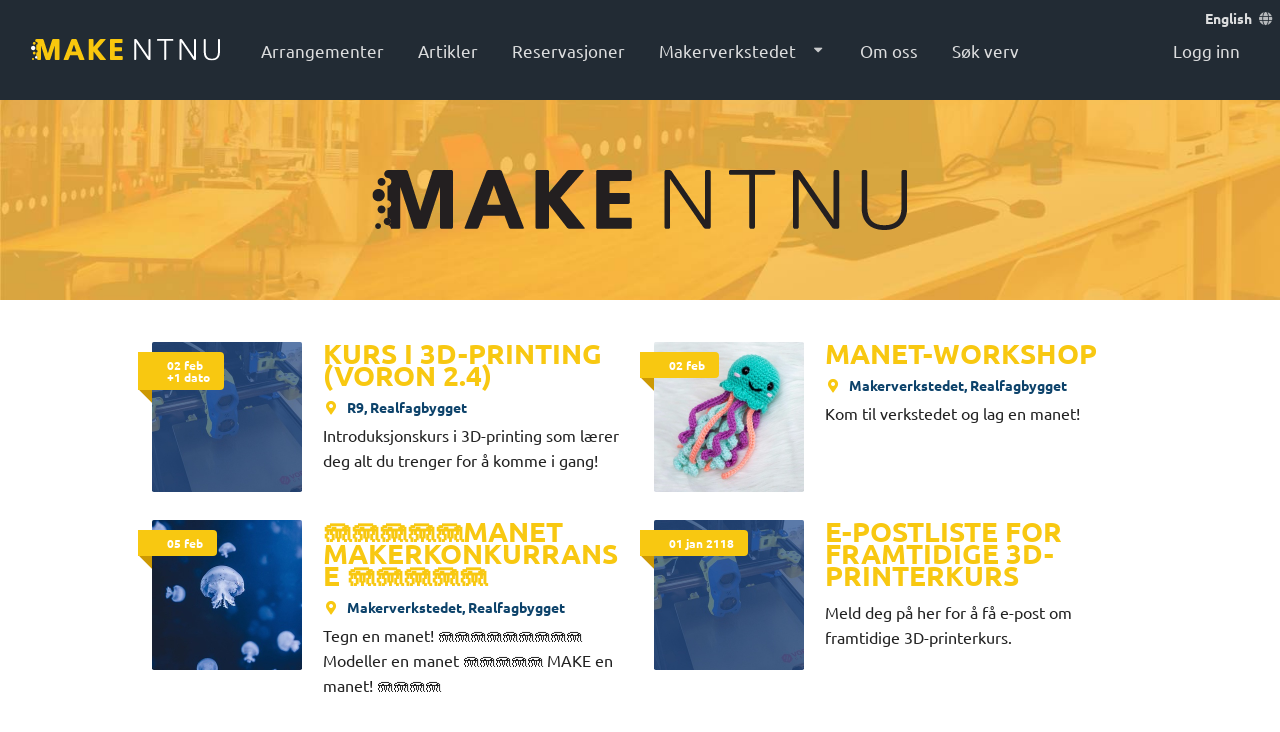

--- FILE ---
content_type: text/html; charset=utf-8
request_url: https://makentnu.no/
body_size: 5872
content:






<!DOCTYPE html>
<html lang="nb">
<head>
    <title>Forside | MAKE NTNU</title>
    <meta charset="UTF-8"/>
    <meta name="viewport" content="width=device-width"/>
    
        



<link rel="icon" href="/static/web/img/favicons/favicon.2123c6e83261.ico"/>
<link rel="icon" type="image/png" sizes="16x16" href="/static/web/img/favicons/favicon-16x16.275976ee97a0.png"/>
<link rel="icon" type="image/png" sizes="32x32" href="/static/web/img/favicons/favicon-32x32.0326f82f5251.png"/>
<link rel="apple-touch-icon" sizes="180x180" href="/static/web/img/favicons/apple-touch-icon.afe719a21ac0.png"/>
<link rel="icon" type="image/svg+xml" href="/static/web/img/favicons/favicon.9604ca4966c1.svg"/>
<link rel="manifest" href="/static/web/img/favicons/site.interpolated.5b100638890e.webmanifest"/>
<link rel="mask-icon" href="/static/web/img/favicons/safari-pinned-tab.ec8189cb9595.svg"
      color="#F8C811"/>

<meta name="apple-mobile-web-app-title"
      content="MAKE NTNU"/>
<meta name="application-name"
      content="MAKE NTNU"/>
<meta name="msapplication-TileColor"
      content="#0C426A"/>
<meta name="msapplication-config" content="/static/web/img/favicons/browserconfig.interpolated.a9da7b18ab0c.xml"/>
<meta name="theme-color"
      content="#F8C811"/>

    

    
        <meta property="og:title" content="MAKE NTNU"/>
        <meta property="og:site_name" content="MAKE NTNU"/>
        <meta property="og:image" content="https://makentnu.no/static/web/img/logo_og_thumbnail.a0f177402f91.png"/>
        <meta property="og:image:alt" content="MAKE NTNUs logo"/>
        
        <meta property="og:description" content="MAKE NTNU er en frivillig studentorganisasjon som jobber for et bedre miljø for prosjektutvikling, både i privat og undervisningssammenheng, for alle studenter og ansatte på NTNU."/>
        <meta property="description" content="MAKE NTNU er en frivillig studentorganisasjon som jobber for et bedre miljø for prosjektutvikling, både i privat og undervisningssammenheng, for alle studenter og ansatte på NTNU."/>
        <meta property="og:type" content="website"/>
        <meta property="og:url" content="https://makentnu.no/"/>
    

    <link rel="stylesheet" href="/static/web/css/font_faces.74b44812741f.css"/>
    <link rel="stylesheet" href="/static/lib/fomantic-ui/semantic.min.ae639deeff67.css"/>
    <link rel="stylesheet" href="/static/web/css/style.422f26595ae2.css"/>
    <script src="//makentnu.no/jsi18n/"></script>
    <script src="/static/lib/jquery/jquery.min.cf2fbbf84281.js"></script>
    <script src="/static/lib/jquery/jquery.dirty.530425ed89c4.js"></script>
    <script src="/static/lib/fomantic-ui/semantic.min.07747558585d.js"></script>
    <script src="/static/fomantic-ui/settings.1b99d6e04ed0.js"></script>
    <script>
        const LANG_PREFIX =  "" ;
    </script>
    
    <script>window.CKEDITOR_BASEPATH = '/static/ckeditor/ckeditor/';</script>

    <script defer src="/static/web/js/base.08cff8a4167e.js"></script>

    
        <script defer src="https://www.googletagmanager.com/gtag/js?id=G-7KWS6X84KG"></script>
        <script defer src="/static/web/js/gtag_init.5d2eb1389d9d.js"></script>
    

    
        <link rel="stylesheet" href="/static/web/css/header.ac6f05a7dafc.css"/>
        <link rel="stylesheet" href="/static/announcements/css/announcement_banner.5c7057db2789.css"/>
        <script defer src="/static/web/js/header.4f0d775c8c56.js"></script>
    

    
    <script src="/static/web/js/common_utils.3148286722f7.js"></script>
    <script defer src="/static/web/js/common_deferred_code.fc6a03dafe72.js"></script>
    <script defer src="/static/web/js/delete_modal.15ef5a72855e.js"></script>

    
    
    <link rel="stylesheet" href="/static/news/css/event/event_list_contents.0ec33d2b2039.css"/>
    <link rel="stylesheet" href="/static/news/css/article/article_list_contents.d0d3c4f2b0e5.css"/>
    <link rel="stylesheet" href="/static/news/css/news_labels.803ea02095aa.css"/>
    <link rel="stylesheet" href="/static/web/css/index.94faa80eeb30.css"/>
    <script defer src="/static/news/js/article/article_list_contents.5708ad964960.js"></script>
    <script defer src="/static/lib/parallax/parallax.min.471cb324cad5.js"></script>
    <script>
        $(document).ready(function () {
            $(".parallax-window").parallax({"speed": 0.5});
        });
    </script>

</head>
<body>


<a class="skip-to-main-content" href="">
    Hopp til hovedinnhold
</a>

<div class="wrapper">
    <div class="content">
        
    
            









<header id="header">
    <div class="logo-centering"></div>

    <div class="logo">
        <div></div>
        <a href="//makentnu.no/">
            <picture>
                <source srcset="/static/web/img/logo_icon.1d4aefae0a42.svg"
                        media="(max-width: 340px)"/>
                <source srcset="/static/web/img/logo_narrow.2160c288f232.svg"
                        media="(min-width: 341px) and (max-width: 600px), (min-width: 992px) and (max-width: 1199.98px)"/>
                <img src="/static/web/img/logo_white.a981c6e1238e.svg" alt="MAKE NTNUs logo"/>
            </picture>
        </a>
    </div>

    <a id="burger" href="">
        <i class="big inverted sidebar icon"></i>
    </a>

    
    
    <nav id="nav" class="ui secondary huge inverted menu" aria-label="Hoved">
        
            <a class="item" href="/news/events/">
                <div class="text">Arrangementer</div>
                <div class="make-bg-yellow bubble-background"></div>
            </a>
            <a class="item" href="/news/articles/">
                <div class="text">Artikler</div>
                <div class="make-bg-turquoise bubble-background"></div>
            </a>
            <a class="item" href="/reservation/machines/">
                <div class="text">Reservasjoner</div>
                <div class="make-bg-blue bubble-background"></div>
            </a>

            <div class="nav-dropdown ui dropdown item">
                <div class="text">Makerverkstedet</div>
                <i class="dropdown icon text" tabindex></i>
                <div class="make-bg-turquoise bubble-background"></div>

                <nav class="menu transition" aria-label="Makerverkstedet">
                    <a class="item" href="/makerspace/">
                        <div class="text">Om</div>
                    </a>
                    <a class="item" href="/makerspace/equipment/">
                        <div class="text">Utstyr</div>
                    </a>
                    <a class="item" href="/faq/">
                        <div class="text">FAQ</div>
                    </a>
                    <a class="item" href="/makerspace/rules/">
                        <div class="text">Regler</div>
                    </a>
                </nav>
            </div>

            <a class="item" href="/about/">
                <div class="text">Om oss</div>
                <div class="make-bg-yellow bubble-background"></div>
            </a>

            
                <a class="item" href="/apply/">
                    <div class="text">Søk verv</div>
                    <div class="make-bg-blue bubble-background"></div>
                </a>
            
        
    </nav>

    <div id="side-nav" class="ui secondary huge inverted menu">
        
            <a class="item" href="/login/">
                <div class="text">Logg inn</div>
                <div class="make-bg-blue bubble-background"></div>
            </a>
        

        <form class="set-language-form dont-prevent-leaving ui form" method="POST" action="/i18n/setlang/">
    <input type="hidden" name="csrfmiddlewaretoken" value="4XlRGD42zPZu5NfJ6oSVM6PkG68mG30xthaowYJeXhNa1XUZ6KjbkEr5qEGHFHqK">
    
        <input name="language" type="hidden" value="en"/>
        <input name="next" type="hidden" value="/en/"/>
    
    <button class="ui inverted make-col-ligrey button" type="submit">
        
    English


        <i class="globe icon"></i>
    </button>
</form>

    </div>
</header>


    
    
    


        

    
    
    


        

        <main id="main">
            
    <div class="banner-container">
        <div class="banner-img large parallax-window" data-parallax="scroll" data-image-src="/static/web/img/topimg_2.772aecc79b5a.jpg"></div>
        <img class="banner-img small" src="/static/web/img/topimg_small.5b314ae08a59.jpg" alt=""/>
        <img class="banner-logo" src="/static/web/img/logo_allblack.4d17f72a5eb7.svg" alt="MAKE NTNUs logo"/>
    </div>

    <div class="make-content-padding"></div>

    <div class="ui container">
        










    <div class="ui items events">
        
            <div class="event item">
                <a class="ui small image" href="//makentnu.no/news/events/131/">
                    
                        <p class="ui yellow make-bg-yellow news-label ribbon label">
                            02 feb
                            
                                <br/>
                                +1
                                dato
                            
                        </p>
                        
                    
                    <img 
                        src="/media/cache/84/ed/84ed80c4963269de57d9c865d3def1a3.jpg"
                    
                        class="event-img o v e r r i d e "
                        alt="Vis arrangementet «Kurs i 3D-printing (Voron 2.4)»; bildebeskrivelse: En 3D-printer sett ovenfra"
                    />
                </a>

                <div class="word-breaking hyphenated content">
                    <h1 class="event-title">
                        <a class="make-col-yellow" href="//makentnu.no/news/events/131/">Kurs i 3D-printing (Voron 2.4)</a>
                    </h1>
                    <div class="meta">
                        
                            <div class="place">
                                <i class="make-col-yellow map marker alternate icon"></i>
                                
                                    <a class="make-col-blue" href="https://use.mazemap.com/?campusid=1&amp;desttype=poi&amp;dest=1947" target="_blank">
                                        R9, Realfagbygget
                                    </a>
                                
                            </div>
                        
                    </div>
                    <div class="description">
                        <p>Introduksjonskurs i 3D-printing som lærer deg alt du trenger for å komme i gang!</p>
                    </div>
                </div>
            </div>
        
            <div class="event item">
                <a class="ui small image" href="//makentnu.no/news/events/148/">
                    
                        <p class="ui yellow make-bg-yellow news-label ribbon label">
                            02 feb
                            
                        </p>
                        
                    
                    <img 
                        src="/media/cache/eb/da/ebdaa8eb3343af3941f6091b7e10cf31.jpg"
                    
                        class="event-img o v e r r i d e "
                        alt="Vis arrangementet «Manet-Workshop»; bildebeskrivelse: Heklet manet"
                    />
                </a>

                <div class="word-breaking hyphenated content">
                    <h1 class="event-title">
                        <a class="make-col-yellow" href="//makentnu.no/news/events/148/">Manet-Workshop</a>
                    </h1>
                    <div class="meta">
                        
                            <div class="place">
                                <i class="make-col-yellow map marker alternate icon"></i>
                                
                                    <a class="make-col-blue" href="https://use.mazemap.com/?campusid=1&amp;desttype=poi&amp;dest=1000324514" target="_blank">
                                        Makerverkstedet, Realfagbygget
                                    </a>
                                
                            </div>
                        
                    </div>
                    <div class="description">
                        <p>Kom til verkstedet og lag en manet!</p>
                    </div>
                </div>
            </div>
        
            <div class="event item">
                <a class="ui small image" href="//makentnu.no/news/events/142/">
                    
                        <p class="ui yellow make-bg-yellow news-label ribbon label">
                            05 feb
                            
                        </p>
                        
                    
                    <img 
                        src="/media/cache/c4/4c/c44c436455ac6ac382562066012d856d.jpg"
                    
                        class="event-img o v e r r i d e "
                        alt="Vis arrangementet «🪼🪼🪼🪼🪼Manet Makerkonkurranse 🪼🪼🪼🪼🪼»; bildebeskrivelse: Manet"
                    />
                </a>

                <div class="word-breaking hyphenated content">
                    <h1 class="event-title">
                        <a class="make-col-yellow" href="//makentnu.no/news/events/142/">🪼🪼🪼🪼🪼Manet Makerkonkurranse 🪼🪼🪼🪼🪼</a>
                    </h1>
                    <div class="meta">
                        
                            <div class="place">
                                <i class="make-col-yellow map marker alternate icon"></i>
                                
                                    <a class="make-col-blue" href="https://use.mazemap.com/?campusid=1&amp;desttype=poi&amp;dest=1000324514" target="_blank">
                                        Makerverkstedet, Realfagbygget
                                    </a>
                                
                            </div>
                        
                    </div>
                    <div class="description">
                        <p>Tegn en manet! 🪼🪼🪼🪼🪼🪼🪼🪼🪼
Modeller en manet 🪼🪼🪼🪼🪼
MAKE en manet! 🪼🪼🪼🪼</p>
                    </div>
                </div>
            </div>
        
            <div class="event item">
                <a class="ui small image" href="//makentnu.no/news/events/53/">
                    
                        <p class="ui yellow make-bg-yellow news-label ribbon label">
                            01 jan 2118
                            
                        </p>
                        
                    
                    <img 
                        src="/media/cache/27/41/2741ac51fd3e51db20a70c7b0787935c.jpg"
                    
                        class="event-img o v e r r i d e "
                        alt="Vis arrangementet «E-postliste for framtidige 3D-printerkurs»; bildebeskrivelse: En Ultimaker-3D-printer sett ovenfra"
                    />
                </a>

                <div class="word-breaking hyphenated content">
                    <h1 class="event-title">
                        <a class="make-col-yellow" href="//makentnu.no/news/events/53/">E-postliste for framtidige 3D-printerkurs</a>
                    </h1>
                    <div class="meta">
                        
                    </div>
                    <div class="description">
                        <p>Meld deg på her for å få e-post om framtidige 3D-printerkurs.</p>
                    </div>
                </div>
            </div>
        
        
    
        <div class="more-events-link item">
            <div class="content">
                <div class="header">
                    <h2>
                        <a href="/news/events/">
                            Flere arrangementer <i class="angle double right icon"></i>
                        </a>
                    </h2>
                </div>
            </div>
        </div>
    

    </div>


        <hr class="make-bg-yellow event-article-border"/>
    </div>

    <div class="ui container">
        






<div class="articles">
    
        <a class="article-img-container float-right" href="//makentnu.no/news/articles/71/">
            <div class="ui fluid image">
                
                <img 
                    src="/media/cache/d6/0a/d60a97cc95f136964661ae2b5d954bf1.jpg"
                
                    
                    alt="Vis artikkelen «Nye verktøy!»; bildebeskrivelse: Nye verktøy"
                />
            </div>
        </a>
        <div class="word-breaking hyphenated article-text float-left
			    first
			    ">
            
                <img class="text-border-corner top left" src="/static/web/img/top_left.73387d1baf3b.svg" alt=""/>
                <img class="text-border-corner top right" src="/static/web/img/top_right.2ed3eec34977.svg" alt=""/>
                <img class="text-border-corner bottom left" src="/static/web/img/bottom_left.6572f98556d8.svg" alt=""/>
                <img class="text-border-corner bottom right" src="/static/web/img/bottom_right.4800ab656f20.svg" alt=""/>
            
            <div>
                <h1 class="article-title">
                    <a class="make-col-yellow" href="//makentnu.no/news/articles/71/">Nye verktøy!</a>
                </h1>
                <p>BRRRRR, RRRRRR,  ZZZZZ</p>
            </div>
        </div>
    
        <a class="article-img-container float-left" href="//makentnu.no/news/articles/69/">
            <div class="ui fluid image">
                
                <img 
                    src="/media/cache/f1/e6/f1e6f62a022d840089507f70d87b76a0.jpg"
                
                    
                    alt="Vis artikkelen «Oppussing av Printerrom»; bildebeskrivelse: Printerene er Work in Progress"
                />
            </div>
        </a>
        <div class="word-breaking hyphenated article-text float-right
			    
			    ">
            
            <div>
                <h1 class="article-title">
                    <a class="make-col-yellow" href="//makentnu.no/news/articles/69/">Oppussing av Printerrom</a>
                </h1>
                <p>I januar-februar bytter vi ut de gamle Ultimaker-printerne med helt nye Voron-printere. Det kan bli perioder uten tilgjengelige printere. Vi gleder oss til å se hva dere skaper med de nye printerene! :-)</p>
            </div>
        </div>
    
        <a class="article-img-container float-right" href="//makentnu.no/news/articles/67/">
            <div class="ui fluid image">
                
                <img 
                    src="/media/cache/a9/a9/a9a969d826a07c324453f15145aba1a5.jpg"
                
                    
                    alt="Vis artikkelen «Nå har vi opptak for våren 2025!»; bildebeskrivelse: MAKE NTNU har opptak. Søknadsfrist 1 februar!"
                />
            </div>
        </a>
        <div class="word-breaking hyphenated article-text float-left
			    
			    ">
            
            <div>
                <h1 class="article-title">
                    <a class="make-col-yellow" href="//makentnu.no/news/articles/67/">Nå har vi opptak for våren 2025!</a>
                </h1>
                <p>Har du innsett at det bor en MAKEr i deg i løpet av høsten? Eller har du kanskje et nyttårsforsett om å være mer kreativ i 2025? Frykt ikke - nå har MAKE NTNU opptak igjen!</p>
            </div>
        </div>
    
        <a class="article-img-container float-left" href="//makentnu.no/news/articles/62/">
            <div class="ui fluid image">
                
                <img 
                    src="/media/cache/04/50/04505044e42467b30effec59f8309c12.jpg"
                
                    
                    alt="Vis artikkelen «Lag ditt eget lyssky spøkelse»; bildebeskrivelse: Et 3D-printet spøkelse med et grønt lys inni"
                />
            </div>
        </a>
        <div class="word-breaking hyphenated article-text float-right
			    
			    last">
            
                <img class="text-border-corner top left" src="/static/web/img/top_left.73387d1baf3b.svg" alt=""/>
                <img class="text-border-corner top right" src="/static/web/img/top_right.2ed3eec34977.svg" alt=""/>
                <img class="text-border-corner bottom left" src="/static/web/img/bottom_left.6572f98556d8.svg" alt=""/>
                <img class="text-border-corner bottom right" src="/static/web/img/bottom_right.4800ab656f20.svg" alt=""/>
            
            <div>
                <h1 class="article-title">
                    <a class="make-col-yellow" href="//makentnu.no/news/articles/62/">Lag ditt eget lyssky spøkelse</a>
                </h1>
                <p>Lag ditt eget lille lyssky spøkelse! Vanskelighetsgrad: lett/middels</p>
            </div>
        </div>
    
</div>

    </div>

        </main>

        
            <div class="make-content-padding"></div>
        
    </div>

    





<div id="delete-modal" class="ui basic small modal">
    <div class="ui icon header">
        <i class="trash icon"></i>
        <span class="prompt">Er du sikker på at du vil slette?</span>
    </div>
    <form id="delete-form" class="dont-prevent-leaving" method="POST">
        <input type="hidden" name="csrfmiddlewaretoken" value="4XlRGD42zPZu5NfJ6oSVM6PkG68mG30xthaowYJeXhNa1XUZ6KjbkEr5qEGHFHqK">
    </form>
    <div class="actions">
        <div class="ui red inverted delete button">
            <i class="trash icon"></i>
            Slett
        </div>
        <div class="ui white ok inverted button">
            <i class="cancel icon"></i>
            Avbryt
        </div>
    </div>
</div>

    
        ﻿



<link rel="stylesheet" href="/static/web/css/footer.c28933f7d9be.css"/>

<div class="footer-wrapper">
    <footer id="footer" class="make-bg-blue">
        <div>
            <div class="logo">
                <img src="/static/web/img/logo_allwhite.8ad3f8b7b79f.svg" alt="MAKE NTNUs logo"/>
            </div>
            
                <a href="https://use.mazemap.com/?v=1&campusid=1&sharepoitype=identifier&sharepoi=360-BU1-124" title="Du kan finne oss her!" target="_blank">
                    Makerverkstedet<br/>
                    Realfagbygget U1<br/>
                    7034 Trondheim
                </a>
                <a href="https://use.mazemap.com/?v=1&campusid=1&sharepoitype=identifier&sharepoi=360-BU1-124" target="_blank">
                    <i class="map marker alternate icon"></i>
                </a>
            
        </div>
        <div class="ui social list">
            <div class="make-bg-yellow item">
                <a href="https://www.facebook.com/MAKENTNU/" title="Lik oss på Facebook!" target="_blank">
                    <i class="make-col-blue facebook f icon"></i>
                </a>
            </div>
            <div class="make-bg-yellow item">
                <a href="https://makentnu.slack.com/signup#/" title="Prat med oss på Slack!" target="_blank">
                    <i class="make-col-blue slack icon"></i>
                </a>
            </div>
            <div class="make-bg-yellow item">
                <a href="https://github.com/MAKENTNU/web"
                   title="Meld ifra om et problem eller foreslå en forbedring på GitHub!" target="_blank">
                    <i class="make-col-blue github icon"></i>
                </a>
            </div>
            <div class="make-bg-yellow item">
                <a href="/about/contact/" title="Kontakt oss på e-post!">
                    <i class="make-col-blue mail icon"></i>
                </a>
            </div>
            <div class="make-bg-yellow item">
                <a href="https://www.instagram.com/makentnu/" title="Følg oss på Instagram!" target="_blank">
                    <i class="make-col-blue instagram icon"></i>
                </a>
            </div>
        </div>
        <div class="one-col">
            <div class="ui list">
                <div class="item">
                    <div class="content">
                        <a href="/cookies/">Cookies</a><br/>
                        <a href="/privacypolicy/">Personvernerklæring</a>
                    </div>
                </div>
            </div>
        </div>
        <div class="copyright">© 2026 MAKE NTNU</div>
    </footer>
</div>

    
</div>

</body>
</html>


--- FILE ---
content_type: text/css
request_url: https://makentnu.no/static/web/css/font_faces.74b44812741f.css
body_size: 217
content:
/* ubuntu-regular - latin, latin-ext, greek */
@font-face {
    font-family: "Ubuntu";
    font-style: normal;
    font-weight: 400;
    /* See https://caniuse.com/woff2 for browser coverage */
    src: url("../fonts/ubuntu-v15-latin-ext_latin_greek-regular.5823aa7408c2.woff2") format("woff2")
}

/* ubuntu-italic - latin, latin-ext, greek */
@font-face {
    font-family: "Ubuntu";
    font-style: italic;
    font-weight: 400;
    /* See https://caniuse.com/woff2 for browser coverage */
    src: url("../fonts/ubuntu-v15-latin-ext_latin_greek-italic.50f50c17527a.woff2") format("woff2")
}

/* ubuntu-700 - latin, latin-ext, greek */
@font-face {
    font-family: "Ubuntu";
    font-style: normal;
    font-weight: 700;
    /* See https://caniuse.com/woff2 for browser coverage */
    src: url("../fonts/ubuntu-v15-latin-ext_latin_greek-700.dd550dcbe19a.woff2") format("woff2")
}

/* Hobbiton Brushhand */
@font-face {
    font-family: "Hobbiton Brushhand";
    font-style: normal;
    font-weight: normal;
    src: url("../fonts/hobbitonbrushhand.02e58ddc3171.ttf") format("truetype")
}


--- FILE ---
content_type: text/css
request_url: https://makentnu.no/static/web/css/style.422f26595ae2.css
body_size: 1641
content:
html, body {
    --make-yellow: rgb(248, 200, 17); /* #F8C811 */
    --make-blue: rgb(12, 66, 106); /* #0C426A */
    --make-turquoise: rgb(0, 235, 179); /* #00EBB3 */
    --make-dark-grey: rgb(74, 75, 76); /* #4A4B4C */
    --make-light-grey: rgb(220, 221, 222); /* #DCDDDE */

    --make-yellow-darker: rgb(239, 184, 14);

    --header-height: 100px;

    height: 100%;
    min-width: 320px;
    font-size: 14px; /* Same as Fomantic-UI */
    font-family: "Ubuntu", sans-serif !important;
}

body {
    display: block;
    flex-direction: column;
}

p, h1, h2, h3, h4, h5, h6, li, td, th, div, a, input, textarea, button {
    font-family: "Ubuntu", sans-serif !important;
}

p, li {
    font-size: 1.15rem;
}

p {
    line-height: 1.85rem;
}

li {
    line-height: 1.65rem;
}

.ui.card p,
.ui.card li,
.ui.message p,
.ui.message li {
    /* Unsets the properties set above, so that Fomantic-UI is able to use its own font size */
    font-size: unset;
    line-height: unset;
}

.word-breaking {
    word-break: break-word;
}

.hyphenated {
    -webkit-hyphens: auto;
    -ms-hyphens: auto;
    hyphens: auto;
}

span.no-wrap {
    display: inline-block;
    white-space: nowrap;
}

.skip-to-main-content {
    position: absolute;
    top: calc(var(--header-height) - 1em);
    left: -100%;
    padding: 1em;
    border-radius: 0.5em;
    font-size: 18px;
    font-weight: bold;
    text-decoration: underline;
    color: var(--make-yellow);
    background-color: var(--make-blue);
    border: 4px solid var(--make-turquoise);
    z-index: 100;
}

.skip-to-main-content:focus {
    left: 0.5em;
}

.wrapper {
    display: table;
    width: 100%;
    height: 100%;
}

.wrapper > .content {
    display: table-row;
    height: 100%;
}

.display-none {
    display: none !important;
}

.text-centered {
    text-align: center !important;
}

.cke,
.django-ckeditor-widget {
    width: 100% !important;
}

.make-bg-yellow {
    background-color: var(--make-yellow) !important;
}

.make-bg-yellow.ui.button,
.make-bg-yellow.ui.label {
    color: white;
}

.make-bg-yellow.ui.button {
    box-shadow: 0 0 0 0 rgba(34, 36, 38, 0.15) inset; /* Same as Fomantic-UI's style for colored buttons */
}

.make-bg-yellow.button:hover,
.make-bg-yellow.button:focus {
    background-color: var(--make-yellow-darker) !important;
}

.make-bg-blue {
    background-color: var(--make-blue) !important;
}

.make-bg-blue.ui.label {
    color: white;
}

.make-bg-turquoise {
    background-color: var(--make-turquoise) !important;
}

.make-bg-dkgrey {
    background-color: var(--make-dark-grey) !important;
}

.make-bg-ligrey {
    background-color: var(--make-light-grey) !important;
}

.make-col-yellow {
    color: var(--make-yellow) !important;
}

.make-col-blue {
    color: var(--make-blue) !important;
}

.make-col-turquoise {
    color: var(--make-turquoise) !important;
}

.make-col-dkgrey {
    color: var(--make-dark-grey) !important;
}

.make-col-ligrey {
    color: var(--make-light-grey) !important;
}

.make-content-padding {
    height: 3em;
}

.title-with-buttons {
    display: flex;
    justify-content: space-between;
    align-items: flex-end;
    flex-wrap: wrap;
}

.title-with-buttons:not(:first-child) {
    margin-top: 0.5em;
}

.title-with-buttons .button {
    margin-top: 0.5em;
}

.delete-modal-button {
    cursor: pointer;
}

/*
 * Style for multilingual input
 */
.multilingual-input {
    display: inline;
}

.multilingual-input .ui.pointing.secondary.menu .item.language-not-filled {
    border-bottom-color: #FFA5A2;
}

.multilingual-input .ui.pointing.secondary.menu .item.active.language-not-filled {
    border-bottom-color: red;
}

.ui.form .field > label.multilingual-label {
    display: inline;
    vertical-align: sub;
}

/* Fix for https://github.com/MAKENTNU/web/issues/386; this should be removed once fixed in Fomantic-UI */
.ui.ribbon.label:after {
    z-index: -1;
}


/*
 * Extension of Fomantic-UI mobile only, table only, etc. classes.
 * The `max-width` and `min-width` values are copied from Fomantic-UI.
 */

/* Mobile */
@media only screen and (max-width: 767.98px) {
    [class*="mobile hidden"],
    [class*="tablet only"]:not(.mobile),
    [class*="computer only"]:not(.mobile) {
        display: none !important;
    }
}


/* Tablet / iPad Portrait */
@media only screen and (min-width: 768px) and (max-width: 991.98px) {
    [class*="mobile only"]:not(.tablet),
    [class*="tablet hidden"],
    [class*="computer only"]:not(.tablet) {
        display: none !important;
    }
}


/* Mobile / Tablet / iPad Portrait */
@media only screen and (max-width: 991.98px) {
    html, body {
        font-size: 12px;
    }
}


/* Computer / Desktop / iPad Landscape */
@media only screen and (min-width: 992px) {
    [class*="mobile only"]:not(.computer),
    [class*="tablet only"]:not(.computer),
    [class*="computer hidden"] {
        display: none !important;
    }
}


--- FILE ---
content_type: text/css
request_url: https://makentnu.no/static/web/css/header.ac6f05a7dafc.css
body_size: 2027
content:
#header {
    --logo-padding: 30px;
    --logo-width: 360px;
    --logo-min-width: 120px;
    --logo-space: minmax(var(--logo-min-width), var(--logo-width));

    --burger-margin: 2em;

    /* nav */
    --nav-space-between: 2em;
    --bubble-background-extra-width: calc(1.5 * var(--nav-space-between));
    --dur: 0.15s;

    display: grid;
    grid-template-columns: 1fr auto 1fr;
    width: 100%;
    height: var(--header-height);
    background-color: rgb(34, 43, 52);
}

#header .item > .text {
    color: var(--make-light-grey);
}

#header .item:hover > .text,
#header .item:focus > .text {
    color: #EEE;
}

#header div.logo-centering {
    display: none;
}

#header .logo {
    display: grid;
    grid-template-columns: var(--logo-padding) var(--logo-space) minmax(var(--nav-space-between), var(--logo-padding));
    align-self: center;
}

#header .logo img {
    display: block;
    margin: auto;
    max-height: 50px;
    object-fit: contain;
}

#burger {
    display: none;
    align-self: center;
    justify-self: end;
    margin-right: var(--burger-margin);
}

#burger .icon {
    margin: 0;
}

#nav > .item,
#side-nav > .item {
    height: 3em;
    margin: calc(var(--nav-space-between) / 2);
    padding: 0;
    justify-content: center;
}

#nav > .item:hover,
#side-nav > .item:hover,
#header .dropdown.active {
    /* Disables property from Fomantic-UI */
    background-color: transparent;
}

#nav > .item:focus,
#side-nav > .item:focus {
    /* Disable native outline when focusing, as we provide our own with the `.bubble-background` elements */
    outline: none;
}

#nav > .item .bubble-background,
#side-nav > .item .bubble-background {
    position: absolute;
    width: 100%;
    height: 1em;
    border-radius: 2em;
    opacity: 0;
    transition: width var(--dur) linear, height var(--dur) linear, opacity var(--dur) ease-out;
}

#nav > .item:hover .bubble-background,
#nav > .item:focus-within .bubble-background,
#side-nav > .item:hover .bubble-background,
#side-nav > .item:focus-within .bubble-background {
    width: calc(100% + var(--bubble-background-extra-width));
    height: 3em;
    opacity: 1;
}

#nav > .item:active .bubble-background,
#side-nav > .item:active .bubble-background {
    /* Prevents the bubble-backgrounds from only partially expanding before the new page loads
       (when clicking on a link in the navbar), on fast mobile devices */
    transition: all 0s;
}

#nav > .item > .text,
#side-nav > .item > .text {
    z-index: 1;
    transition: color var(--dur) ease;
}

#nav > .item .make-bg-yellow.bubble-background {
    filter: brightness(90%);
}

#nav > .item .make-bg-turquoise.bubble-background {
    filter: brightness(90%);
}

#nav > .item .make-bg-blue.bubble-background,
#side-nav > .item .make-bg-blue.bubble-background {
    filter: brightness(130%);
}

#side-nav {
    --estimated-max-name-length: 10em;

    margin: 0;
    justify-self: end;
    display: grid;
    grid-template-columns: var(--estimated-max-name-length) calc(var(--logo-padding) + 10px);
    justify-items: end;
}

#side-nav > .item {
    margin-right: 0;
}

#header .dropdown .menu {
    background-color: rgb(34, 43, 52);
    border-radius: 7px;
    border: 2px solid var(--make-light-grey);
}

#header .dropdown .menu > .item {
    /* For user dropdown: Fixes weird centering of dropdown items, caused by Fomantic-UI setting dropdown menu to `display: flex !important`
                          when it's too close to the right window edge.
       For makerspace dropdown: Fixes dropdown items not covering the entire width of the dropdown. */
    align-self: auto;
}

#header .dropdown .menu > .active.item {
    /* Prevents changing the font-weight to bold when focusing on a dropdown element,
       which happens due to the workaround code in `header.js` */
    font-weight: normal !important;
}

#header .dropdown .menu > .item:hover,
#header .dropdown .menu > .item:focus {
    background-color: rgba(255, 255, 255, 0.08) !important; /* Overrides Fomantic-UI */
}

#side-nav .logout-form button[type=submit] {
    width: 100%;
    height: 100%;
    text-align: start;
    border: none;
    padding: 0;
    background: none;
    cursor: pointer;
}

#side-nav .set-language-form {
    position: absolute;
    margin: 0;
    top: 0;
    right: 0;
}

#side-nav .set-language-form .button {
    margin: 0;
    padding: 0.75em;
    box-shadow: none;
}

#side-nav .set-language-form .inverted.make-col-ligrey.button:hover,
#side-nav .set-language-form .inverted.make-col-ligrey.button:focus {
    box-shadow: 0 0 0 2px var(--make-light-grey) inset; /* Same as Fomantic-UI's style for inverted buttons, except the color */
    background-color: transparent;
}

#side-nav .set-language-form .button .globe.icon {
    margin: 0 -5px 0 3px;
}


/* Narrower space between elements in navbar */
@media screen and (max-width: 1199.98px) {
    #header {
        --nav-space-between: 1em;
    }
}


/* Switch to mobile layout with burger */
@media screen and (max-width: 991.98px) {
    #header {
        --burger-space: minmax(calc(3em + var(--burger-margin)), 1fr);

        grid-template-columns: var(--burger-space) auto var(--burger-space);
        grid-template-rows: var(--header-height);
    }

    #header.active {
        height: auto;
    }

    #header div.logo-centering {
        display: inline;
    }

    #header .logo {
        grid-template-columns: var(--logo-padding) var(--logo-space) var(--logo-padding);
    }

    #burger {
        display: inline;
    }

    #nav {
        grid-row: 2;
        grid-column-start: 1;
        grid-column-end: 4;
        margin: 0;
        justify-self: center; /* Makes the navbar not take up the entire width of its parent, which most noticably applies to the buttons inside */
    }

    #nav,
    #side-nav {
        display: none;
    }

    #header.active #nav,
    #header.active #side-nav {
        display: inline;
    }

    #nav > .item,
    #side-nav > .item {
        margin: 0;
    }

    #side-nav {
        align-self: end;
        justify-self: center;
        grid-row-start: 3;
        grid-column-start: 1;
        grid-column-end: 5;
        margin-top: 2em;
        margin-bottom: 1em;
    }

    #header.active .dropdown .menu {
        /* Fixes Fomantic-UI de-centering the dropdown menu */
        left: initial;
    }

    #side-nav .set-language-form {
        position: static;
    }
}


--- FILE ---
content_type: text/css
request_url: https://makentnu.no/static/announcements/css/announcement_banner.5c7057db2789.css
body_size: 145
content:
.announcement {
    text-align: center;
    padding: 1em;
    font-size: 1.2em;
    border-bottom: 1px solid;
    border-top: 1px solid;
}

.info.announcement {
    background-color: #DFF0FF;
    border-top-color: #2185D0;
    border-bottom-color: #2185D0;
}

.info.announcement, .info.announcement a {
    color: #2B66AA;
}

.warning.announcement {
    background-color: #FFF8DB;
    border-top-color: #B58105;
    border-bottom-color: #B58105;
}

.warning.announcement, .warning.announcement a {
    color: #B58112;
}

.critical.announcement {
    background-color: #FFE8E6;
    border-top-color: #DB2828;
    border-bottom-color: #DB2828;
}

.critical.announcement, .critical.announcement a {
    color: #912D2B;
}


--- FILE ---
content_type: text/css
request_url: https://makentnu.no/static/news/css/event/event_list_contents.0ec33d2b2039.css
body_size: 411
content:
.events {
    display: grid;
    grid-template-columns: 1fr 10fr 10fr 1fr;
    grid-auto-flow: dense;
    grid-gap: 2em;
    margin: 3em 0 6em !important; /* Overrides Fomantic-UI */
}

.events .item {
    margin: 0 !important; /* Overrides Fomantic-UI */
}

.event-img {
    object-fit: cover;
    width: auto !important; /* Overrides Fomantic-UI */
}

.event-img.contain {
    object-fit: contain;
}

.event-title {
    line-height: 0.8em;
}

.event-title a {
    text-transform: uppercase;
}

.event .place {
    font-weight: bold;
}

.no-events {
    text-align: center;
    font-style: italic;
}


/* Events are listed alternatingly left and right */
@media screen and (min-width: 1200px) {
    .events .event:nth-of-type(odd) {
        grid-column: 2/3;
    }

    .events .event:nth-of-type(even) {
        grid-column: 3/4;
    }
}


/* Events are listed in one column */
@media screen and (max-width: 1199.98px) {
    .events {
        grid-template-columns: 1fr 20fr 1fr;
        grid-gap: 3em 0;
    }

    .events .item {
        grid-column: 2/3;
    }

    .events .event.item:last-child {
        margin-bottom: 3em !important; /* Overrides Fomantic-UI */
    }
}


@media only screen and (max-width: 767.98px) {
    .events .event-img.o.v.e.r.r.i.d.e {
        max-width: 65vw !important; /* Overrides Fomantic-UI */
    }
}


--- FILE ---
content_type: text/css
request_url: https://makentnu.no/static/news/css/article/article_list_contents.d0d3c4f2b0e5.css
body_size: 593
content:
.articles {
    display: grid;
    grid-template-columns: 1fr 1fr;
    grid-auto-flow: dense;
    margin: 3em 0 2em;
}

.article-img-container img {
    display: block;
    object-fit: cover;
}

.article-img-container img.contain {
    object-fit: contain;
}

.article-text .text-border-corner {
    display: none;
    position: absolute;
    width: 50px;
    height: 50px;
}

.article-text .text-border-corner.top {
    top: 0;
}

.article-text .text-border-corner.right {
    right: 0;
}

.article-text .text-border-corner.left {
    left: 0;
}

.article-text .text-border-corner.bottom {
    bottom: 0;
}

.article-text p {
    padding: 0 3em 3em;
}

.article-text .article-title {
    margin-bottom: 0.25em;
    padding: 0 1em;
    text-align: center;
    text-transform: uppercase;
}


/* Articles are listed alternatingly left and right */
@media screen and (min-width: 992px) {
    .article-img-container,
    .article-text {
        position: relative;
    }

    .article-img-container img {
        width: 100%;
    }

    .article-img-container.float-left,
    .article-text.float-left {
        grid-column: 2/3;
    }

    .article-img-container.float-right,
    .article-text.float-right {
        grid-column: 1/2;
    }

    .article-text {
        display: flex;
        align-items: center;
    }

    .article-text.first .text-border-corner.top.right,
    .article-text.last.float-right .text-border-corner.bottom.left,
    .article-text.last.float-left .text-border-corner.bottom.right {
        display: inline;
    }
}


/* Switch to mobile layout; articles are listed in one column */
@media screen and (max-width: 991.98px) {
    .articles {
        grid-template-rows: auto;
        grid-template-columns: 1fr;
        margin: 3em 4% 0;
    }

    .article-img-container,
    .article-text {
        grid-column: 1/2;
    }

    .article-img-container img {
        max-width: 100%;
        max-height: 50vh;
        margin: 0 auto;
    }

    .article-text {
        max-height: 25em;
        margin-bottom: 5em;
    }

    .article-text .article-title,
    .article-text p {
        padding: 0;
    }

    .article-text .article-title {
        text-align: left;
        margin-top: 1em;
    }
}


--- FILE ---
content_type: text/css
request_url: https://makentnu.no/static/news/css/news_labels.803ea02095aa.css
body_size: 250
content:
.image .news-label.ribbon.label.primary {
    position: absolute;
    top: 20px;
}

.image .news-label.ribbon.label.secondary {
    position: absolute;
    top: unset;
    bottom: 10px;
}

.image .news-label.ribbon.label {
    position: absolute;
    top: 10px;
}

.news-label.ribbon.label.secondary:after {
    top: unset;
    bottom: 100%;
    border-width: 1.2em 1.2em 0 0;
}


--- FILE ---
content_type: text/css
request_url: https://makentnu.no/static/web/css/index.94faa80eeb30.css
body_size: 490
content:
.banner-container {
    position: relative;
    z-index: -10;
    width: 100%;
    height: calc(50vh - 120px);
    min-height: 150px;
    max-height: 200px;
}

.banner-img {
    object-fit: cover;
    width: 100%;
    height: 100%;
}

.banner-img.small {
    display: none;
}

.banner-logo {
    position: absolute;
    max-width: 80%;
    max-height: 30%;
    top: 50%;
    left: 50%;
    right: 50%;
    transform: translate(-50%, -50%);
}

.container .events {
    margin: unset !important; /* Overrides the styling in `event_list_contents.css` */
}

.events .more-events-link .header {
    display: flex !important; /* Overrides Fomantic-UI */
    justify-content: center;
}

.event-article-border {
    display: none;
    margin-top: 2em;
    border-style: solid;
    border-color: var(--make-yellow);
}

.articles {
    margin-top: 6em;
}


/* Events are listed alternatingly left and right */
@media screen and (min-width: 1200px) {
    .events .more-events-link {
        grid-column: 2/4;
    }
}


/* Switch to mobile layout; articles are listed in one column */
@media screen and (max-width: 991.98px) {
    .banner-img.large {
        display: none;
    }

    .banner-img.small {
        display: inline;
    }
}


@media only screen and (max-width: 767.98px) {
    .event-article-border {
        display: block;
    }
}


--- FILE ---
content_type: text/css
request_url: https://makentnu.no/static/web/css/footer.c28933f7d9be.css
body_size: 462
content:
.footer-wrapper {
    display: table-row;
}

#footer {
    --footer-icon-bubble-diameter: 3.5rem;

    display: grid;
    width: 100%;
    grid-template-columns: 1fr 1fr 1fr;
    padding: 4rem 2rem;
    min-height: 200px;
}

#footer > div {
    justify-self: center;
    align-self: center;
}

#footer .list {
    margin: 0;
}

#footer .social.list {
    text-align: center;
}

#footer .social.list .item {
    display: inline-flex;
    justify-content: center;
    align-items: center;
    padding: 0;
    border-radius: calc(2 * var(--footer-icon-bubble-diameter));
    width: var(--footer-icon-bubble-diameter);
    height: var(--footer-icon-bubble-diameter);
    margin: 4px;
}

#footer .social.list {
    padding-left: 0;
}

#footer .social.list i {
    margin: 0;
    font-size: 2rem;
    line-height: 2rem;
}

#footer .content {
    text-align: right;
}

#footer p,
#footer a {
    color: #FFF !important;
}

#footer .logo {
    align-self: center;
    margin-left: -4px;
}

#footer .logo img {
    object-fit: contain;
    width: 150px;
}

.copyright {
    grid-column-start: 2;
    color: #FFF;
}

.two-cols {
    width: 80%;
    display: grid;
    grid-template-columns: 1fr 1fr;
    align-items: center;
    justify-items: center;
}

.sit {
    width: 100px;
}


@media screen and (max-width: 991.98px) {
    #footer {
        grid-template-columns: 1fr;
        grid-gap: 30px;
        text-align: center;
    }

    #footer .logo {
        margin-left: 0;
    }

    #footer .content {
        text-align: center;
    }

    .copyright {
        grid-column-start: auto;
    }
}


--- FILE ---
content_type: application/javascript
request_url: https://makentnu.no/static/web/js/common_utils.3148286722f7.js
body_size: 50
content:
const DisplayState = Object.freeze({
    SHOWN: Symbol("shown"),
    HIDDEN: Symbol("hidden"),
});

function sleep(ms) {
    return new Promise(resolve => setTimeout(resolve, ms));
}


--- FILE ---
content_type: application/javascript
request_url: https://makentnu.no/static/web/js/gtag_init.5d2eb1389d9d.js
body_size: 93
content:
/* Requires https://www.googletagmanager.com/gtag/js?id=G-7KWS6X84KG */

window.dataLayer = window.dataLayer || [];

function gtag() {
    dataLayer.push(arguments);
}

gtag("js", new Date());

gtag("config", "G-7KWS6X84KG");


--- FILE ---
content_type: application/javascript
request_url: https://makentnu.no/static/web/js/delete_modal.15ef5a72855e.js
body_size: 379
content:
function setUpDeleteModal() {
    $(".delete-modal-button").click(function (event) {
        event.preventDefault();

        // Set `action` attribute of form
        const $deleteButton = $(this);
        const url = $deleteButton.data("url");
        $("#delete-form").attr("action", url);

        // Update prompt text, if specified
        let prompt = $deleteButton.data("prompt");
        if (!prompt) {
            const objName = $deleteButton.data("obj-name");
            if (objName) {
                prompt = interpolate(
                    gettext("Are you sure you want to delete “%(objName)s”?"), {objName: objName}, true,
                );
            }
        }
        if (prompt) {
            $("#delete-modal .prompt").html(escape(prompt));
        }

        $("#delete-modal .delete.button").click(function () {
            $("#delete-form").submit();
        });
        $("#delete-modal").modal("show");
    });
}

function escape(str) {
    // Construct a dummy tag (`<i>`) and return the inserted (and automatically escaped) text
    return $("<i>").text(str).html();
}

setUpDeleteModal();


--- FILE ---
content_type: application/javascript
request_url: https://makentnu.no/static/fomantic-ui/settings.1b99d6e04ed0.js
body_size: 87
content:
$.fn.calendar.settings.formatter.datetime = "YYYY-MM-DD HH:mm";
$.fn.calendar.settings.formatter.date = "YYYY-MM-DD";
$.fn.calendar.settings.formatter.time = "HH:mm";
$.fn.calendar.settings.formatter.cellTime = "HH:mm";


--- FILE ---
content_type: application/javascript
request_url: https://makentnu.no/static/web/js/common_deferred_code.fc6a03dafe72.js
body_size: 215
content:
$(".message .close").click(function () {
    $(this)
        .closest(".message")
        .fadeOut();
});

$(".popup-trigger").popup({
    hoverable: true,
    closable: false,
});

// Only forms that have not opted out (using the `dont-prevent-leaving` class),
// and that have a `method` attribute that is not `GET` (case-insensitive) - as those forms shouldn't contain data that is saved in the backend
const $DIRTY_FORMS = $("form:not(.dont-prevent-leaving)[method]:not([method=GET])");
$DIRTY_FORMS.dirty({
    preventLeaving: true,
});


--- FILE ---
content_type: text/javascript; charset="utf-8"
request_url: https://makentnu.no/jsi18n/
body_size: 3153
content:

'use strict';
{
  const globals = this;
  const django = globals.django || (globals.django = {});

  
  django.pluralidx = function(n) {
    const v = (n != 1);
    if (typeof v === 'boolean') {
      return v ? 1 : 0;
    } else {
      return v;
    }
  };
  

  /* gettext library */

  django.catalog = django.catalog || {};
  
  const newcatalog = {
    "%(num)s user selected": [
      "%(num)s bruker valgt",
      "%(num)s brukere valgt"
    ],
    "%(sel)s of %(cnt)s selected": [
      "%(sel)s av %(cnt)s valgt",
      "%(sel)s av %(cnt)s valgt"
    ],
    "6 a.m.": "06:00",
    "6 p.m.": "18:00",
    "April": "April",
    "Are you sure you want to delete \u201c%(objName)s\u201d?": "Er du sikker p\u00e5 at du vil slette \u00ab%(objName)s\u00bb?",
    "August": "August",
    "Available %s": "Tilgjengelige %s",
    "Big": "Stor",
    "Cancel": "Avbryt",
    "Choose": "Velg",
    "Choose a Date": "Velg en dato",
    "Choose a Time": "Velg et klokkeslett",
    "Choose a time": "Velg et klokkeslett",
    "Choose all": "Velg alle",
    "Choose time": "Velg tid",
    "Chosen %s": "Valgte %s",
    "Click to choose all %s at once.": "Klikk for \u00e5 velge alle %s samtidig",
    "Click to remove all chosen %s at once.": "Klikk for \u00e5 fjerne alle valgte %s samtidig",
    "Code": "Kode",
    "Comment": "Kommentar",
    "Copied to clipboard!": "Kopiert til utklippstavlen!",
    "December": "Desember",
    "Deleting reservation failed with the following error message: %(error)s.": "Sletting av reservasjonen mislyktes med f\u00f8lgende feilmelding: %(error)s.",
    "Displaying %(num)s registration": [
      "Viser %(num)s registrering",
      "Viser %(num)s registreringer"
    ],
    "Email": "E-post",
    "Failed to copy to clipboard!": "Kopiering til utklippstavlen mislyktes!",
    "February": "Februar",
    "Filter": "Filter",
    "Friday": "Fredag",
    "Hide": "Skjul",
    "January": "Januar",
    "July": "Juli",
    "June": "Juni",
    "March": "Mars",
    "Marking reservation as finished failed with the following error message: %(error)s.": "Markering av reservasjonen som ferdig mislyktes med f\u00f8lgende feilmelding: %(error)s.",
    "May": "Mai",
    "Midnight": "Midnatt",
    "Monday": "Mandag",
    "Name": "Navn",
    "New reservation": "Ny reservasjon",
    "No Results": "Ingen resultater",
    "Noon": "12:00",
    "Note: You are %s hour ahead of server time.": [
      "Merk: Du er %s time foran server-tid.",
      "Merk: Du er %s timer foran server-tid."
    ],
    "Note: You are %s hour behind server time.": [
      "Merk: Du er %s time bak server-tid.",
      "Merk: Du er %s timer bak server-tid."
    ],
    "November": "November",
    "Now": "N\u00e5",
    "October": "Oktober",
    "Please refresh the page or contact the developers.": "Last inn siden p\u00e5 nytt eller kontakt utviklerne.",
    "Quotation": "Sitat",
    "Registered": "Registrert",
    "Remove": "Slett",
    "Remove all": "Fjern alle",
    "Reservation": "Reservasjon",
    "Reserve": "Reserver",
    "Saturday": "L\u00f8rdag",
    "Scan card": "Skann kort",
    "Scan card again!": "Skann kortet igjen!",
    "September": "September",
    "Show": "Vis",
    "Small": "Liten",
    "Sunday": "S\u00f8ndag",
    "The field is missing a value for %(num)s language": [
      "Feltet er ikke fylt ut for %(num)s spr\u00e5k",
      "Feltet er ikke fylt ut for %(num)s spr\u00e5k"
    ],
    "This is the list of available %s. You may choose some by selecting them in the box below and then clicking the \"Choose\" arrow between the two boxes.": "Dette er listen over tilgjengelige %s. Du kan velge noen ved \u00e5 markere de i boksen under og s\u00e5 klikke p\u00e5 \"Velg\"-pilen mellom de to boksene.",
    "This is the list of chosen %s. You may remove some by selecting them in the box below and then clicking the \"Remove\" arrow between the two boxes.": "Dette er listen over valgte %s. Du kan fjerne noen ved \u00e5 markere de i boksen under og s\u00e5 klikke p\u00e5 \"Fjern\"-pilen mellom de to boksene.",
    "Thursday": "Torsdag",
    "Time": "Tidspunkt",
    "Today": "I dag",
    "Tomorrow": "I morgen",
    "Tuesday": "Tirsdag",
    "Type into this box to filter down the list of available %s.": "Skriv i dette feltet for \u00e5 filtrere ned listen av tilgjengelige %s.",
    "Voted!": "Stemt!",
    "Wednesday": "Onsdag",
    "Yesterday": "I g\u00e5r",
    "You have selected an action, and you haven\u2019t made any changes on individual fields. You\u2019re probably looking for the Go button rather than the Save button.": "Du har valgt en handling, og har ikke gjort noen endringer i individuelle felter. Du ser mest sannsynlig etter G\u00e5-knappen, ikke Lagre-knappen.",
    "You have selected an action, but you haven\u2019t saved your changes to individual fields yet. Please click OK to save. You\u2019ll need to re-run the action.": "Du har valgt en handling, men du har ikke lagret endringene dine i individuelle felter enda. Vennligst trykk OK for \u00e5 lagre. Du m\u00e5 utf\u00f8re handlingen p\u00e5 nytt.",
    "You have unsaved changes on individual editable fields. If you run an action, your unsaved changes will be lost.": "Du har ulagrede endringer i individuelle felter. Hvis du utf\u00f8rer en handling, vil dine ulagrede endringer g\u00e5 tapt.",
    "Your search returned no results": "S\u00f8ket ditt ga ingen resultater",
    "abbrev. month April\u0004Apr": "Apr",
    "abbrev. month August\u0004Aug": "Aug",
    "abbrev. month December\u0004Dec": "Des",
    "abbrev. month February\u0004Feb": "Feb",
    "abbrev. month January\u0004Jan": "Jan",
    "abbrev. month July\u0004Jul": "Jul",
    "abbrev. month June\u0004Jun": "Jun",
    "abbrev. month March\u0004Mar": "Mar",
    "abbrev. month May\u0004May": "Mai",
    "abbrev. month November\u0004Nov": "Nov",
    "abbrev. month October\u0004Oct": "Okt",
    "abbrev. month September\u0004Sep": "Sep",
    "one letter Friday\u0004F": "F",
    "one letter Monday\u0004M": "M",
    "one letter Saturday\u0004S": "L",
    "one letter Sunday\u0004S": "S",
    "one letter Thursday\u0004T": "T",
    "one letter Tuesday\u0004T": "T",
    "one letter Wednesday\u0004W": "O"
  };
  for (const key in newcatalog) {
    django.catalog[key] = newcatalog[key];
  }
  

  if (!django.jsi18n_initialized) {
    django.gettext = function(msgid) {
      const value = django.catalog[msgid];
      if (typeof value === 'undefined') {
        return msgid;
      } else {
        return (typeof value === 'string') ? value : value[0];
      }
    };

    django.ngettext = function(singular, plural, count) {
      const value = django.catalog[singular];
      if (typeof value === 'undefined') {
        return (count == 1) ? singular : plural;
      } else {
        return value.constructor === Array ? value[django.pluralidx(count)] : value;
      }
    };

    django.gettext_noop = function(msgid) { return msgid; };

    django.pgettext = function(context, msgid) {
      let value = django.gettext(context + '\x04' + msgid);
      if (value.includes('\x04')) {
        value = msgid;
      }
      return value;
    };

    django.npgettext = function(context, singular, plural, count) {
      let value = django.ngettext(context + '\x04' + singular, context + '\x04' + plural, count);
      if (value.includes('\x04')) {
        value = django.ngettext(singular, plural, count);
      }
      return value;
    };

    django.interpolate = function(fmt, obj, named) {
      if (named) {
        return fmt.replace(/%\(\w+\)s/g, function(match){return String(obj[match.slice(2,-2)])});
      } else {
        return fmt.replace(/%s/g, function(match){return String(obj.shift())});
      }
    };


    /* formatting library */

    django.formats = {
    "DATETIME_FORMAT": "j. F Y H:i",
    "DATETIME_INPUT_FORMATS": [
      "%Y-%m-%d %H:%M:%S",
      "%Y-%m-%d %H:%M:%S.%f",
      "%Y-%m-%d %H:%M",
      "%d.%m.%Y %H:%M:%S",
      "%d.%m.%Y %H:%M:%S.%f",
      "%d.%m.%Y %H:%M",
      "%d.%m.%y %H:%M:%S",
      "%d.%m.%y %H:%M:%S.%f",
      "%d.%m.%y %H:%M",
      "%Y-%m-%d"
    ],
    "DATE_FORMAT": "j. F Y",
    "DATE_INPUT_FORMATS": [
      "%Y-%m-%d",
      "%d.%m.%Y",
      "%d.%m.%y"
    ],
    "DECIMAL_SEPARATOR": ".",
    "FIRST_DAY_OF_WEEK": 1,
    "MONTH_DAY_FORMAT": "j. F",
    "NUMBER_GROUPING": 3,
    "SHORT_DATETIME_FORMAT": "d.m.Y H:i",
    "SHORT_DATE_FORMAT": "d.m.Y",
    "THOUSAND_SEPARATOR": "\u00a0",
    "TIME_FORMAT": "H:i",
    "TIME_INPUT_FORMATS": [
      "%H:%M:%S",
      "%H:%M:%S.%f",
      "%H:%M"
    ],
    "YEAR_MONTH_FORMAT": "F Y"
  };

    django.get_format = function(format_type) {
      const value = django.formats[format_type];
      if (typeof value === 'undefined') {
        return format_type;
      } else {
        return value;
      }
    };

    /* add to global namespace */
    globals.pluralidx = django.pluralidx;
    globals.gettext = django.gettext;
    globals.ngettext = django.ngettext;
    globals.gettext_noop = django.gettext_noop;
    globals.pgettext = django.pgettext;
    globals.npgettext = django.npgettext;
    globals.interpolate = django.interpolate;
    globals.get_format = django.get_format;

    django.jsi18n_initialized = true;
  }
};



--- FILE ---
content_type: application/javascript
request_url: https://makentnu.no/static/web/js/header.4f0d775c8c56.js
body_size: 724
content:
let shouldKeepDropdownOpen = false;

const $headerDropdowns = $("#header .dropdown");
$headerDropdowns.focusout(function (event) {
    // Manually makes sure to prevent hiding the dropdowns when navigating with the "tab" key,
    // as there is no setting for doing this otherwise (https://fomantic-ui.com/modules/dropdown.html#/settings).
    const $thisDropdown = $(this);
    const $targetGainingFocus = $(event.relatedTarget);
    if ($thisDropdown.has($targetGainingFocus).length > 0) {
        shouldKeepDropdownOpen = true;
    } else {
        shouldKeepDropdownOpen = false;
        // Hide the dropdown manually, as the event is not fired when one of the dropdown's elements loses focus
        $thisDropdown.dropdown("hide");
    }
});
$headerDropdowns.dropdown({
    showOnFocus: true,
    selectOnKeydown: false,
    action: function (text, value, $element) {
        $element.click();
    },
    onShow: function () {
        // When not mobile layout:
        if (!window.matchMedia("(max-width: 991.98px)").matches) {
            // Fixes Fomantic-UI not adding this class when the username is within a certain length range
            // (seems to happen when the dropdown menu is wider than approx. 150px)
            $(this).find("nav.menu").addClass("left");
        }
    },
    onHide: function () {
        if (shouldKeepDropdownOpen) {
            return false;
        }
    },
});
// Code based on this workaround: https://github.com/Semantic-Org/Semantic-UI/issues/5531#issuecomment-316422402
$headerDropdowns.find("a.item")
    .focusin(function () {
        $(this).addClass("active selected");
    })
    .focusout(function () {
        $(this).removeClass("active selected");
    });

$("#burger").click(function (event) {
    event.preventDefault();
    $("#header").toggleClass("active");
});


--- FILE ---
content_type: image/svg+xml
request_url: https://makentnu.no/static/web/img/logo_white.a981c6e1238e.svg
body_size: 5496
content:
<?xml version="1.0" encoding="UTF-8" standalone="no"?><!DOCTYPE svg PUBLIC "-//W3C//DTD SVG 1.1//EN" "http://www.w3.org/Graphics/SVG/1.1/DTD/svg11.dtd"><svg width="100%" height="100%" viewBox="0 0 1022 115" version="1.1" xmlns="http://www.w3.org/2000/svg" xmlns:xlink="http://www.w3.org/1999/xlink" xml:space="preserve" xmlns:serif="http://www.serif.com/" style="fill-rule:evenodd;clip-rule:evenodd;stroke-linejoin:round;stroke-miterlimit:1.41421;"><path d="M16.474,106.991c0,3.084 -2.5,5.584 -5.584,5.584c-3.083,0 -5.583,-2.5 -5.583,-5.584c0,-3.084 2.5,-5.584 5.583,-5.584c3.084,0 5.584,2.5 5.584,5.584" style="fill:#f9c70d;fill-rule:nonzero;"/><path d="M25.073,75.319c0,4.193 -3.399,7.591 -7.591,7.591c-4.193,0 -7.592,-3.398 -7.592,-7.591c0,-4.193 3.399,-7.591 7.592,-7.591c4.192,0 7.591,3.398 7.591,7.591" style="fill:#f9c70d;fill-rule:nonzero;"/><path d="M25.151,22.677c0,4.193 -3.399,7.591 -7.591,7.591c-4.193,0 -7.592,-3.398 -7.592,-7.591c0,-4.193 3.399,-7.591 7.592,-7.591c4.192,0 7.591,3.398 7.591,7.591" style="fill:#f9c70d;fill-rule:nonzero;"/><path d="M23.683,48.016c0,6.54 -5.302,11.841 -11.841,11.841c-6.54,0 -11.842,-5.301 -11.842,-11.841c0,-6.54 5.302,-11.841 11.842,-11.841c6.539,0 11.841,5.301 11.841,11.841" style="fill:#fff;fill-rule:nonzero;"/><path d="M643.193,0.023l-4.628,0c-1.657,0 -3.013,1.359 -3.013,3.02l0,88.826c0,1.661 -0.071,3.021 -0.157,3.021c-0.086,0 -0.926,-1.12 -1.866,-2.488l-30.88,-44.946l-30.881,-44.946c-0.94,-1.368 -3.064,-2.487 -4.722,-2.487l-5.881,0c-1.657,0 -3.013,1.359 -3.013,3.02l0,106.104c0,1.661 1.356,3.02 3.013,3.02l4.628,0c1.657,0 3.013,-1.359 3.013,-3.02l0,-88.827l0,-3.02l0.314,0l32.589,47.434l30.88,44.946c0.94,1.368 3.065,2.487 4.722,2.487l5.882,0c1.657,0 3.013,-1.359 3.013,-3.02l0,-106.104c0,-1.661 -1.356,-3.02 -3.013,-3.02" style="fill:#fff;fill-rule:nonzero;"/><path d="M766.794,0.023l-82.654,0c-1.657,0 -3.013,1.359 -3.013,3.02l0,3.069c0,1.662 1.356,3.021 3.013,3.021l36,0l0,100.014c0,1.661 1.356,3.02 3.013,3.02l4.629,0c1.657,0 3.012,-1.359 3.012,-3.02l0,-96.994l0,-3.02l36,0c1.657,0 3.013,-1.359 3.013,-3.021l0,-3.069c0,-1.661 -1.356,-3.02 -3.013,-3.02" style="fill:#fff;fill-rule:nonzero;"/><path d="M888.767,0.023l-4.628,0c-1.657,0 -3.013,1.359 -3.013,3.02l0,88.826c0,1.661 -0.071,3.021 -0.157,3.021c-0.086,0 -0.925,-1.12 -1.865,-2.488l-30.88,-44.946l-30.881,-44.946c-0.94,-1.368 -3.064,-2.487 -4.722,-2.487l-5.881,0c-1.657,0 -3.013,1.359 -3.013,3.02l0,106.104c0,1.661 1.356,3.02 3.013,3.02l4.628,0c1.657,0 3.013,-1.359 3.013,-3.02l0,-88.827c0,-1.661 0.07,-3.02 0.156,-3.02c0.086,0 0.926,1.119 1.866,2.488l61.76,89.892c0.94,1.368 3.065,2.487 4.722,2.487l5.882,0c1.657,0 3.013,-1.359 3.013,-3.02l0,-106.104c0,-1.661 -1.356,-3.02 -3.013,-3.02" style="fill:#fff;fill-rule:nonzero;"/><path d="M1018.61,0.023l-4.628,0c-1.658,0 -3.013,1.359 -3.013,3.02l0,66.403c0.157,26.072 -12.221,35.968 -32.902,35.968c-20.526,0 -32.904,-9.896 -32.747,-35.968l0,-3.021l0,-63.382c0,-1.661 -1.355,-3.02 -3.012,-3.02l-4.629,0c-1.657,0 -3.013,1.359 -3.013,3.02l0,68.758c0,23.089 12.378,42.722 43.401,42.722c31.178,0 43.556,-19.633 43.556,-42.722l0,-3.02l0,-65.738c0,-1.661 -1.356,-3.02 -3.013,-3.02" style="fill:#fff;fill-rule:nonzero;"/><path d="M242.129,66.352l-19.978,0l-3,0l0.993,-2.831l11.003,-31.376l0.001,-0.001l0.992,-2.83l0.993,2.83l0,0.001l9.11,25.976l2.886,8.231l-3,0Zm5.18,-63.547c-0.603,-1.536 -2.446,-2.793 -4.096,-2.793l-21.22,0c-1.65,0 -3.49,1.258 -4.089,2.795l-41.54,106.6c-0.599,1.537 0.261,2.795 1.911,2.795l20.778,0c1.65,0 3.481,-1.262 4.069,-2.804l7.317,-19.193l1.069,-2.803l41.1,0l1.454,3.876l6.793,18.115c0.579,1.545 2.403,2.809 4.053,2.809l22.345,0c1.65,0 2.507,-1.257 1.904,-2.793l-41.848,-106.604Z" style="fill:#f9c70d;fill-rule:nonzero;"/><path d="M383.178,82.628l-23.963,-29.573l1.972,-2.261l42.326,-48.521c1.085,-1.244 0.622,-2.261 -1.028,-2.261l-25.991,0c-1.65,0 -3.868,1.034 -4.929,2.297l-16.134,19.208l-16.134,19.207l-0.001,0l-1.929,2.297l0,-3l0,-37.009c0,-1.65 -1.35,-3 -3,-3l-19.7,0c-1.65,0 -3,1.35 -3,3l0,106.189c0,1.65 1.35,3 3,3l19.7,0c1.65,0 3,-1.35 3,-3l0,-40.772l0,-3l34.397,44.401c1.011,1.304 3.187,2.371 4.837,2.371l27.54,0c1.65,0 2.15,-1.048 1.111,-2.33l-22.074,-27.243Z" style="fill:#f9c70d;fill-rule:nonzero;"/><path d="M492.621,91.152l-36.47,0l-3,0l0,-3l0,-20.38l0,-3l35.595,0c1.65,0 3,-1.35 3,-3l0,-15.05c0,-1.65 -1.35,-3 -3,-3l-32.595,0l-3,0l0,-3l0,-16.66l0,-3l39.16,0c1.65,0 3,-1.35 3,-3l0,-15.05c0,-1.65 -1.35,-3 -3,-3l-61.86,0c-1.65,0 -3,1.35 -3,3l0,106.19c0,1.65 1.35,3 3,3l62.17,0c1.65,0 3,-1.35 3,-3l0,-15.05c0,-1.65 -1.35,-3 -3,-3" style="fill:#f9c70d;fill-rule:nonzero;"/><path d="M150.852,0.012l-32.188,0c-1.65,0 -3.405,1.288 -3.899,2.862l-23.518,74.946l-0.002,-0.006l0,-0.013l-23.516,-74.938c-0.494,-1.575 -2.248,-2.863 -3.898,-2.863l-17.237,0l0,0.012l-14.951,0l-1.48,0c-4.193,0 -7.592,3.399 -7.592,7.591c0,3.625 2.543,6.652 5.941,7.407l0.928,0.113l-0.001,0.001c3.838,0.378 6.837,3.615 6.837,7.553c0,4.193 -3.398,7.591 -7.591,7.591c-0.014,0 -0.028,-0.002 -0.042,-0.002l0,27.591c4.025,0 7.287,3.263 7.287,7.288c0,4.025 -3.262,7.288 -7.287,7.288l0,18.733c3.872,0 7.011,3.139 7.011,7.012c0,3.872 -3.138,7.011 -7.011,7.011c3.873,0.001 7.011,3.14 7.011,7.012l14.759,0c1.65,0 3,-1.35 3,-3l0,-49.383l0,-24.284l0,-3l0.93,2.852l7.158,21.929c-0.001,0.001 -0.002,0.002 -0.003,0.002l4.914,15.057l12.068,36.976c0.512,1.568 2.281,2.851 3.931,2.851l17.672,0c1.65,0 3.419,-1.283 3.931,-2.851l12.069,-36.976l12.068,-36.976l0,-0.001l0.931,-2.851l0,76.655c0,1.65 1.35,3 3,3l18.77,0c1.65,0 3,-1.35 3,-3l0,-106.189c0,-1.65 -1.35,-3 -3,-3" style="fill:#f9c70d;fill-rule:nonzero;"/><circle cx="28.642" cy="98.178" r="7.012" style="fill:#fff;"/></svg>


--- FILE ---
content_type: image/svg+xml
request_url: https://makentnu.no/static/web/img/logo_allblack.4d17f72a5eb7.svg
body_size: 9095
content:
<?xml version="1.0" encoding="UTF-8" standalone="no"?>
<svg
   xmlns:serif="http://www.serif.com/"
   xmlns:dc="http://purl.org/dc/elements/1.1/"
   xmlns:cc="http://creativecommons.org/ns#"
   xmlns:rdf="http://www.w3.org/1999/02/22-rdf-syntax-ns#"
   xmlns:svg="http://www.w3.org/2000/svg"
   xmlns="http://www.w3.org/2000/svg"
   xmlns:sodipodi="http://sodipodi.sourceforge.net/DTD/sodipodi-0.dtd"
   xmlns:inkscape="http://www.inkscape.org/namespaces/inkscape"
   width="2724.325"
   height="305.3949"
   viewBox="0 0 2724.325 305.3949"
   version="1.1"
   xml:space="preserve"
   style="clip-rule:evenodd;fill-rule:evenodd;stroke-linejoin:round;stroke-miterlimit:1.41420996"
   id="svg3977"
   sodipodi:docname="logo_black.svg"
   inkscape:version="0.92.2 2405546, 2018-03-11"><metadata
   id="metadata3983"><rdf:RDF><cc:Work
       rdf:about=""><dc:format>image/svg+xml</dc:format><dc:type
         rdf:resource="http://purl.org/dc/dcmitype/StillImage" /><dc:title></dc:title></cc:Work></rdf:RDF></metadata><defs
   id="defs3981" /><sodipodi:namedview
   pagecolor="#ffffff"
   bordercolor="#666666"
   borderopacity="1"
   objecttolerance="10"
   gridtolerance="10"
   guidetolerance="10"
   inkscape:pageopacity="0"
   inkscape:pageshadow="2"
   inkscape:window-width="1366"
   inkscape:window-height="723"
   id="namedview3979"
   showgrid="false"
   inkscape:zoom="0.43019833"
   inkscape:cx="1362.1625"
   inkscape:cy="152.69744"
   inkscape:window-x="0"
   inkscape:window-y="22"
   inkscape:window-maximized="0"
   inkscape:current-layer="svg3977" />
    <g
   transform="matrix(0.64,0,0,0.64,-1004.0861,-921.71007)"
   id="g3975">
        <g
   id="Layer-1"
   serif:id="Layer 1"
   transform="scale(4.16667)">
            <g
   transform="translate(393.005,452.632)"
   id="g3924">
                <path
   d="m 0,0 c 0,3.084 -2.5,5.584 -5.584,5.584 -3.083,0 -5.583,-2.5 -5.583,-5.584 0,-3.084 2.5,-5.584 5.583,-5.584 C -2.5,-5.584 0,-3.084 0,0"
   style="fill:#231f20;fill-rule:nonzero"
   id="path3922"
   inkscape:connector-curvature="0" />
            </g>
            <g
   transform="translate(401.605,420.96)"
   id="g3928">
                <path
   d="m 0,0 c 0,4.193 -3.399,7.591 -7.591,7.591 -4.193,0 -7.592,-3.398 -7.592,-7.591 0,-4.193 3.399,-7.591 7.592,-7.591 C -3.399,-7.591 0,-4.193 0,0"
   style="fill:#231f20;fill-rule:nonzero"
   id="path3926"
   inkscape:connector-curvature="0" />
            </g>
            <g
   transform="translate(401.683,368.318)"
   id="g3932">
                <path
   d="m 0,0 c 0,4.193 -3.399,7.591 -7.591,7.591 -4.193,0 -7.592,-3.398 -7.592,-7.591 0,-4.193 3.399,-7.591 7.592,-7.591 C -3.399,-7.591 0,-4.193 0,0"
   style="fill:#231f20;fill-rule:nonzero"
   id="path3930"
   inkscape:connector-curvature="0" />
            </g>
            <g
   transform="translate(400.215,393.657)"
   id="g3936">
                <path
   d="m 0,0 c 0,6.54 -5.302,11.841 -11.841,11.841 -6.54,0 -11.842,-5.301 -11.842,-11.841 0,-6.54 5.302,-11.841 11.842,-11.841 C -5.302,-11.841 0,-6.54 0,0"
   style="fill:#231f20;fill-rule:nonzero"
   id="path3934"
   inkscape:connector-curvature="0" />
            </g>
            <g
   transform="translate(1019.72,457.808)"
   id="g3940">
                <path
   d="m 0,-112.144 h -4.628 c -1.657,0 -3.013,1.359 -3.013,3.02 v 88.826 c 0,1.661 -0.071,3.021 -0.157,3.021 -0.086,0 -0.926,-1.12 -1.866,-2.488 l -30.88,-44.946 -30.881,-44.946 c -0.94,-1.368 -3.064,-2.487 -4.722,-2.487 h -5.881 c -1.657,0 -3.013,1.359 -3.013,3.02 V -3.02 c 0,1.661 1.356,3.02 3.013,3.02 h 4.628 c 1.657,0 3.013,-1.359 3.013,-3.02 v -88.827 -3.02 h 0.314 l 32.589,47.434 30.88,44.946 C -9.664,-1.119 -7.539,0 -5.882,0 H 0 c 1.657,0 3.013,-1.359 3.013,-3.02 v -106.104 c 0,-1.661 -1.356,-3.02 -3.013,-3.02"
   style="fill:#231f20;fill-rule:nonzero"
   id="path3938"
   inkscape:connector-curvature="0" />
            </g>
            <g
   transform="translate(1143.33,457.808)"
   id="g3944">
                <path
   d="m 0,-112.144 h -82.654 c -1.657,0 -3.013,1.359 -3.013,3.02 v 3.069 c 0,1.662 1.356,3.021 3.013,3.021 h 36 V -3.02 c 0,1.661 1.356,3.02 3.013,3.02 h 4.629 C -37.355,0 -36,-1.359 -36,-3.02 v -96.994 -3.02 H 0 c 1.657,0 3.013,-1.359 3.013,-3.021 v -3.069 c 0,-1.661 -1.356,-3.02 -3.013,-3.02"
   style="fill:#231f20;fill-rule:nonzero"
   id="path3942"
   inkscape:connector-curvature="0" />
            </g>
            <g
   transform="translate(1265.3,457.808)"
   id="g3948">
                <path
   d="m 0,-112.144 h -4.628 c -1.657,0 -3.013,1.359 -3.013,3.02 v 88.826 c 0,1.661 -0.071,3.021 -0.157,3.021 -0.086,0 -0.925,-1.12 -1.865,-2.488 l -30.88,-44.946 -30.881,-44.946 c -0.94,-1.368 -3.064,-2.487 -4.722,-2.487 h -5.881 c -1.657,0 -3.013,1.359 -3.013,3.02 V -3.02 c 0,1.661 1.356,3.02 3.013,3.02 h 4.628 c 1.657,0 3.013,-1.359 3.013,-3.02 v -88.827 c 0,-1.661 0.07,-3.02 0.156,-3.02 0.086,0 0.926,1.119 1.866,2.488 l 61.76,89.892 C -9.664,-1.119 -7.539,0 -5.882,0 H 0 c 1.657,0 3.013,-1.359 3.013,-3.02 v -106.104 c 0,-1.661 -1.356,-3.02 -3.013,-3.02"
   style="fill:#231f20;fill-rule:nonzero"
   id="path3946"
   inkscape:connector-curvature="0" />
            </g>
            <g
   transform="translate(1395.14,460.164)"
   id="g3952">
                <path
   d="m 0,-114.5 h -4.628 c -1.658,0 -3.013,1.359 -3.013,3.02 v 66.403 c 0.157,26.072 -12.221,35.968 -32.902,35.968 -20.526,0 -32.904,-9.896 -32.747,-35.968 v -3.021 -63.382 c 0,-1.661 -1.355,-3.02 -3.012,-3.02 h -4.629 c -1.657,0 -3.013,1.359 -3.013,3.02 v 68.758 C -83.944,-19.633 -71.566,0 -40.543,0 -9.365,0 3.013,-19.633 3.013,-42.722 v -3.02 -65.738 c 0,-1.661 -1.356,-3.02 -3.013,-3.02"
   style="fill:#231f20;fill-rule:nonzero"
   id="path3950"
   inkscape:connector-curvature="0" />
            </g>
            <g
   transform="translate(618.661,391.503)"
   id="g3956">
                <path
   d="m 0,20.49 h -19.978 -3 l 0.993,-2.831 11.003,-31.376 10e-4,-10e-4 0.992,-2.83 0.993,2.83 v 10e-4 L 0.114,12.259 3,20.49 Z M 5.18,-43.057 C 4.577,-44.593 2.734,-45.85 1.084,-45.85 h -21.22 c -1.65,0 -3.49,1.258 -4.089,2.795 l -41.54,106.6 c -0.599,1.537 0.261,2.795 1.911,2.795 h 20.778 c 1.65,0 3.481,-1.262 4.069,-2.804 l 7.317,-19.193 1.069,-2.803 h 41.1 l 1.454,3.876 6.793,18.115 c 0.579,1.545 2.403,2.809 4.053,2.809 h 22.345 c 1.65,0 2.507,-1.257 1.904,-2.793 z"
   style="fill:#231f20;fill-rule:nonzero"
   id="path3954"
   inkscape:connector-curvature="0" />
            </g>
            <g
   transform="translate(759.71,375.226)"
   id="g3960">
                <path
   d="m 0,53.043 -23.963,-29.573 1.972,-2.261 42.326,-48.521 c 1.085,-1.244 0.622,-2.261 -1.028,-2.261 H -6.684 c -1.65,0 -3.868,1.034 -4.929,2.297 l -16.134,19.208 -16.134,19.207 h -10e-4 l -1.929,2.297 v -3 -37.009 c 0,-1.65 -1.35,-3 -3,-3 h -19.7 c -1.65,0 -3,1.35 -3,3 V 79.616 c 0,1.65 1.35,3 3,3 h 19.7 c 1.65,0 3,-1.35 3,-3 v -40.772 -3 l 34.397,44.401 c 1.011,1.304 3.187,2.371 4.837,2.371 h 27.54 c 1.65,0 2.15,-1.048 1.111,-2.33 z"
   style="fill:#231f20;fill-rule:nonzero"
   id="path3958"
   inkscape:connector-curvature="0" />
            </g>
            <g
   transform="translate(869.153,366.703)"
   id="g3964">
                <path
   d="m 0,70.09 h -36.47 -3 v -3 -20.38 -3 h 35.595 c 1.65,0 3,-1.35 3,-3 V 25.66 c 0,-1.65 -1.35,-3 -3,-3 h -32.595 -3 v -3 V 3 0 h 39.16 c 1.65,0 3,-1.35 3,-3 v -15.05 c 0,-1.65 -1.35,-3 -3,-3 h -61.86 c -1.65,0 -3,1.35 -3,3 V 88.14 c 0,1.65 1.35,3 3,3 H 0 c 1.65,0 3,-1.35 3,-3 V 73.09 c 0,-1.65 -1.35,-3 -3,-3"
   style="fill:#231f20;fill-rule:nonzero"
   id="path3962"
   inkscape:connector-curvature="0" />
            </g>
            <g
   transform="translate(527.384,457.83)"
   id="g3968">
                <path
   d="m 0,-112.177 h -32.188 c -1.65,0 -3.405,1.288 -3.899,2.862 l -23.518,74.946 -0.002,-0.006 v -0.013 l -23.516,-74.938 c -0.494,-1.575 -2.248,-2.863 -3.898,-2.863 h -17.237 v 0.012 h -14.951 -1.48 c -4.193,0 -7.592,3.399 -7.592,7.591 0,3.625 2.543,6.652 5.941,7.407 l 0.928,0.113 -10e-4,0.001 c 3.838,0.378 6.837,3.615 6.837,7.553 0,4.193 -3.398,7.591 -7.591,7.591 -0.014,0 -0.028,-0.002 -0.042,-0.002 v 27.591 c 4.025,0 7.287,3.263 7.287,7.288 0,4.025 -3.262,7.288 -7.287,7.288 v 18.733 c 3.872,0 7.011,3.139 7.011,7.012 0,3.872 -3.138,7.011 -7.011,7.011 3.873,0.001 7.011,3.14 7.011,7.012 h 14.759 c 1.65,0 3,-1.35 3,-3 v -49.383 -24.284 -3 l 0.93,2.852 7.158,21.929 c -0.001,0.001 -0.002,0.002 -0.003,0.002 l 4.914,15.057 12.068,36.976 c 0.512,1.568 2.281,2.851 3.931,2.851 h 17.672 c 1.65,0 3.419,-1.283 3.931,-2.851 l 12.069,-36.976 12.068,-36.976 v -0.001 l 0.931,-2.851 v 76.655 c 0,1.65 1.35,3 3,3 H 0 c 1.65,0 3,-1.35 3,-3 v -106.189 c 0,-1.65 -1.35,-3 -3,-3"
   style="fill:#231f20;fill-rule:nonzero"
   id="path3966"
   inkscape:connector-curvature="0" />
            </g>
            <g
   transform="translate(405.174,450.831)"
   id="g3972">
                <path
   d="m 0,-14.024 c -3.873,0 -7.012,3.139 -7.012,7.012 C -7.012,-3.139 -3.873,0 0,0 h 0.001 c 3.872,-0.001 7.011,-3.14 7.011,-7.012 0,-3.873 -3.139,-7.012 -7.012,-7.012"
   style="fill:#231f20;fill-rule:nonzero"
   id="path3970"
   inkscape:connector-curvature="0" />
            </g>
        </g>
    </g>
</svg>


--- FILE ---
content_type: application/javascript
request_url: https://makentnu.no/static/lib/fomantic-ui/semantic.min.07747558585d.js
body_size: 129919
content:
/*
 * # Fomantic UI - 2.9.2
 * https://github.com/fomantic/Fomantic-UI
 * https://fomantic-ui.com/
 *
 * Copyright 2023 Contributors
 * Released under the MIT license
 * https://opensource.org/licenses/MIT
 *
 */
!function(p,h,v){"use strict";h=void 0!==h&&h.Math===Math?h:globalThis,p.fn.site=function(e){var l,i=Date.now(),o=[],t=e,n="string"==typeof t,c=[].slice.call(arguments,1),r=p.isPlainObject(e)?p.extend(!0,{},p.site.settings,e):p.extend({},p.site.settings),a=r.namespace,d=r.error,s="module-"+a,u=p(v),f=this,m=u.data(s),g={initialize:function(){g.instantiate()},instantiate:function(){g.verbose("Storing instance of site",g),m=g,u.data(s,g)},normalize:function(){},fix:{consoleClear:function(){g.debug("Disabling programmatic console clearing"),h.console.clear=function(){}}},moduleExists:function(e){return void 0!==p.fn[e]&&void 0!==p.fn[e].settings},enabled:{modules:function(e){var n=[];return e=e||r.modules,p.each(e,function(e,t){g.moduleExists(t)&&n.push(t)}),n}},disabled:{modules:function(e){var n=[];return e=e||r.modules,p.each(e,function(e,t){g.moduleExists(t)||n.push(t)}),n}},change:{setting:function(i,o,e,a){e="string"==typeof e?"all"===e?r.modules:[e]:e||r.modules,a=void 0===a||a,p.each(e,function(e,t){var n=!g.moduleExists(t)||p.fn[t].settings.namespace||!1;g.moduleExists(t)&&(g.verbose("Changing default setting",i,o,t),p.fn[t].settings[i]=o,a)&&n&&0<(n=p(":data(module-"+n+")")).length&&(g.verbose("Modifying existing settings",n),n[t]("setting",i,o))})},settings:function(i,e,o){e="string"==typeof e?[e]:e||r.modules,o=void 0===o||o,p.each(e,function(e,t){var n;g.moduleExists(t)&&(g.verbose("Changing default setting",i,t),p.extend(!0,p.fn[t].settings,i),o)&&a&&0<(n=p(":data(module-"+a+")")).length&&(g.verbose("Modifying existing settings",n),n[t]("setting",i))})}},enable:{console:function(){g.console(!0)},debug:function(e,t){e=e||r.modules,g.debug("Enabling debug for modules",e),g.change.setting("debug",!0,e,t)},verbose:function(e,t){e=e||r.modules,g.debug("Enabling verbose debug for modules",e),g.change.setting("verbose",!0,e,t)}},disable:{console:function(){g.console(!1)},debug:function(e,t){e=e||r.modules,g.debug("Disabling debug for modules",e),g.change.setting("debug",!1,e,t)},verbose:function(e,t){e=e||r.modules,g.debug("Disabling verbose debug for modules",e),g.change.setting("verbose",!1,e,t)}},console:function(e){e?void 0===m.cache.console?g.error(d.console):(g.debug("Restoring console function"),h.console=m.cache.console):(g.debug("Disabling console function"),m.cache.console=h.console,h.console={clear:function(){},error:function(){},group:function(){},groupCollapsed:function(){},groupEnd:function(){},info:function(){},log:function(){},table:function(){},warn:function(){}})},destroy:function(){g.verbose("Destroying previous site for",u),u.removeData(s)},cache:{},setting:function(e,t){if(p.isPlainObject(e))p.extend(!0,r,e);else{if(void 0===t)return r[e];r[e]=t}},internal:function(e,t){if(p.isPlainObject(e))p.extend(!0,g,e);else{if(void 0===t)return g[e];g[e]=t}},debug:function(){r.debug&&(r.performance?g.performance.log(arguments):(g.debug=Function.prototype.bind.call(console.info,console,r.name+":"),g.debug.apply(console,arguments)))},verbose:function(){r.verbose&&r.debug&&(r.performance?g.performance.log(arguments):(g.verbose=Function.prototype.bind.call(console.info,console,r.name+":"),g.verbose.apply(console,arguments)))},error:function(){g.error=Function.prototype.bind.call(console.error,console,r.name+":"),g.error.apply(console,arguments)},performance:{log:function(e){var t,n;r.performance&&(n=(t=Date.now())-(i||t),i=t,o.push({Element:f,Name:e[0],Arguments:[].slice.call(e,1)||"","Execution Time":n})),clearTimeout(g.performance.timer),g.performance.timer=setTimeout(g.performance.display,500)},display:function(){var e=r.name+":",n=0;i=!1,clearTimeout(g.performance.timer),p.each(o,function(e,t){n+=t["Execution Time"]}),e+=" "+n+"ms",0<o.length&&(console.groupCollapsed(e),console.table?console.table(o):p.each(o,function(e,t){console.log(t.Name+": "+t["Execution Time"]+"ms")}),console.groupEnd()),o=[]}},invoke:function(i,e,t){var o,a,n,r,s=m;return e=e||c,t=t||f,"string"==typeof i&&void 0!==s&&(i=i.split(/[ .]/),o=i.length-1,p.each(i,function(e,t){var n=e!==o?t+i[e+1].charAt(0).toUpperCase()+i[e+1].slice(1):i;if(p.isPlainObject(s[n])&&e!==o)s=s[n];else{if(void 0!==s[n])return a=s[n],!1;{if(!p.isPlainObject(s[t])||e===o)return void 0!==s[t]?a=s[t]:g.error(d.method,i),!1;s=s[t]}}})),"function"==typeof(r=a)&&"number"!=typeof r.nodeType?n=a.apply(t,e):void 0!==a&&(n=a),Array.isArray(l)?l.push(n):void 0!==l?l=[l,n]:void 0!==n&&(l=n),a}};return n?(void 0===m&&g.initialize(),g.invoke(t)):(void 0!==m&&g.destroy(),g.initialize()),void 0!==l?l:this},p.site=p.fn.site,p.site.settings={name:"Site",namespace:"site",error:{console:"Console cannot be restored, most likely it was overwritten outside of module",method:"The method you called is not defined."},debug:!1,verbose:!1,performance:!0,modules:["accordion","api","calendar","checkbox","dimmer","dropdown","embed","flyout","form","modal","nag","popup","progress","rating","search","shape","sidebar","slider","state","sticky","tab","toast","transition","visibility"],siteNamespace:"site",namespaceStub:{cache:{},config:{},sections:{},section:{},utilities:{}}},p.extend(p.expr.pseudos,{data:p.expr.createPseudo(function(t){return function(e){return!!p.data(e,t)}})})}(jQuery,window,document),function(R,F,I){"use strict";function j(e){return"function"==typeof e&&"number"!=typeof e.nodeType}F=void 0!==F&&F.Math===Math?F:globalThis,R.fn.form=function(k){var S,T=R(this),D=T.selector||"",A=Date.now(),E=[],O=k,P="string"==typeof O,M=[].slice.call(arguments,1);return T.each(function(){var o,u,e,t,f,l,m,g,p,n,c,i,a,s,d,r=R(this),h=this,v=[],b=!1,y=!1,x=!1,C=["clean","clean"],w={initialize:function(){w.get.settings(),P?(void 0===d&&w.instantiate(),w.invoke(O)):(void 0!==d&&(d.invoke("destroy"),w.refresh()),w.verbose("Initializing form validation",r,f),w.bindEvents(),w.set.defaults(),f.autoCheckRequired&&w.set.autoCheck(),w.instantiate())},instantiate:function(){w.verbose("Storing instance of module",w),d=w,r.data(a,w)},destroy:function(){w.verbose("Destroying previous module",d),w.removeEvents(),r.removeData(a)},refresh:function(){w.verbose("Refreshing selector cache"),o=r.find(g.field),u=r.find(g.group),e=r.find(g.message),r.find(g.prompt),t=r.find(g.submit),r.find(g.clear),r.find(g.reset)},refreshEvents:function(){w.removeEvents(),w.bindEvents()},submit:function(){w.verbose("Submitting form",r),y=!0,r.trigger("submit")},attachEvents:function(e,t){t=t||"submit",R(e).on("click"+s,function(e){w[t](),e.preventDefault()})},bindEvents:function(){w.verbose("Attaching form events"),r.on("submit"+s,w.validate.form).on("blur"+s,g.field,w.event.field.blur).on("click"+s,g.submit,w.submit).on("click"+s,g.reset,w.reset).on("click"+s,g.clear,w.clear),f.keyboardShortcuts&&r.on("keydown"+s,g.field,w.event.field.keydown),o.each(function(e,t){var t=R(t),n=t.prop("type"),n=w.get.changeEvent(n,t);t.on(n+s,w.event.field.change)}),f.preventLeaving&&R(F).on("beforeunload"+s,w.event.beforeUnload),o.on("change click keyup keydown blur",function(e){w.determine.isDirty()}),r.on("dirty"+s,function(e){f.onDirty.call()}),r.on("clean"+s,function(e){f.onClean.call()})},clear:function(){o.each(function(e,t){var t=R(t),n=t.parent(),i=t.closest(u),o=i.find(g.prompt),a=t.closest(g.uiCalendar),r=t.data(m.defaultValue)||"",s=t.is(g.checkbox),l=n.is(g.uiDropdown)&&w.can.useElement("dropdown"),c=0<a.length&&w.can.useElement("calendar");i.hasClass(p.error)&&(w.verbose("Resetting error on field",i),i.removeClass(p.error),o.remove()),l?(w.verbose("Resetting dropdown value",n,r),n.dropdown("clear",!0)):s?t.prop("checked",!1):c?a.calendar("clear"):(w.verbose("Resetting field value",t,r),t.val(""))}),w.remove.states()},reset:function(){o.each(function(e,t){var t=R(t),n=t.parent(),i=t.closest(u),o=t.closest(g.uiCalendar),a=i.find(g.prompt),r=t.data(m.defaultValue),s=t.is(g.checkbox),l=n.is(g.uiDropdown)&&w.can.useElement("dropdown"),c=0<o.length&&w.can.useElement("calendar"),d=i.hasClass(p.error);void 0!==r&&(d&&(w.verbose("Resetting error on field",i),i.removeClass(p.error),a.remove()),l?(w.verbose("Resetting dropdown value",n,r),n.dropdown("restore defaults",!0)):s?(w.verbose("Resetting checkbox value",t,r),t.prop("checked",r)):c?o.calendar("set date",r):(w.verbose("Resetting field value",t,r),t.val(r)))}),w.remove.states()},determine:{isValid:function(){var n=!0;return R.each(l,function(e,t){w.validate.field(t,e,!0)||(n=!1)}),n},isDirty:function(e){var i=!1;o.each(function(e,t){var t=R(t),n=0<t.filter(g.checkbox).length?w.is.checkboxDirty(t):w.is.fieldDirty(t);t.data(f.metadata.isDirty,n),i=i||n}),i?w.set.dirty():w.set.clean()}},is:{bracketedRule:function(e){return e.type&&e.type.match(f.regExp.bracket)},shorthandRules:function(e){return"string"==typeof e||Array.isArray(e)},empty:function(e){return!e||0===e.length||(e.is(g.checkbox)?!e.is(":checked"):w.is.blank(e))},blank:function(e){return""===String(e.val()).trim()},valid:function(e,n){var i=!0;return e?(w.verbose("Checking if field is valid",e),w.validate.field(l[e],e,!!n)):(w.verbose("Checking if form is valid"),R.each(l,function(e,t){w.is.valid(e,n)||(i=!1)}),i)},dirty:function(){return x},clean:function(){return!x},fieldDirty:function(e){var t=e.data(m.defaultValue),e=(null==t?t="":Array.isArray(t)&&(t=t.toString()),e.val()),n=(null==e?e="":Array.isArray(e)&&(e=e.toString()),/^(true|false)$/i);return n.test(t)&&n.test(e)?!new RegExp("^"+t+"$","i").test(e):e!==t},checkboxDirty:function(e){return e.data(m.defaultValue)!==e.is(":checked")},justDirty:function(){return"dirty"===C[0]},justClean:function(){return"clean"===C[0]}},removeEvents:function(){r.off(s),o.off(s),t.off(s)},event:{field:{keydown:function(e){var t=R(this),n=e.which,i=t.is(g.input),o=t.is(g.checkbox),a=0<t.closest(g.uiDropdown).length,r=13;n===27&&(w.verbose("Escape key pressed blurring field"),t[0].blur()),e.ctrlKey||n!==r||!i||a||o||(b||(t.one("keyup"+s,w.event.field.keyup),w.submit(),w.debug("Enter pressed on input submitting form"),e.preventDefault()),b=!0)},keyup:function(){b=!1},blur:function(e){var t=R(this),n=t.closest(u),i=w.get.validation(t);i&&("blur"===f.on||n.hasClass(p.error)&&f.revalidate)&&(w.debug("Revalidating field",t,i),w.validate.field(i),f.inline||w.validate.form(!1,!0))},change:function(e){var t=R(this),n=t.closest(u),i=w.get.validation(t);i&&("change"===f.on||n.hasClass(p.error)&&f.revalidate)&&(clearTimeout(w.timer),w.timer=setTimeout(function(){w.debug("Revalidating field",t,i),w.validate.field(i),f.inline||w.validate.form(!1,!0)},f.delay))}},beforeUnload:function(e){if(w.is.dirty()&&!y)return(e=e||F.event)&&(e.returnValue=f.text.leavingMessage),f.text.leavingMessage}},get:{ancillaryValue:function(e){return!(!e.type||!e.value&&!w.is.bracketedRule(e))&&(void 0!==e.value?e.value:e.type.match(f.regExp.bracket)[1]+"")},ruleName:function(e){return w.is.bracketedRule(e)?e.type.replace(e.type.match(f.regExp.bracket)[0],""):e.type},changeEvent:function(e,t){return"checkbox"===e||"radio"===e||"hidden"===e||t.is("select")?"change":w.get.inputEvent()},inputEvent:function(){return void 0!==I.createElement("input").oninput?"input":void 0!==I.createElement("input").onpropertychange?"propertychange":"keyup"},fieldsFromShorthand:function(e){var i={};return R.each(e,function(n,e){Array.isArray(e)||"object"!=typeof e?("string"==typeof e&&(e=[e]),i[n]={rules:[]},R.each(e,function(e,t){i[n].rules.push({type:t})})):i[n]=e}),i},prompt:function(e,t){var n,i=w.get.ruleName(e),o=w.get.ancillaryValue(e),a=w.get.field(t.identifier),r=a.val(),r=j(e.prompt)?e.prompt(r):e.prompt||f.prompt[i]||f.text.unspecifiedRule,s=-1!==r.search("{value}"),l=-1!==r.search("{name}");return o&&0<=["integer","decimal","number","size"].indexOf(i)&&0<=o.indexOf("..")&&(n=o.split("..",2),e.prompt||"size"===i||(r+=(""===n[0]?f.prompt.maxValue.replace(/{ruleValue}/g,"{max}"):""===n[1]?f.prompt.minValue.replace(/{ruleValue}/g,"{min}"):f.prompt.range).replace(/{name}/g," "+f.text.and)),r=(r=r.replace(/{min}/g,n[0])).replace(/{max}/g,n[1])),o&&0<=["match","different"].indexOf(i)&&(r=r.replace(/{ruleValue}/g,w.get.fieldLabel(o,!0))),s&&(r=r.replace(/{value}/g,a.val())),r=(r=(r=l?r.replace(/{name}/g,w.get.fieldLabel(a)):r).replace(/{identifier}/g,t.identifier)).replace(/{ruleValue}/g,o),e.prompt||w.verbose("Using default validation prompt for type",r,i),r},settings:function(){R.isPlainObject(k)?(k.fields&&(k.fields=w.get.fieldsFromShorthand(k.fields)),f=R.extend(!0,{},R.fn.form.settings,k),l=R.extend(!0,{},R.fn.form.settings.defaults,f.fields),w.verbose("Extending settings",l,f)):(f=R.extend(!0,{},R.fn.form.settings),l=R.extend(!0,{},R.fn.form.settings.defaults),w.verbose("Using default form validation",l,f)),i=f.namespace,m=f.metadata,g=f.selector,p=f.className,n=f.regExp,c=f.error,a="module-"+i,s="."+i,((d=r.data(a))||w).refresh()},field:function(e,t){var n;return w.verbose("Finding field with identifier",e),e=w.escape.string(e),0<(n=o.filter("#"+e)).length||0<(n=o.filter('[name="'+e+'"]')).length||0<(n=o.filter('[name="'+e+'[]"]')).length||0<(n=o.filter("[data-"+m.validate+'="'+e+'"]')).length?n:(w.error(c.noField.replace("{identifier}",e)),t?R():R("<input/>"))},fields:function(e,n){var i=R();return R.each(e,function(e,t){i=i.add(w.get.field(t,n))}),i},fieldLabel:function(e,t){var n="string"==typeof e?w.get.field(e):e,i=n.closest(g.group).find("label").eq(0);return 1===i.length?i.text():n.prop("placeholder")||(t?e:f.text.unspecifiedField)},validation:function(i){var o,a;return l&&(R.each(l,function(e,n){a=n.identifier||e,R.each(w.get.field(a),function(e,t){if(t==i[0])return n.identifier=a,o=n,!1})}),o)||!1},value:function(e,t){var n=[];return n.push(e),e=w.get.values.call(h,n,t),0<(n=Object.keys(e)).length?e[n[0]]:void 0},values:function(e,t){var e=Array.isArray(e)&&0<e.length?w.get.fields(e,t):o,u={};return e.each(function(e,t){var t=R(t),n=t.closest(g.uiCalendar),i=t.prop("name"),o=t.val(),a=t.is(g.checkbox),r=t.is(g.radio),s=-1!==i.indexOf("[]"),l=0<n.length&&w.can.useElement("calendar"),t=!!a&&t.is(":checked");if(i)if(s)i=i.replace("[]",""),u[i]||(u[i]=[]),a?t?u[i].push(o||!0):u[i].push(!1):u[i].push(o);else if(r)void 0!==u[i]&&!1!==u[i]||(u[i]=!!t&&(o||!0));else if(a)u[i]=!!t&&(o||!0);else if(l){var c=n.calendar("get date");if(null!==c)switch(f.dateHandling){case"date":u[i]=c;break;case"input":u[i]=n.calendar("get input date");break;case"formatter":var d=n.calendar("setting","type");switch(d){case"date":u[i]=f.formatter.date(c);break;case"datetime":u[i]=f.formatter.datetime(c);break;case"time":u[i]=f.formatter.time(c);break;case"month":u[i]=f.formatter.month(c);break;case"year":u[i]=f.formatter.year(c);break;default:w.debug("Wrong calendar mode",n,d),u[i]=""}}else u[i]=""}else u[i]=o}),u},dirtyFields:function(){return o.filter(function(e,t){return R(t).data(m.isDirty)})}},has:{field:function(e){return w.verbose("Checking for existence of a field with identifier",e),0<w.get.field(e,!0).length}},can:{useElement:function(e){return void 0!==R.fn[e]||(w.error(c.noElement.replace("{element}",e)),!1)}},escape:{string:function(e){return(e=String(e)).replace(n.escape,"\\$&")}},checkErrors:function(e,t){return e&&0!==e.length?!t&&"string"==typeof e?[e]:e:(t||w.error(f.error.noErrorMessage),!1)},add:{rule:function(e,t){w.add.field(e,t)},field:function(n,e){void 0!==l[n]&&void 0!==l[n].rules||(l[n]={rules:[]});var i={rules:[]};w.is.shorthandRules(e)?(e=Array.isArray(e)?e:[e],R.each(e,function(e,t){i.rules.push({type:t})})):i.rules=e.rules,R.each(i.rules,function(e,t){0===R.grep(l[n].rules,function(e){return e.type===t.type}).length&&l[n].rules.push(t)}),w.debug("Adding rules",i.rules,l),w.refreshEvents()},fields:function(e){l=R.extend(!0,{},l,w.get.fieldsFromShorthand(e)),w.refreshEvents()},prompt:function(e,t,n){var i,o,a;!1!==(t=w.checkErrors(t))&&(a=0<(o=(i=w.get.field(e).closest(u)).children(g.prompt)).length,w.verbose("Adding field error state",e),n||i.addClass(p.error),f.inline)&&(a||(o=R("<div/>").addClass(p.label)).appendTo(i),o.html(f.templates.prompt(t)),a?w.verbose("Inline errors are disabled, no inline error added",e):f.transition&&w.can.useElement("transition")?(w.verbose("Displaying error with css transition",f.transition),o.transition(f.transition+" in",f.duration)):(w.verbose("Displaying error with fallback javascript animation"),o.fadeIn(f.duration)))},errors:function(t){var i,o;!1!==(t=w.checkErrors(t))&&(w.debug("Adding form error messages",t),w.set.error(),i=[],R.isPlainObject(t)?R.each(Object.keys(t),function(e,n){!1!==w.checkErrors(t[n],!0)&&(f.inline?w.add.prompt(n,t[n]):!1!==(o=w.checkErrors(t[n]))&&R.each(o,function(e,t){i.push(f.prompt.addErrors.replace(/{name}/g,w.get.fieldLabel(n)).replace(/{error}/g,t))}))}):i=t,0<i.length)&&e.html(f.templates.error(i))}},remove:{errors:function(){w.debug("Removing form error messages"),e.empty()},states:function(){r.removeClass(p.error).removeClass(p.success),f.inline||w.remove.errors(),w.determine.isDirty()},rule:function(n,e){var i=Array.isArray(e)?e:[e];void 0!==l[n]&&Array.isArray(l[n].rules)&&(void 0===e?(w.debug("Removed all rules"),w.has.field(n)?l[n].rules=[]:delete l[n]):R.each(l[n].rules,function(e,t){t&&-1!==i.indexOf(t.type)&&(w.debug("Removed rule",t.type),l[n].rules.splice(e,1))}))},field:function(e){e=Array.isArray(e)?e:[e];R.each(e,function(e,t){w.remove.rule(t)}),w.refreshEvents()},rules:function(e,n){Array.isArray(e)?R.each(e,function(e,t){w.remove.rule(t,n)}):w.remove.rule(e,n)},fields:function(e){w.remove.field(e)},prompt:function(e){var t=w.get.field(e).closest(u),n=t.children(g.prompt);t.removeClass(p.error),f.inline&&n.is(":visible")&&(w.verbose("Removing prompt for field",e),f.transition&&w.can.useElement("transition")?n.transition(f.transition+" out",f.duration,function(){n.remove()}):n.fadeOut(f.duration,function(){n.remove()}))}},set:{success:function(){r.removeClass(p.error).addClass(p.success)},defaults:function(){o.each(function(e,t){var t=R(t),n=t.parent(),i=0<t.filter(g.checkbox).length,o=(n.is(g.uiDropdown)||t.is(g.uiDropdown))&&w.can.useElement("dropdown"),a=t.closest(g.uiCalendar),r=0<a.length&&w.can.useElement("calendar"),i=i?t.is(":checked"):t.val();o?(n.is(g.uiDropdown)?n:t).dropdown("save defaults"):r&&a.calendar("refresh"),t.data(m.defaultValue,i),t.data(m.isDirty,!1)})},error:function(){r.removeClass(p.success).addClass(p.error)},value:function(e,t){var n={};return n[e]=t,w.set.values.call(h,n)},values:function(e){R.isEmptyObject(e)||R.each(e,function(e,t){var n,i=w.get.field(e),o=i.parent(),e=i.closest(g.uiCalendar),a=Array.isArray(t),r=o.is(g.uiCheckbox)&&w.can.useElement("checkbox"),s=o.is(g.uiDropdown)&&w.can.useElement("dropdown"),l=i.is(g.radio)&&r,c=0<e.length&&w.can.useElement("calendar");0<i.length&&(a&&r?(w.verbose("Selecting multiple",t,i),o.checkbox("uncheck"),R.each(t,function(e,t){n=i.filter('[value="'+t+'"]'),o=n.parent(),0<n.length&&o.checkbox("check")})):l?(w.verbose("Selecting radio value",t,i),i.filter('[value="'+t+'"]').parent(g.uiCheckbox).checkbox("check")):r?(w.verbose("Setting checkbox value",t,o),!0===t||1===t||"on"===t?o.checkbox("check"):o.checkbox("uncheck"),"string"==typeof t&&i.val(t)):s?(w.verbose("Setting dropdown value",t,o),o.dropdown("set selected",t)):c?e.calendar("set date",t):(w.verbose("Setting field value",t,i),i.val(t)))})},dirty:function(){w.verbose("Setting state dirty"),x=!0,C[0]=C[1],C[1]="dirty",w.is.justClean()&&r.trigger("dirty")},clean:function(){w.verbose("Setting state clean"),x=!1,C[0]=C[1],C[1]="clean",w.is.justDirty()&&r.trigger("clean")},asClean:function(){w.set.defaults(),w.set.clean()},asDirty:function(){w.set.defaults(),w.set.dirty()},autoCheck:function(){w.debug("Enabling auto check on required fields"),l&&R.each(l,function(e){w.has.field(e)||(w.verbose("Field not found, removing from validation",e),w.remove.field(e))}),o.each(function(e,t){var t=R(t),n=t.closest(u),i=0<t.filter(g.checkbox).length,o=t.prop("required")||n.hasClass(p.required)||n.parent().hasClass(p.required),n=t.is(":disabled")||n.hasClass(p.disabled)||n.parent().hasClass(p.disabled),a=w.get.validation(t),r=!!a&&0!==R.grep(a.rules,function(e){return"empty"===e.type}),a=a.identifier||t.attr("id")||t.attr("name")||t.data(m.validate);!o||n||r||void 0===a||(i?(w.verbose("Adding 'checked' rule on field",a),w.add.rule(a,"checked")):(w.verbose("Adding 'empty' rule on field",a),w.add.rule(a,"empty")))})},optional:function(n,i){i=!1!==i,R.each(l,function(e,t){n!==e&&n!==t.identifier||(t.optional=i)})}},validate:{form:function(e,t){var n,i=w.get.values();if(b)return!1;if(v=[],w.determine.isValid()){if(w.debug("Form has no validation errors, submitting"),w.set.success(),f.inline||w.remove.errors(),!0!==t)return f.onSuccess.call(h,e,i)}else if(w.debug("Form has errors"),y=!1,w.set.error(),f.inline||w.add.errors(v),e&&void 0!==r.data("moduleApi")&&e.stopImmediatePropagation(),f.errorFocus&&!0!==t&&(e=!0,"string"==typeof f.errorFocus?(e=(n=R(I).find(f.errorFocus)).is("[tabindex]"))||n.attr("tabindex",-1):n=u.filter("."+p.error).first().find(g.field),n.trigger("focus"),e||n.removeAttr("tabindex")),!0!==t)return f.onFailure.call(h,v,i)},field:function(i,e,o){if(o=void 0===o||o,"string"==typeof i&&(w.verbose("Validating field",i),i=l[e=i]),i){var a=i.identifier||e,t=w.get.field(a),n=!!i.depends&&w.get.field(i.depends),r=!0,s=[];if(i.identifier||(w.debug("Using field name as identifier",a),i.identifier=a),0===t.filter(":not(:disabled)").length?w.debug("Field is disabled. Skipping",a):i.optional&&w.is.blank(t)?w.debug("Field is optional and blank. Skipping",a):i.depends&&w.is.empty(n)?w.debug("Field depends on another value that is not present or empty. Skipping",n):void 0!==i.rules&&(o&&t.closest(u).removeClass(p.error),R.each(i.rules,function(e,t){var n;w.has.field(a)&&0<(n=w.validate.rule(i,t,!0)||[]).length&&(w.debug("Field is invalid",a,t.type),s.push(w.get.prompt(t,i)),r=!1,o)&&R(n).closest(u).addClass(p.error)})),!r)return o&&(v=v.concat(s),w.add.prompt(a,s,!0),f.onInvalid.call(t,s)),!1;o&&(w.remove.prompt(a,s),f.onValid.call(t))}else w.debug("Unable to find field validation. Skipping",e);return!0},rule:function(e,n,t){function i(e){var t=void 0===(t=(l?R(e).filter(":checked"):R(e)).val())||""===t||null===t?"":f.shouldTrim&&!1!==n.shouldTrim||n.shouldTrim?String(t+"").trim():String(t+"");return r.call(e,t,o,w)}var e=w.get.field(e.identifier),o=w.get.ancillaryValue(n),a=w.get.ruleName(n),r=f.rules[a],s=[],l=e.is(g.checkbox);if(j(r))return l?i(e)||(s=e):R.each(e,function(e,t){i(t)||s.push(t)}),t?s:0===s.length;w.error(c.noRule,a)}},setting:function(e,t){if(R.isPlainObject(e))R.extend(!0,f,e);else{if(void 0===t)return f[e];f[e]=t}},internal:function(e,t){if(R.isPlainObject(e))R.extend(!0,w,e);else{if(void 0===t)return w[e];w[e]=t}},debug:function(){!f.silent&&f.debug&&(f.performance?w.performance.log(arguments):(w.debug=Function.prototype.bind.call(console.info,console,f.name+":"),w.debug.apply(console,arguments)))},verbose:function(){!f.silent&&f.verbose&&f.debug&&(f.performance?w.performance.log(arguments):(w.verbose=Function.prototype.bind.call(console.info,console,f.name+":"),w.verbose.apply(console,arguments)))},error:function(){f.silent||(w.error=Function.prototype.bind.call(console.error,console,f.name+":"),w.error.apply(console,arguments))},performance:{log:function(e){var t,n;f.performance&&(n=(t=Date.now())-(A||t),A=t,E.push({Name:e[0],Arguments:[].slice.call(e,1)||"",Element:h,"Execution Time":n})),clearTimeout(w.performance.timer),w.performance.timer=setTimeout(w.performance.display,500)},display:function(){var e=f.name+":",n=0;A=!1,clearTimeout(w.performance.timer),R.each(E,function(e,t){n+=t["Execution Time"]}),e+=" "+n+"ms",D&&(e+=" '"+D+"'"),1<T.length&&(e+=" ("+T.length+")"),0<E.length&&(console.groupCollapsed(e),console.table?console.table(E):R.each(E,function(e,t){console.log(t.Name+": "+t["Execution Time"]+"ms")}),console.groupEnd()),E=[]}},invoke:function(i,e,t){var o,a,n,r=d;return e=e||M,t=t||h,"string"==typeof i&&void 0!==r&&(i=i.split(/[ .]/),o=i.length-1,R.each(i,function(e,t){var n=e!==o?t+i[e+1].charAt(0).toUpperCase()+i[e+1].slice(1):i;if(R.isPlainObject(r[n])&&e!==o)r=r[n];else{if(void 0!==r[n])return a=r[n],!1;{if(!R.isPlainObject(r[t])||e===o)return void 0!==r[t]?a=r[t]:w.error(c.method,i),!1;r=r[t]}}})),j(a)?n=a.apply(t,e):void 0!==a&&(n=a),Array.isArray(S)?S.push(n):void 0!==S?S=[S,n]:void 0!==n&&(S=n),a}};w.initialize()}),void 0!==S?S:this},R.fn.form.settings={name:"Form",namespace:"form",debug:!1,verbose:!1,performance:!0,fields:!1,keyboardShortcuts:!0,on:"submit",inline:!1,delay:200,revalidate:!0,shouldTrim:!0,transition:"scale",duration:200,autoCheckRequired:!1,preventLeaving:!1,errorFocus:!0,dateHandling:"date",onValid:function(){},onInvalid:function(){},onSuccess:function(){return!0},onFailure:function(){return!1},onDirty:function(){},onClean:function(){},metadata:{defaultValue:"default",validate:"validate",isDirty:"isDirty"},regExp:{htmlID:/^[A-Za-z][\w.:-]*$/g,bracket:/\[(.*)]/i,decimal:/^\d+\.?\d*$/,email:/^[\w!#$%&'*+./=?^`{|}~-]+@[\da-z]([\da-z-]*[\da-z])?(\.[\da-z]([\da-z-]*[\da-z])?)*$/i,escape:/[$()*+,./:=?@[\\\]^{|}-]/g,flags:/^\/(.*)\/(.*)?/,integer:/^-?\d+$/,number:/^-?\d*(\.\d+)?$/,url:/(https?:\/\/(?:www\.|(?!www))[^\s.]+\.\S{2,}|www\.\S+\.\S{2,})/i},text:{and:"and",unspecifiedRule:"Please enter a valid value",unspecifiedField:"This field",leavingMessage:"There are unsaved changes on this page which will be discarded if you continue."},prompt:{range:"{name} must be in a range from {min} to {max}",maxValue:"{name} must have a maximum value of {ruleValue}",minValue:"{name} must have a minimum value of {ruleValue}",empty:"{name} must have a value",checked:"{name} must be checked",email:"{name} must be a valid e-mail",url:"{name} must be a valid url",regExp:"{name} is not formatted correctly",integer:"{name} must be an integer",decimal:"{name} must be a decimal number",number:"{name} must be set to a number",is:'{name} must be "{ruleValue}"',isExactly:'{name} must be exactly "{ruleValue}"',not:'{name} cannot be set to "{ruleValue}"',notExactly:'{name} cannot be set to exactly "{ruleValue}"',contain:'{name} must contain "{ruleValue}"',containExactly:'{name} must contain exactly "{ruleValue}"',doesntContain:'{name} cannot contain "{ruleValue}"',doesntContainExactly:'{name} cannot contain exactly "{ruleValue}"',minLength:"{name} must be at least {ruleValue} characters",exactLength:"{name} must be exactly {ruleValue} characters",maxLength:"{name} cannot be longer than {ruleValue} characters",size:"{name} must have a length between {min} and {max} characters",match:"{name} must match {ruleValue} field",different:"{name} must have a different value than {ruleValue} field",creditCard:"{name} must be a valid credit card number",minCount:"{name} must have at least {ruleValue} choices",exactCount:"{name} must have exactly {ruleValue} choices",maxCount:"{name} must have {ruleValue} or less choices",addErrors:"{name}: {error}"},selector:{checkbox:'input[type="checkbox"], input[type="radio"]',clear:".clear",field:'input:not(.search):not([type="file"]):not([type="reset"]):not([type="button"]):not([type="submit"]), textarea, select',group:".field",input:'input:not([type="file"])',message:".error.message",prompt:".prompt.label",radio:'input[type="radio"]',reset:'.reset:not([type="reset"])',submit:'.submit:not([type="submit"])',uiCheckbox:".ui.checkbox",uiDropdown:".ui.dropdown",uiCalendar:".ui.calendar"},className:{error:"error",label:"ui basic red pointing prompt label",pressed:"down",success:"success",required:"required",disabled:"disabled"},error:{method:"The method you called is not defined.",noRule:"There is no rule matching the one you specified",noField:"Field identifier {identifier} not found",noElement:"This module requires ui {element}",noErrorMessage:"No error message provided"},templates:{error:function(e){var n='<ul class="list">';return R.each(e,function(e,t){n+="<li>"+t+"</li>"}),n+="</ul>"},prompt:function(e){var n;return 1===e.length?e[0]:(n='<ul class="ui list">',R.each(e,function(e,t){n+="<li>"+t+"</li>"}),n+="</ul>")}},formatter:{date:function(e){return Intl.DateTimeFormat("en-GB").format(e)},datetime:function(e){return Intl.DateTimeFormat("en-GB",{year:"numeric",month:"2-digit",day:"2-digit",hour:"2-digit",minute:"2-digit",second:"2-digit"}).format(e)},time:function(e){return Intl.DateTimeFormat("en-GB",{hour:"2-digit",minute:"2-digit",second:"2-digit"}).format(e)},month:function(e){return Intl.DateTimeFormat("en-GB",{month:"2-digit",year:"numeric"}).format(e)},year:function(e){return Intl.DateTimeFormat("en-GB",{year:"numeric"}).format(e)}},rules:{empty:function(e){return!(void 0===e||""===e||Array.isArray(e)&&0===e.length)},checked:function(){return 0<R(this).filter(":checked").length},email:function(e){return R.fn.form.settings.regExp.email.test(e)},url:function(e){return R.fn.form.settings.regExp.url.test(e)},regExp:function(e,t){var n,i;return t instanceof RegExp?e.match(t):((n=t.match(R.fn.form.settings.regExp.flags))&&(t=2<=n.length?n[1]:t,i=3<=n.length?n[2]:""),e.match(new RegExp(t,i)))},minValue:function(e,t){return R.fn.form.settings.rules.range(e,t+"..","number")},maxValue:function(e,t){return R.fn.form.settings.rules.range(e,".."+t,"number")},integer:function(e,t){return R.fn.form.settings.rules.range(e,t,"integer")},range:function(e,t,n,i){var o,a;return(n="string"==typeof n?R.fn.form.settings.regExp[n]:n)instanceof RegExp||(n=R.fn.form.settings.regExp.integer),t&&-1===["",".."].indexOf(t)&&(-1===t.indexOf("..")?n.test(t)&&(a=o=+t):(t=t.split("..",2),n.test(t[0])&&(o=+t[0]),n.test(t[1])&&(a=+t[1]))),i&&(e=e.length),n.test(e)&&(void 0===o||o<=e)&&(void 0===a||e<=a)},decimal:function(e,t){return R.fn.form.settings.rules.range(e,t,"decimal")},number:function(e,t){return R.fn.form.settings.rules.range(e,t,"number")},is:function(e,t){return t="string"==typeof t?t.toLowerCase():t,(e="string"==typeof e?e.toLowerCase():e)==t},isExactly:function(e,t){return e==t},not:function(e,t){return(e="string"==typeof e?e.toLowerCase():e)!=(t="string"==typeof t?t.toLowerCase():t)},notExactly:function(e,t){return e!=t},contains:function(e,t){return t=t.replace(R.fn.form.settings.regExp.escape,"\\$&"),-1!==e.search(new RegExp(t,"i"))},containsExactly:function(e,t){return t=t.replace(R.fn.form.settings.regExp.escape,"\\$&"),-1!==e.search(new RegExp(t))},doesntContain:function(e,t){return t=t.replace(R.fn.form.settings.regExp.escape,"\\$&"),-1===e.search(new RegExp(t,"i"))},doesntContainExactly:function(e,t){return t=t.replace(R.fn.form.settings.regExp.escape,"\\$&"),-1===e.search(new RegExp(t))},minLength:function(e,t){return R.fn.form.settings.rules.range(e,t+"..","integer",!0)},exactLength:function(e,t){return R.fn.form.settings.rules.range(e,t+".."+t,"integer",!0)},maxLength:function(e,t){return R.fn.form.settings.rules.range(e,".."+t,"integer",!0)},size:function(e,t){return R.fn.form.settings.rules.range(e,t,"integer",!0)},match:function(e,t,n){n=n.get.value(t,!0);return void 0!==n&&e.toString()===n.toString()},different:function(e,t,n){n=n.get.value(t,!0);return void 0!==n&&e.toString()!==n.toString()},creditCard:function(n,e){var i,o={visa:{pattern:/^4/,length:[16]},amex:{pattern:/^3[47]/,length:[15]},mastercard:{pattern:/^5[1-5]/,length:[16]},discover:{pattern:/^(6011|622(12[6-9]|1[3-9]\d|[2-8]\d{2}|9[01]\d|92[0-5]|64[4-9])|65)/,length:[16]},unionPay:{pattern:/^(62|88)/,length:[16,17,18,19]},jcb:{pattern:/^35(2[89]|[3-8]\d)/,length:[16]},maestro:{pattern:/^(5018|5020|5038|6304|6759|676[1-3])/,length:[12,13,14,15,16,17,18,19]},dinersClub:{pattern:/^(30[0-5]|^36)/,length:[14]},laser:{pattern:/^(6304|670[69]|6771)/,length:[16,17,18,19]},visaElectron:{pattern:/^(4026|417500|4508|4844|491(3|7))/,length:[16]}},a=!1,e="string"==typeof e&&e.split(",");if("string"==typeof n&&0!==n.length){if(n=n.replace(/[\s-]/g,""),e&&(R.each(e,function(e,t){(i=o[t])&&0<(i={length:-1!==R.inArray(n.length,i.length),pattern:-1!==n.search(i.pattern)}).length&&i.pattern&&(a=!0)}),!a))return!1;if((e={number:-1!==R.inArray(n.length,o.unionPay.length),pattern:-1!==n.search(o.unionPay.pattern)}).number&&e.pattern)return!0;for(var t=n.length,r=0,s=[[0,1,2,3,4,5,6,7,8,9],[0,2,4,6,8,1,3,5,7,9]],l=0;t--;)l+=s[r][parseInt(n.charAt(t),10)],r^=1;return l%10==0&&0<l}},minCount:function(e,t){return 0===(t=Number(t))||(1===t?""!==e:e.split(",").length>=t)},exactCount:function(e,t){return 0===(t=Number(t))?""===e:1===t?""!==e&&-1===e.search(","):e.split(",").length===t},maxCount:function(e,t){return 0!==(t=Number(t))&&(1===t?-1===e.search(","):e.split(",").length<=t)}}}}(jQuery,window,document),function(k,S){"use strict";S=void 0!==S&&S.Math===Math?S:globalThis,k.fn.accordion=function(p){var h,v=k(this),b=Date.now(),y=[],x=p,C="string"==typeof x,w=[].slice.call(arguments,1);return v.each(function(){var e,a=k.isPlainObject(p)?k.extend(!0,{},k.fn.accordion.settings,p):k.extend({},k.fn.accordion.settings),r=a.className,t=a.namespace,s=a.selector,l=a.error,n="."+t,i="module-"+t,o=v.selector||"",c=k(this),d=c.find(s.title),u=c.find(s.content),f=this,m=c.data(i),g={initialize:function(){g.debug("Initializing",c),g.bind.events(),a.observeChanges&&g.observeChanges(),g.instantiate()},instantiate:function(){m=g,c.data(i,g)},destroy:function(){g.debug("Destroying previous instance",c),c.off(n).removeData(i)},refresh:function(){d=c.find(s.title),u=c.find(s.content)},observeChanges:function(){"MutationObserver"in S&&((e=new MutationObserver(function(e){g.debug("DOM tree modified, updating selector cache"),g.refresh()})).observe(f,{childList:!0,subtree:!0}),g.debug("Setting up mutation observer",e))},bind:{events:function(){g.debug("Binding delegated events"),c.on(a.on+n,s.trigger,g.event.click)}},event:{click:function(e){0===k(e.target).closest(s.ignore).length&&g.toggle.call(this)}},toggle:function(e){var e=void 0!==e?"number"==typeof e?d.eq(e):k(e).closest(s.title):k(this).closest(s.title),t=e.next(u),n=t.hasClass(r.animating),t=t.hasClass(r.active),i=t&&!n,t=!t&&n;g.debug("Toggling visibility of content",e),i||t?a.collapsible?g.close.call(e):g.debug("Cannot close accordion content collapsing is disabled"):g.open.call(e)},open:function(e){var e=void 0!==e?"number"==typeof e?d.eq(e):k(e).closest(s.title):k(this).closest(s.title),t=e.next(u),n=t.hasClass(r.animating);t.hasClass(r.active)||n?g.debug("Accordion already open, skipping",t):(g.debug("Opening accordion content",e),a.onOpening.call(t),a.onChanging.call(t),a.exclusive&&g.closeOthers.call(e),e.addClass(r.active),t.stop(!0,!0).addClass(r.animating),a.animateChildren&&(void 0!==k.fn.transition?t.children().transition({animation:"fade in",queue:!1,useFailSafe:!0,debug:a.debug,verbose:a.verbose,silent:a.silent,duration:a.duration,skipInlineHidden:!0,onComplete:function(){t.children().removeClass(r.transition)}}):t.children().stop(!0,!0).animate({opacity:1},a.duration,g.resetOpacity)),t.slideDown(a.duration,a.easing,function(){t.removeClass(r.animating).addClass(r.active),g.reset.display.call(this),a.onOpen.call(this),a.onChange.call(this)}))},close:function(e){var e=void 0!==e?"number"==typeof e?d.eq(e):k(e).closest(s.title):k(this).closest(s.title),t=e.next(u),n=t.hasClass(r.animating),i=t.hasClass(r.active);!i&&!(!i&&n)||i&&n||(g.debug("Closing accordion content",t),a.onClosing.call(t),a.onChanging.call(t),e.removeClass(r.active),t.stop(!0,!0).addClass(r.animating),a.animateChildren&&(void 0!==k.fn.transition?t.children().transition({animation:"fade out",queue:!1,useFailSafe:!0,debug:a.debug,verbose:a.verbose,silent:a.silent,duration:a.duration,skipInlineHidden:!0}):t.children().stop(!0,!0).animate({opacity:0},a.duration,g.resetOpacity)),t.slideUp(a.duration,a.easing,function(){t.removeClass(r.animating).removeClass(r.active),g.reset.display.call(this),a.onClose.call(this),a.onChange.call(this)}))},closeOthers:function(e){var t,e=void 0!==e?d.eq(e):k(this).closest(s.title),n=e.parents(s.content).prev(s.title),e=e.closest(s.accordion),i=s.title+"."+r.active+":visible",o=s.content+"."+r.active+":visible",o=(t=a.closeNested?e.find(i).not(n):(t=e.find(i).not(n),e=e.find(o).find(i).not(n),t.not(e))).next(u);0<t.length&&(g.debug("Exclusive enabled, closing other content",t),t.removeClass(r.active),o.removeClass(r.animating).stop(!0,!0),a.animateChildren&&(void 0!==k.fn.transition?o.children().transition({animation:"fade out",useFailSafe:!0,debug:a.debug,verbose:a.verbose,silent:a.silent,duration:a.duration,skipInlineHidden:!0}):o.children().stop(!0,!0).animate({opacity:0},a.duration,g.resetOpacity)),o.slideUp(a.duration,a.easing,function(){k(this).removeClass(r.active),g.reset.display.call(this)}))},reset:{display:function(){g.verbose("Removing inline display from element",this);var e=k(this);e.css("display",""),""===e.attr("style")&&e.attr("style","").removeAttr("style")},opacity:function(){g.verbose("Removing inline opacity from element",this);var e=k(this);e.css("opacity",""),""===e.attr("style")&&e.attr("style","").removeAttr("style")}},setting:function(e,t){if(g.debug("Changing setting",e,t),k.isPlainObject(e))k.extend(!0,a,e);else{if(void 0===t)return a[e];k.isPlainObject(a[e])?k.extend(!0,a[e],t):a[e]=t}},internal:function(e,t){if(g.debug("Changing internal",e,t),void 0===t)return g[e];k.isPlainObject(e)?k.extend(!0,g,e):g[e]=t},debug:function(){!a.silent&&a.debug&&(a.performance?g.performance.log(arguments):(g.debug=Function.prototype.bind.call(console.info,console,a.name+":"),g.debug.apply(console,arguments)))},verbose:function(){!a.silent&&a.verbose&&a.debug&&(a.performance?g.performance.log(arguments):(g.verbose=Function.prototype.bind.call(console.info,console,a.name+":"),g.verbose.apply(console,arguments)))},error:function(){a.silent||(g.error=Function.prototype.bind.call(console.error,console,a.name+":"),g.error.apply(console,arguments))},performance:{log:function(e){var t,n;a.performance&&(n=(t=Date.now())-(b||t),b=t,y.push({Name:e[0],Arguments:[].slice.call(e,1)||"",Element:f,"Execution Time":n})),clearTimeout(g.performance.timer),g.performance.timer=setTimeout(g.performance.display,500)},display:function(){var e=a.name+":",n=0;b=!1,clearTimeout(g.performance.timer),k.each(y,function(e,t){n+=t["Execution Time"]}),e+=" "+n+"ms",o&&(e+=" '"+o+"'"),0<y.length&&(console.groupCollapsed(e),console.table?console.table(y):k.each(y,function(e,t){console.log(t.Name+": "+t["Execution Time"]+"ms")}),console.groupEnd()),y=[]}},invoke:function(i,e,t){var o,a,n,r,s=m;return e=e||w,t=t||f,"string"==typeof i&&void 0!==s&&(i=i.split(/[ .]/),o=i.length-1,k.each(i,function(e,t){var n=e!==o?t+i[e+1].charAt(0).toUpperCase()+i[e+1].slice(1):i;if(k.isPlainObject(s[n])&&e!==o)s=s[n];else{if(void 0!==s[n])return a=s[n],!1;{if(!k.isPlainObject(s[t])||e===o)return void 0!==s[t]?a=s[t]:g.error(l.method,i),!1;s=s[t]}}})),"function"==typeof(r=a)&&"number"!=typeof r.nodeType?n=a.apply(t,e):void 0!==a&&(n=a),Array.isArray(h)?h.push(n):void 0!==h?h=[h,n]:void 0!==n&&(h=n),a}};C?(void 0===m&&g.initialize(),g.invoke(x)):(void 0!==m&&m.invoke("destroy"),g.initialize())}),void 0!==h?h:this},k.fn.accordion.settings={name:"Accordion",namespace:"accordion",silent:!1,debug:!1,verbose:!1,performance:!0,on:"click",observeChanges:!0,exclusive:!0,collapsible:!0,closeNested:!1,animateChildren:!0,duration:350,easing:"easeOutQuad",onOpening:function(){},onClosing:function(){},onChanging:function(){},onOpen:function(){},onClose:function(){},onChange:function(){},error:{method:"The method you called is not defined"},className:{active:"active",animating:"animating",transition:"transition"},selector:{accordion:".accordion",title:".title",trigger:".title",ignore:".ui.dropdown",content:".content"}},k.extend(k.easing,{easeOutQuad:function(e){return 1-(1-e)*(1-e)}})}(jQuery,window,document),function(ae,T,D){"use strict";T=void 0!==T&&T.Math===Math?T:globalThis,ae.fn.calendar=function(p){var h,e=ae(this),v=ae(D),b=e.selector||"",y=Date.now(),x=[],C=p,w="string"==typeof C,k=[].slice.call(arguments,1),S={5:{row:4,column:3},10:{row:3,column:2},15:{row:2,column:2},20:{row:3,column:1},30:{row:2,column:1}},oe=["","one","two","three","four","five","six","seven","eight"];return e.each(function(){var u,e,$=ae.isPlainObject(p)?ae.extend(!0,{},ae.fn.calendar.settings,p):ae.extend({},ae.fn.calendar.settings),G=$.className,n=$.namespace,i=$.selector,J=$.formatter,Z=$.parser,_=$.metadata,ee=S[$.minTimeGap],l=$.error,t="."+n,o="module-"+n,a=ae(this),r=a.find(i.input),s=a.find(i.activator),c=this,d=a.data(o),te=d&&d.popupId?v.find("#"+d.popupId):a.find(i.popup),f=!1,ne=a.hasClass(G.inverted),m=!1,g=!1,ie={initialize:function(){ie.debug("Initializing calendar for",c,a),u=ie.get.isTouch(),ie.setup.config(),ie.setup.popup(),ie.setup.inline(),ie.setup.input(),ie.setup.date(),ie.create.calendar(),ie.bind.events(),ie.observeChanges(),ie.instantiate()},instantiate:function(){ie.verbose("Storing instance of calendar"),d=ie,a.data(o,d)},destroy:function(){ie.verbose("Destroying previous calendar for",c),a.removeData(o),ie.unbind.events(),ie.disconnect.classObserver()},setup:{config:function(){null!==ie.get.minDate()&&ie.set.minDate(a.data(_.minDate)),null!==ie.get.maxDate()&&ie.set.maxDate(a.data(_.maxDate)),ie.setting("type",ie.get.type()),ie.setting("on",$.on||"click")},popup:function(){var e,t;$.inline||0===s.length&&0===(s=a.children().first()).length||(void 0===ae.fn.popup?ie.error(l.popup):((te=0===te.length?$.context?(ie.popupId=n+"_popup_"+(Math.random().toString(16)+"000000000").slice(2,10),ae("<div/>",{id:ie.popupId}).addClass(G.popup).appendTo(v.find($.context))):(e=0<(t=s.parent()).closest(i.append).length?"appendTo":"prependTo",ae("<div/>").addClass(G.popup)[e](t)):te).addClass(G.calendar),ne&&te.addClass(G.inverted),e=function(){return ie.refreshTooltips(),$.onVisible.apply(te,arguments)},0===r.length&&(te.attr("tabindex","0"),e=function(){return ie.refreshTooltips(),ie.focus(),$.onVisible.apply(te,arguments)}),t=ie.setting("on"),t=ae.extend({},$.popupOptions,{popup:te,movePopup:!$.context,on:t,hoverable:"hover"===t,closable:"click"===t,onShow:function(){return ie.set.focusDate(ie.get.date()),ie.set.mode(ie.get.validatedMode($.startMode)),$.onShow.apply(te,arguments)},onVisible:e,onHide:$.onHide,onHidden:function(){return ie.blur(),$.onHidden.apply(te,arguments)}}),ie.popup(t)))},inline:function(){0<s.length&&!$.inline||($.inline=!0,te=ae("<div/>").addClass(G.calendar).appendTo(a),0===r.length&&te.attr("tabindex","0"))},input:function(){$.touchReadonly&&0<r.length&&u&&r.prop("readonly",!0),ie.check.disabled()},date:function(){var e;$.initialDate?e=Z.date($.initialDate,$):void 0!==a.data(_.date)?e=Z.date(a.data(_.date),$):0<r.length&&(e=Z.date(r.val(),$)),ie.set.date(e,$.formatInput,!1),ie.set.mode(ie.get.mode(),!1)}},trigger:{change:function(){var e,t=r[0];t&&(e=D.createEvent("HTMLEvents"),ie.verbose("Triggering native change event"),e.initEvent("change",!0,!1),t.dispatchEvent(e))}},create:{calendar:function(){var e,t,L,n=ie.get.mode(),i=new Date,V=ie.get.date(),o=ie.get.focusDate(),a=ie.helper.dateInRange(o||V||Z.date($.initialDate,$)||i),r=(o||ie.set.focusDate(o=a,!1,!1),"year"===n),s="month"===n,l="day"===n,c="hour"===n,d="minute"===n,N="time"===$.type,q=Math.max($.multiMonth,1),z=l?ie.get.monthOffset():0,u=a.getMinutes(),f=a.getHours(),m=a.getDate(),H=a.getMonth()+z,g=a.getFullYear(),p=l?$.showWeekNumbers?8:7:c?4:ee.column,U=l||c?6:ee.row,h=l?q:1,v=(b=te).hasClass("left")?"right center":"left center";for(b.empty(),1<h&&(L=ae("<div/>").addClass(G.grid).appendTo(b)),t=0;t<h;t++){1<h&&(b=ae("<div/>").addClass(G.column).appendTo(L));var b,y=H+t,B=(new Date(g,y,1).getDay()-$.firstDayOfWeek%7+7)%7,x=(!$.constantHeight&&l&&(x=new Date(g,y+1,0).getDate()+B,U=Math.ceil(x/7)),r?10:s?1:0),C=l?1:0,w=c||d?1:0,k=c||d?m:1,S=new Date(g-x,y-C,k-w,f),C=new Date(g+x,y+C,k+w,f),k=r?new Date(10*Math.ceil(g/10)-9,0,0):s?new Date(g,0,0):l?new Date(g,y,0):new Date(g,y,m,-1),w=r?new Date(10*Math.ceil(g/10)+1,0,1):s?new Date(g+1,0,1):l?new Date(g,y+1,1):new Date(g,y,m+1),T=n,T=(l&&$.showWeekNumbers&&(T+=" andweek"),ae("<table/>").addClass(G.table).addClass(T).addClass(oe[p]+" column").appendTo(b)),W=(ne&&T.addClass(G.inverted),p);if(!N){var Y=ae("<thead/>").appendTo(T),D=ae("<tr/>").appendTo(Y),A=ae("<th/>").attr("colspan",""+p).appendTo(D),E=r||s?new Date(g,0,1):l?new Date(g,y,1):new Date(g,y,m,f,u),O=ae("<span/>").addClass(G.link).appendTo(A),E=(O.text(ie.helper.dateFormat(J[n+"Header"],E)),s?$.disableYear?"day":"year":l?$.disableMonth?"year":"month":"day");if(O.data(_.mode,E),0===t&&((O=ae("<span/>").addClass(G.prev).appendTo(A)).data(_.focusDate,S),O.toggleClass(G.disabledCell,!ie.helper.isDateInRange(k,n)),ae("<i/>").addClass(G.prevIcon).appendTo(O)),t===h-1&&((E=ae("<span/>").addClass(G.next).appendTo(A)).data(_.focusDate,C),E.toggleClass(G.disabledCell,!ie.helper.isDateInRange(w,n)),ae("<i/>").addClass(G.nextIcon).appendTo(E)),l)for(D=ae("<tr/>").appendTo(Y),$.showWeekNumbers&&((A=ae("<th/>").appendTo(D)).text($.text.weekNo),A.addClass(G.weekCell),W--),P=0;P<W;P++)(A=ae("<th/>").appendTo(D)).text(J.dayColumnHeader((P+$.firstDayOfWeek)%7,$))}for(var Q=ae("<tbody/>").appendTo(T),P=r?10*Math.ceil(g/10)-9:l?1-B:0,K=0;K<U;K++)for(D=ae("<tr/>").appendTo(Q),l&&$.showWeekNumbers&&((A=ae("<th/>").appendTo(D)).text(ie.get.weekOfYear(g,y,P+1-$.firstDayOfWeek)),A.addClass(G.weekCell)),e=0;e<W;e++,P++){var M,R=r?new Date(P,y,1,f,u):s?new Date(g,P,1,f,u):l?new Date(g,y,P,f,u):c?new Date(g,y,m,P):new Date(g,y,m,f,P*$.minTimeGap),F=r?P:s?$.text.monthsShort[P]:l?R.getDate():ie.helper.dateFormat(J.cellTime,R),F=((A=ae("<td/>").addClass(G.cell).appendTo(D)).text(F),A.data(_.date,R),l&&R.getMonth()!==(y+12)%12),I=!$.selectAdjacentDays&&F||!ie.helper.isDateInRange(R,n)||$.isDisabled(R,n)||ie.helper.isDisabled(R,n)||!ie.helper.isEnabled(R,n),j=(I?(null!==(j=ie.helper.findDayAsObject(R,n,$.disabledDates))&&j[_.message]&&(A.attr("data-tooltip",j[_.message]),A.attr("data-position",j[_.position]||v),(j[_.inverted]||ne&&void 0===j[_.inverted])&&A.attr("data-inverted",""),j[_.variation])&&A.attr("data-variation",j[_.variation]),"hour"===n&&null!==(j=ie.helper.findHourAsObject(R,n,$.disabledHours))&&j[_.message]&&(A.attr("data-tooltip",j[_.message]),A.attr("data-position",j[_.position]||v),(j[_.inverted]||ne&&void 0===j[_.inverted])&&A.attr("data-inverted",""),j[_.variation])&&A.attr("data-variation",j[_.variation])):null!==(M=ie.helper.findDayAsObject(R,n,$.eventDates))&&(A.addClass(M[_.class]||$.eventClass),M[_.message])&&(A.attr("data-tooltip",M[_.message]),A.attr("data-position",M[_.position]||v),(M[_.inverted]||ne&&void 0===M[_.inverted])&&A.attr("data-inverted",""),M[_.variation])&&A.attr("data-variation",M[_.variation]),ie.helper.dateEqual(R,V,n)),X=ie.helper.dateEqual(R,i,n),F=(A.toggleClass(G.adjacentCell,F&&!M),A.toggleClass(G.disabledCell,I),A.toggleClass(G.activeCell,j&&!(F&&I)),c||d||A.toggleClass(G.todayCell,!F&&X),{mode:n,adjacent:F,disabled:I,active:j,today:X});J.cell(A,R,F),ie.helper.dateEqual(R,o,n)&&ie.set.focusDate(R,!1,!1)}$.today&&(S=ae("<tr/>").appendTo(Q),(k=ae("<td/>").attr("colspan",""+p).addClass(G.today).appendTo(S)).text(J.today($)),k.data(_.date,i)),ie.update.focus(!1,T),$.inline&&ie.refreshTooltips()}}},update:{focus:function(e,t){t=t||te;var r=ie.get.mode(),n=ie.get.date(),s=ie.get.focusDate(),l=ie.get.startDate(),c=ie.get.endDate(),d=(e?s:null)||n||(u?null:s);t.find("td").each(function(){var e,t,n,i,o=ae(this),a=o.data(_.date);a&&(e=o.hasClass(G.disabledCell),t=o.hasClass(G.activeCell),n=o.hasClass(G.adjacentCell),i=ie.helper.dateEqual(a,s,r),a=!!d&&(!!l&&ie.helper.isDateInRange(a,r,l,d)||!!c&&ie.helper.isDateInRange(a,r,d,c)),o.toggleClass(G.focusCell,i&&(!u||f)&&(!n||$.selectAdjacentDays&&n)&&!e),ie.helper.isTodayButton(o)||o.toggleClass(G.rangeCell,a&&!t&&!e))})}},refresh:function(){ie.create.calendar()},refreshTooltips:function(){var i=ae(T).width();te.find("td[data-position]").each(function(){var e=ae(this),t=T.getComputedStyle(e[0],"::after").width.replace(/[^\d.]/g,""),n=e.attr("data-position"),t=i-e.width()-(parseInt(t,10)||250)>e.offset().left?"right":"left";-1===n.indexOf(t)&&e.attr("data-position",n.replace(/(left|right)/,t))})},bind:{events:function(){ie.debug("Binding events"),te.on("mousedown"+t,ie.event.mousedown),te.on("touchstart"+t,ie.event.mousedown),te.on("mouseup"+t,ie.event.mouseup),te.on("touchend"+t,ie.event.mouseup),te.on("mouseover"+t,ie.event.mouseover),(0<r.length?(r.on("input"+t,ie.event.inputChange),r.on("focus"+t,ie.event.inputFocus),r.on("blur"+t,ie.event.inputBlur),r):te).on("keydown"+t,ie.event.keydown)}},unbind:{events:function(){ie.debug("Unbinding events"),te.off(t),0<r.length&&r.off(t)}},event:{mouseover:function(e){var t=ae(e.target).data(_.date),e=1===e.buttons;t&&ie.set.focusDate(t,!1,!0,e)},mousedown:function(e){0<r.length&&e.preventDefault(),f=0<=e.type.indexOf("touch");e=ae(e.target).data(_.date);e&&ie.set.focusDate(e,!1,!0,!0)},mouseup:function(e){ie.focus(),e.preventDefault(),e.stopPropagation(),f=!1;var t,n,i,e=ae(e.target);e.hasClass("disabled")||(t=(e=(t=e.parent()).data(_.date)||t.data(_.focusDate)||t.data(_.mode)?t:e).data(_.date),n=e.data(_.focusDate),i=e.data(_.mode),t&&!1!==$.onSelect.call(c,t,ie.get.mode())?(e=e.hasClass(G.today),ie.selectDate(t,e)):n?ie.set.focusDate(n):i&&ie.set.mode(i))},keydown:function(e){var t=e.which;if(9===t&&ie.popup("hide"),ie.popup("is visible")){var n=ie.get.mode();switch(t){case 37:case 38:case 39:case 40:var i="day"===n?7:"hour"===n?4:"minute"===n?ee.column:3,i=37===t?-1:38===t?-i:39===t?1:i,o=(i*="minute"===n?$.minTimeGap:1,ie.get.focusDate()||ie.get.date()||new Date),a=o.getFullYear()+("year"===n?i:0),r=o.getMonth()+("month"===n?i:0),s=o.getDate()+("day"===n?i:0),l=o.getHours()+("hour"===n?i:0),i=o.getMinutes()+("minute"===n?i:0),a=new Date(a,r,s,l,i);"time"===$.type&&(a=ie.helper.mergeDateTime(o,a)),ie.helper.isDateInRange(a,n)&&ie.set.focusDate(a);break;case 13:r=ie.get.focusDate();r&&!$.isDisabled(r,n)&&!ie.helper.isDisabled(r,n)&&ie.helper.isEnabled(r,n)&&!1!==$.onSelect.call(c,r,ie.get.mode())&&ie.selectDate(r),e.preventDefault(),e.stopPropagation();break;case 27:ie.popup("hide"),e.stopPropagation()}}38!==t&&40!==t||(e.preventDefault(),ie.popup("show"))},inputChange:function(){var e=r.val(),e=Z.date(e,$);ie.set.date(e,!1)},inputFocus:function(){te.addClass(G.active)},inputBlur:function(){var e;te.removeClass(G.active),$.formatInput&&(e=ie.get.date(),e=ie.helper.dateFormat(J[$.type],e),r.val(e)),g&&(ie.trigger.change(),g=!1)},class:{mutation:function(e){e.forEach(function(e){"class"===e.attributeName&&ie.check.disabled()})}}},observeChanges:function(){"MutationObserver"in T&&(e=new MutationObserver(ie.event.class.mutation),ie.debug("Setting up mutation observer",e),ie.observe.class())},disconnect:{classObserver:function(){0<r.length&&e&&e.disconnect()}},observe:{class:function(){0<r.length&&e&&e.observe(a[0],{attributes:!0})}},is:{disabled:function(){return a.hasClass(G.disabled)}},check:{disabled:function(){r.attr("tabindex",ie.is.disabled()?-1:0)}},get:{weekOfYear:function(e,t,n){e=Date.UTC(e,t,n+3)/864e5,t=Math.floor(e/7),n=new Date(6048e5*t).getUTCFullYear();return t-Math.floor(Date.UTC(n,0,7)/6048e5)+1},formattedDate:function(e,t){return ie.helper.dateFormat(e||J[$.type],t||ie.get.date())},date:function(){return ie.helper.sanitiseDate(a.data(_.date))||null},inputDate:function(){return r.val()},focusDate:function(){return a.data(_.focusDate)||null},startDate:function(){var e=ie.get.calendarModule($.startCalendar);return(e?e.get.date():a.data(_.startDate))||null},endDate:function(){var e=ie.get.calendarModule($.endCalendar);return(e?e.get.date():a.data(_.endDate))||null},minDate:function(){return a.data(_.minDate)||null},maxDate:function(){return a.data(_.maxDate)||null},monthOffset:function(){return a.data(_.monthOffset)||$.monthOffset||0},mode:function(){var e=a.data(_.mode)||$.startMode;return ie.get.validatedMode(e)},validatedMode:function(e){var t=ie.get.validModes();return 0<=ae.inArray(e,t)?e:"time"===$.type?"hour":"month"===$.type?"month":"year"===$.type?"year":"day"},type:function(){return a.data(_.type)||$.type},validModes:function(){var e=[];return"time"!==$.type&&($.disableYear&&"year"!==$.type||e.push("year"),($.disableMonth||"year"===$.type)&&"month"!==$.type||e.push("month"),0<=$.type.indexOf("date"))&&e.push("day"),0<=$.type.indexOf("time")&&(e.push("hour"),$.disableMinute||e.push("minute")),e},isTouch:function(){try{return D.createEvent("TouchEvent"),!0}catch(e){return!1}},calendarModule:function(e){return e?(e=e instanceof ae?e:v.find(e).first()).data(o):null}},set:{date:function(e,t,n){t=!1!==t,n=!1!==n,e=ie.helper.sanitiseDate(e),e=ie.helper.dateInRange(e);var i,o=ie.get.mode(),a=ie.helper.dateFormat(J[$.type],e);return!(n&&!1===$.onBeforeChange.call(c,e,a,o)||(ie.set.focusDate(e),$.isDisabled(e,o)))&&((i=ie.get.endDate())&&e&&i<e&&ie.set.endDate(),ie.set.dataKeyValue(_.date,e),t&&0<r.length&&r.val(a),void(n&&$.onChange.call(c,e,a,o)))},startDate:function(e,t){e=ie.helper.sanitiseDate(e);var n=ie.get.calendarModule($.startCalendar);n&&n.set.date(e),ie.set.dataKeyValue(_.startDate,e,t)},endDate:function(e,t){e=ie.helper.sanitiseDate(e);var n=ie.get.calendarModule($.endCalendar);n&&n.set.date(e),ie.set.dataKeyValue(_.endDate,e,t)},focusDate:function(e,t,n,i){e=ie.helper.sanitiseDate(e),e=ie.helper.dateInRange(e);var o="day"===ie.get.mode(),a=ie.get.focusDate(),o=(o&&e&&a&&(o=12*(e.getFullYear()-a.getFullYear())+e.getMonth()-a.getMonth())&&(a=ie.get.monthOffset()-o,ie.set.monthOffset(a,!1)),ie.set.dataKeyValue(_.focusDate,e,!!e&&t));n=!1!==n&&o&&!1===t||m!=i,m=i,n&&ie.update.focus(i)},minDate:function(e){e=ie.helper.sanitiseDate(e),null!==$.maxDate&&$.maxDate<=e?ie.verbose("Unable to set minDate variable bigger that maxDate variable",e,$.maxDate):(ie.setting("minDate",e),ie.set.dataKeyValue(_.minDate,e))},maxDate:function(e){e=ie.helper.sanitiseDate(e),null!==$.minDate&&$.minDate>=e?ie.verbose("Unable to set maxDate variable lower that minDate variable",e,$.minDate):(ie.setting("maxDate",e),ie.set.dataKeyValue(_.maxDate,e))},monthOffset:function(e,t){var n=Math.max($.multiMonth,1);e=Math.max(1-n,Math.min(0,e)),ie.set.dataKeyValue(_.monthOffset,e,t)},mode:function(e,t){ie.set.dataKeyValue(_.mode,e,t)},dataKeyValue:function(e,t,n){var i=a.data(e),i=i===t||i<=t&&t<=i;return t?a.data(e,t):a.removeData(e),(n=!1!==n&&!i)&&ie.refresh(),!i}},selectDate:function(e,t){ie.verbose("New date selection",e);var n=ie.get.mode();t||"minute"===n||$.disableMinute&&"hour"===n||"date"===$.type&&"day"===n||"month"===$.type&&"month"===n||"year"===$.type&&"year"===n?!1!==ie.set.date(e)&&(g=!0,$.closable)&&(ie.popup("hide"),t=ie.get.calendarModule($.endCalendar))&&(t.refresh(),"focus"!==t.setting("on")&&t.popup("show"),t.focus()):(t="year"===n?$.disableMonth?"day":"month":"month"===n?"day":"day"===n?"hour":"minute",ie.set.mode(t),"hour"===n||"day"===n&&ie.get.date()?ie.set.date(e,!0,!1):ie.set.focusDate(e))},changeDate:function(e){ie.set.date(e)},clear:function(){ie.set.date()},popup:function(){return s.popup.apply(s,arguments)},focus:function(){(0<r.length?r:te).trigger("focus")},blur:function(){(0<r.length?r:te).trigger("blur")},helper:{dateFormat:function(e,t){var n,i,o,a,r,s,l,c,d,u;return t instanceof Date?"function"==typeof e?e.call(ie,t,$):(n=t.getDate(),i=t.getMonth(),o=t.getFullYear(),a=t.getDay(),r=t.getHours(),s=t.getMinutes(),t=t.getSeconds(),l=ie.get.weekOfYear(o,i,n+1-$.firstDayOfWeek),c=r%12||12,d=(r<12?$.text.am:$.text.pm).toLowerCase(),u={D:n,DD:("0"+n).slice(-2),M:i+1,MM:("0"+(i+1)).slice(-2),MMM:$.text.monthsShort[i],MMMM:$.text.months[i],Y:o,YY:String(o).slice(2),YYYY:o,d:a,dd:$.text.dayNamesShort[a].slice(0,2),ddd:$.text.dayNamesShort[a],dddd:$.text.dayNames[a],h:c,hh:("0"+c).slice(-2),H:r,HH:("0"+r).slice(-2),m:s,mm:("0"+s).slice(-2),s:t,ss:("0"+t).slice(-2),a:d,A:d.toUpperCase(),S:["th","st","nd","rd"][3<n%10||n%100-n%10==10?0:n%10],w:l,ww:("0"+l).slice(-2)},e.replace($.regExp.token,function(e){return e in u?u[e]:e.slice(1,-1)})):""},isDisabled:function(i,o){return("day"===o||"month"===o||"year"===o||"hour"===o)&&("day"===o&&-1!==$.disabledDaysOfWeek.indexOf(i.getDay())||$.disabledDates.some(function(e){var t,n=!1;return(e="string"==typeof e?ie.helper.sanitiseDate(e):e)instanceof Date?n=ie.helper.dateEqual(i,e,o):null!==e&&"object"==typeof e&&(e[_.year]?"number"==typeof e[_.year]?n=i.getFullYear()===e[_.year]:Array.isArray(e[_.year])&&(n=-1<e[_.year].indexOf(i.getFullYear())):e[_.month]?"number"==typeof e[_.month]?n=i.getMonth()===e[_.month]:Array.isArray(e[_.month])?n=-1<e[_.month].indexOf(i.getMonth()):e[_.month]instanceof Date&&(t=ie.helper.sanitiseDate(e[_.month]),n=i.getMonth()===t.getMonth()&&i.getFullYear()===t.getFullYear()):e[_.date]&&"day"===o&&(e[_.date]instanceof Date?n=ie.helper.dateEqual(i,ie.helper.sanitiseDate(e[_.date]),o):Array.isArray(e[_.date])&&(n=e[_.date].some(function(e){return ie.helper.dateEqual(i,e,o)})))),n})||"hour"===o&&$.disabledHours.some(function(e){var t=!1;return(e="string"==typeof e?ie.helper.sanitiseDate(e):e)instanceof Date?t=ie.helper.dateEqual(i,e,o):"number"==typeof e?t=i.getHours()===e:null!==e&&"object"==typeof e&&(e[_.date]&&(e[_.date]instanceof Date?t=ie.helper.dateEqual(i,ie.helper.sanitiseDate(e[_.date])):Array.isArray(e[_.date])&&(t=e[_.date].some(function(e){return ie.helper.dateEqual(i,e,o)}))),e[_.days]&&("number"==typeof e[_.days]?t=i.getDay()===e[_.days]:Array.isArray(e[_.days])&&(t=-1<e[_.days].indexOf(i.getDay()))),e[_.hours])&&("number"==typeof e[_.hours]?t=t&&i.getHours()===e[_.hours]:Array.isArray(e[_.hours])&&(t=t&&-1<e[_.hours].indexOf(i.getHours()))),t}))},isEnabled:function(n,i){return"day"!==i||0===$.enabledDates.length||$.enabledDates.some(function(e){var t=!1;return(e="string"==typeof e?ie.helper.sanitiseDate(e):e)instanceof Date?t=ie.helper.dateEqual(n,e,i):null!==e&&"object"==typeof e&&e[_.date]&&(t=ie.helper.dateEqual(n,ie.helper.sanitiseDate(e[_.date]),i)),t})},findDayAsObject:function(t,n,e){if("day"===n||"month"===n||"year"===n)for(var i,o=0;o<e.length;o++){if((i="string"==typeof(i=e[o])?ie.helper.sanitiseDate(i):i)instanceof Date&&ie.helper.dateEqual(t,i,n))return(a={})[_.date]=i,a;if(null!==i&&"object"==typeof i)if(i[_.year]){if("number"==typeof i[_.year]&&t.getFullYear()===i[_.year])return i;if(Array.isArray(i[_.year])&&-1<i[_.year].indexOf(t.getFullYear()))return i}else if(i[_.month]){if("number"==typeof i[_.month]&&t.getMonth()===i[_.month])return i;if(Array.isArray(i[_.month])){if(-1<i[_.month].indexOf(t.getMonth()))return i}else if(i[_.month]instanceof Date){var a=ie.helper.sanitiseDate(i[_.month]);if(t.getMonth()===a.getMonth()&&t.getFullYear()===a.getFullYear())return i}}else if(i[_.date]&&"day"===n){if(i[_.date]instanceof Date&&ie.helper.dateEqual(t,ie.helper.sanitiseDate(i[_.date]),n))return i;if(Array.isArray(i[_.date])&&i[_.date].some(function(e){return ie.helper.dateEqual(t,e,n)}))return i}}return null},findHourAsObject:function(t,n,e){if("hour"===n)for(var i,o=function(e,t){return t[_.hours]&&("number"==typeof t[_.hours]&&e.getHours()===t[_.hours]||Array.isArray(t[_.hours])&&-1<t[_.hours].indexOf(e.getHours()))?t:void 0},a=0;a<e.length;a++){if("number"==typeof(i=e[a])&&t.getHours()===i)return null;if(null!==i&&"object"==typeof i)if(i[_.days]&&o(t,i)){if("number"==typeof i[_.days]&&t.getDay()===i[_.days])return i;if(Array.isArray(i[_.days])&&-1<i[_.days].indexOf(t.getDay()))return i}else if(i[_.date]&&o(t,i)){if(i[_.date]instanceof Date&&ie.helper.dateEqual(t,ie.helper.sanitiseDate(i[_.date])))return i;if(Array.isArray(i[_.date])&&i[_.date].some(function(e){return ie.helper.dateEqual(t,e,n)}))return i}else if(o(t,i))return i}return null},sanitiseDate:function(e){return!(e=e instanceof Date?e:Z.date(""+e,$))||isNaN(e.getTime())?null:e},dateDiff:function(e,t,n){var i="time"===$.type,o="year"===(n=n||"day"),a=o||"month"===n,r="minute"===n,n=r||"hour"===n;return e=new Date(i?2e3:e.getFullYear(),i||o?0:e.getMonth(),i||a?1:e.getDate(),n?e.getHours():0,r?$.minTimeGap*Math.floor(e.getMinutes()/$.minTimeGap):0),(t=new Date(i?2e3:t.getFullYear(),i||o?0:t.getMonth(),i||a?1:t.getDate(),n?t.getHours():0,r?$.minTimeGap*Math.floor(t.getMinutes()/$.minTimeGap):0)).getTime()-e.getTime()},dateEqual:function(e,t,n){return!!e&&!!t&&0===ie.helper.dateDiff(e,t,n)},isDateInRange:function(e,t,n,i){var o;return n||i||(n=(o=ie.get.startDate())&&$.minDate?new Date(Math.max(o,$.minDate)):o||$.minDate,i=$.maxDate),n=n&&new Date(n.getFullYear(),n.getMonth(),n.getDate(),n.getHours(),$.minTimeGap*Math.ceil(n.getMinutes()/$.minTimeGap)),!(!e||n&&0<ie.helper.dateDiff(e,n,t)||i&&0<ie.helper.dateDiff(i,e,t))},dateInRange:function(e,t,n){t||n||(t=(i=ie.get.startDate())&&$.minDate?new Date(Math.max(i,$.minDate)):i||$.minDate,n=$.maxDate),t=t&&new Date(t.getFullYear(),t.getMonth(),t.getDate(),t.getHours(),$.minTimeGap*Math.ceil(t.getMinutes()/$.minTimeGap));var i="time"===$.type;return e&&(t&&0<ie.helper.dateDiff(e,t,"minute")?i?ie.helper.mergeDateTime(e,t):t:n&&0<ie.helper.dateDiff(n,e,"minute")?i?ie.helper.mergeDateTime(e,n):n:e)},mergeDateTime:function(e,t){return e&&t?new Date(e.getFullYear(),e.getMonth(),e.getDate(),t.getHours(),t.getMinutes()):t},isTodayButton:function(e){return e.text()===$.text.today}},setting:function(e,t){if(ie.debug("Changing setting",e,t),ae.isPlainObject(e))ae.extend(!0,$,e);else{if(void 0===t)return $[e];ae.isPlainObject($[e])?ae.extend(!0,$[e],t):$[e]=t}},internal:function(e,t){if(ae.isPlainObject(e))ae.extend(!0,ie,e);else{if(void 0===t)return ie[e];ie[e]=t}},debug:function(){!$.silent&&$.debug&&($.performance?ie.performance.log(arguments):(ie.debug=Function.prototype.bind.call(console.info,console,$.name+":"),ie.debug.apply(console,arguments)))},verbose:function(){!$.silent&&$.verbose&&$.debug&&($.performance?ie.performance.log(arguments):(ie.verbose=Function.prototype.bind.call(console.info,console,$.name+":"),ie.verbose.apply(console,arguments)))},error:function(){$.silent||(ie.error=Function.prototype.bind.call(console.error,console,$.name+":"),ie.error.apply(console,arguments))},performance:{log:function(e){var t,n;$.performance&&(n=(t=Date.now())-(y||t),y=t,x.push({Name:e[0],Arguments:[].slice.call(e,1)||"",Element:c,"Execution Time":n})),clearTimeout(ie.performance.timer),ie.performance.timer=setTimeout(ie.performance.display,500)},display:function(){var e=$.name+":",n=0;y=!1,clearTimeout(ie.performance.timer),ae.each(x,function(e,t){n+=t["Execution Time"]}),e+=" "+n+"ms",b&&(e+=" '"+b+"'"),0<x.length&&(console.groupCollapsed(e),console.table?console.table(x):ae.each(x,function(e,t){console.log(t.Name+": "+t["Execution Time"]+"ms")}),console.groupEnd()),x=[]}},invoke:function(i,e,t){var o,a,n,r,s=d;return e=e||k,t=t||c,"string"==typeof i&&void 0!==s&&(i=i.split(/[ .]/),o=i.length-1,ae.each(i,function(e,t){var n=e!==o?t+i[e+1].charAt(0).toUpperCase()+i[e+1].slice(1):i;if(ae.isPlainObject(s[n])&&e!==o)s=s[n];else{if(void 0!==s[n])return a=s[n],!1;{if(!ae.isPlainObject(s[t])||e===o)return void 0!==s[t]?a=s[t]:ie.error(l.method,i),!1;s=s[t]}}})),"function"==typeof(r=a)&&"number"!=typeof r.nodeType?n=a.apply(t,e):void 0!==a&&(n=a),Array.isArray(h)?h.push(n):void 0!==h?h=[h,n]:void 0!==n&&(h=n),a}};w?(void 0===d&&ie.initialize(),ie.invoke(C)):(void 0!==d&&d.invoke("destroy"),ie.initialize())}),void 0!==h?h:this},ae.fn.calendar.settings={name:"Calendar",namespace:"calendar",silent:!1,debug:!1,verbose:!1,performance:!0,context:!1,type:"datetime",firstDayOfWeek:0,constantHeight:!0,today:!1,closable:!0,monthFirst:!0,touchReadonly:!0,inline:!1,on:null,initialDate:null,startMode:!1,minDate:null,maxDate:null,disableYear:!1,disableMonth:!1,disableMinute:!1,formatInput:!0,startCalendar:null,endCalendar:null,multiMonth:1,monthOffset:0,minTimeGap:5,showWeekNumbers:!1,disabledHours:[],disabledDates:[],disabledDaysOfWeek:[],enabledDates:[],eventDates:[],centuryBreak:60,currentCentury:2e3,selectAdjacentDays:!1,popupOptions:{position:"bottom left",lastResort:"bottom left",prefer:"opposite",observeChanges:!1,hideOnScroll:!1},text:{days:["S","M","T","W","T","F","S"],dayNamesShort:["Sun","Mon","Tue","Wed","Thu","Fri","Sat"],dayNames:["Sunday","Monday","Tuesday","Wednesday","Thursday","Friday","Saturday"],months:["January","February","March","April","May","June","July","August","September","October","November","December"],monthsShort:["Jan","Feb","Mar","Apr","May","Jun","Jul","Aug","Sep","Oct","Nov","Dec"],today:"Today",now:"Now",am:"AM",pm:"PM",weekNo:"Week"},formatter:{yearHeader:function(e,t){e=10*Math.ceil(e.getFullYear()/10);return e-9+" - "+(2+e)},monthHeader:"YYYY",dayHeader:"MMMM YYYY",hourHeader:"MMMM D, YYYY",minuteHeader:"MMMM D, YYYY",dayColumnHeader:function(e,t){return t.text.days[e]},datetime:"MMMM D, YYYY h:mm A",date:"MMMM D, YYYY",time:"h:mm A",cellTime:"h:mm A",month:"MMMM YYYY",year:"YYYY",today:function(e){return"date"===e.type?e.text.today:e.text.now},cell:function(e,t,n){}},parser:{date:function(e,t){if(e instanceof Date)return e;if(!e)return null;if(0===(e=String(e).trim().replace(/([./:-])\s+/g,"$1").replace(/\s+([./:-])/g,"$1").replace(/\s+/g," ")).length)return null;/^\d{4}(?:[./-]\d{1,2}){2}$/.test(e)&&(e=e.replace(/[./-]/g,"/")+" 00:00:00"),e=t.monthFirst||!/^\d{1,2}[./-]/.test(e)?e:e.replace(/[./-]/g,"/").replace(/(\d+)\/(\d+)/,"$2/$1");var n,i,o,a=new Date(e);if(!(null!==e.match(/^\d+$/))&&!isNaN(a.getDate()))return a;e=e.toLowerCase();var r,s,l,c,d=-1,u=-1,f=-1,m=-1,g=-1,a="time"===t.type,p=t.type.indexOf("time")<0,h=e.split(t.regExp.dateWords),v=e.split(t.regExp.dateNumbers);if(!p)for(r=0<=ae.inArray(t.text.am.toLowerCase(),h)||!(0<=ae.inArray(t.text.pm.toLowerCase(),h))&&void 0,n=0;n<v.length;n++)if(0<=(l=v[n]).indexOf(":")){if(u<0||d<0)for(c=l.split(":"),o=0;o<Math.min(2,c.length);o++)i=parseInt(c[o],10),isNaN(i)&&(i=0),0===o?u=i%24:d=i%60;v.splice(n,1)}if(!a){for(n=0;n<h.length;n++)if(!((s=h[n]).length<=0)){for(i=0;i<t.text.months.length;i++)if(t.text.months[i].slice(0,s.length).toLowerCase()===s){m=i+1;break}if(0<=m)break}for(n=0;n<v.length;n++)if(i=parseInt(v[n],10),!isNaN(i)&&i>=t.centuryBreak&&n===v.length-1){i<=99&&(i+=t.currentCentury-100),g=i,v.splice(n,1);break}if(m<0)for(n=0;n<v.length;n++)if(o=1<n||t.monthFirst?n:1===n?0:1,i=parseInt(v[o],10),!isNaN(i)&&1<=i&&i<=12){m=i,v.splice(o,1);break}for(n=0;n<v.length;n++)if(i=parseInt(v[n],10),!isNaN(i)&&1<=i&&i<=31){f=i,v.splice(n,1);break}if(g<0)for(n=v.length-1;0<=n;n--)if(i=parseInt(v[n],10),!isNaN(i)){i<=99&&(i+=t.currentCentury),g=i,v.splice(n,1);break}}if(!p){if(u<0)for(n=0;n<v.length;n++)if(i=parseInt(v[n],10),!isNaN(i)&&0<=i&&i<=23){u=i,v.splice(n,1);break}if(d<0)for(n=0;n<v.length;n++)if(i=parseInt(v[n],10),!isNaN(i)&&0<=i&&i<=59){d=i,v.splice(n,1);break}}if(d<0&&u<0&&f<0&&m<0&&g<0)return null;d<0&&(d=0),u<0&&(u=0),f<0&&(f=1),m<0&&(m=1),g<0&&(g=(new Date).getFullYear()),void 0!==r&&(r?12===u&&(u=0):u<12&&(u+=12));e=new Date(g,m-1,f,u,d);return e.getMonth()===m-1&&e.getFullYear()===g||(e=new Date(g,m,0,u,d)),isNaN(e.getTime())?null:e}},onBeforeChange:function(e,t,n){return!0},onChange:function(e,t,n){},onShow:function(){},onVisible:function(){},onHide:function(){},onHidden:function(){},onSelect:function(e,t){},isDisabled:function(e,t){return!1},selector:{popup:".ui.popup",input:"input",activator:"input",append:".inline.field,.inline.fields"},regExp:{dateWords:/[^A-Za-z\u00C0-\u024F]+/g,dateNumbers:/[^\d:]+/g,token:/d{1,4}|D{1,2}|M{1,4}|YY(?:YY)?|([Hhmsw])\1?|[ASYa]|"[^"]*"|'[^']*'/g},error:{popup:"UI Popup, a required component is not included in this page",method:"The method you called is not defined."},className:{calendar:"calendar",active:"active",popup:"ui popup",grid:"ui equal width grid",column:"column",table:"ui celled center aligned unstackable table",inverted:"inverted",prev:"prev link",next:"next link",prevIcon:"chevron left icon",nextIcon:"chevron right icon",link:"link",cell:"link",disabledCell:"disabled",weekCell:"disabled",adjacentCell:"adjacent",activeCell:"active",rangeCell:"range",focusCell:"focus",todayCell:"today",today:"today link",disabled:"disabled"},metadata:{date:"date",focusDate:"focusDate",startDate:"startDate",endDate:"endDate",minDate:"minDate",maxDate:"maxDate",mode:"mode",type:"type",monthOffset:"monthOffset",message:"message",class:"class",inverted:"inverted",variation:"variation",position:"position",month:"month",year:"year",hours:"hours",days:"days"},eventClass:"blue"}}(jQuery,window,document),function(T,D,A){"use strict";function E(e){return"function"==typeof e&&"number"!=typeof e.nodeType}D=void 0!==D&&D.Math===Math?D:globalThis,T.fn.checkbox=function(d){var u,e=T(this),f=e.selector||"",x=Date.now(),C=[],w=d,k="string"==typeof w,S=[].slice.call(arguments,1);return e.each(function(){var e,m=T.extend(!0,{},T.fn.checkbox.settings,d),t=m.className,n=m.namespace,g=m.selector,s=m.error,i="."+n,o="module-"+n,p=T(this),a=T(this).children(g.label),h=T(this).children(g.input),v=h[0],r=!1,b=!1,l=p.data(o),c=this,y={initialize:function(){y.verbose("Initializing checkbox",m),y.create.label(),y.bind.events(),y.set.tabbable(),y.hide.input(),y.observeChanges(),y.instantiate(),y.setup()},instantiate:function(){y.verbose("Storing instance of module",y),l=y,p.data(o,y)},destroy:function(){y.verbose("Destroying module"),y.unbind.events(),y.show.input(),p.removeData(o)},fix:{reference:function(){p.is(g.input)&&(y.debug("Behavior called on <input> adjusting invoked element"),p=p.closest(g.checkbox),y.refresh())}},setup:function(){y.set.initialLoad(),y.is.indeterminate()?(y.debug("Initial value is indeterminate"),y.indeterminate()):y.is.checked()?(y.debug("Initial value is checked"),y.check()):(y.debug("Initial value is unchecked"),y.uncheck()),y.remove.initialLoad()},refresh:function(){a=p.children(g.label),h=p.children(g.input),v=h[0]},hide:{input:function(){y.verbose("Modifying <input> z-index to be unselectable"),h.addClass(t.hidden)}},show:{input:function(){y.verbose("Modifying <input> z-index to be selectable"),h.removeClass(t.hidden)}},observeChanges:function(){"MutationObserver"in D&&((e=new MutationObserver(function(e){y.debug("DOM tree modified, updating selector cache"),y.refresh()})).observe(c,{childList:!0,subtree:!0}),y.debug("Setting up mutation observer",e))},attachEvents:function(e,t){var n=T(e);t=E(y[t])?y[t]:y.toggle,0<n.length?(y.debug("Attaching checkbox events to element",e,t),n.on("click"+i,t)):y.error(s.notFound)},preventDefaultOnInputTarget:function(){void 0!==event&&null!==event&&T(event.target).is(g.input)&&(y.verbose("Preventing default check action after manual check action"),event.preventDefault())},event:{change:function(e){y.should.ignoreCallbacks()||m.onChange.call(v)},click:function(e){var t=T(e.target);t.is(g.input)?y.verbose("Using default check action on initialized checkbox"):t.is(g.link)?y.debug("Clicking link inside checkbox, skipping toggle"):(y.toggle(),h.trigger("focus"),e.preventDefault())},keydown:function(e){var t=e.which,n=13,i=32,o=27,a=37,r=38,s=39,l=40,c=y.get.radios(),d=c.index(p),u=c.length,f=!1;if(t===a||t===r?f=(0===d?u:d)-1:t!==s&&t!==l||(f=d===u-1?0:d+1),!y.should.ignoreCallbacks()&&!1!==f){if(!1===m.beforeUnchecked.apply(v))return y.verbose("Option not allowed to be unchecked, cancelling key navigation"),!1;if(!1===m.beforeChecked.apply(T(c[f]).children(g.input)[0]))return y.verbose("Next option should not allow check, cancelling key navigation"),!1}b=!1,t===o?(y.verbose("Escape key pressed blurring field"),h.trigger("blur"),b=!0,e.stopPropagation()):!e.ctrlKey&&y.can.change()&&(t===i||t===n&&m.enableEnterKey?(y.verbose("Enter/space key pressed, toggling checkbox"),y.toggle(),b=!0):p.is(".toggle, .slider")&&!y.is.radio()&&(t===a&&y.is.checked()?(y.uncheck(),b=!0):t===s&&y.is.unchecked()&&(y.check(),b=!0)))},keyup:function(e){b&&e.preventDefault()}},check:function(){y.should.allowCheck()&&(y.debug("Checking checkbox",h),y.set.checked(),y.should.ignoreCallbacks()||(m.onChecked.call(v),y.trigger.change()),y.preventDefaultOnInputTarget())},uncheck:function(){y.should.allowUncheck()&&(y.debug("Unchecking checkbox"),y.set.unchecked(),y.should.ignoreCallbacks()||(m.onUnchecked.call(v),y.trigger.change()),y.preventDefaultOnInputTarget())},indeterminate:function(){y.should.allowIndeterminate()?y.debug("Checkbox is already indeterminate"):(y.debug("Making checkbox indeterminate"),y.set.indeterminate(),y.should.ignoreCallbacks()||(m.onIndeterminate.call(v),y.trigger.change()))},determinate:function(){y.should.allowDeterminate()?y.debug("Checkbox is already determinate"):(y.debug("Making checkbox determinate"),y.set.determinate(),y.should.ignoreCallbacks()||(m.onDeterminate.call(v),y.trigger.change()))},enable:function(){y.is.enabled()?y.debug("Checkbox is already enabled"):(y.debug("Enabling checkbox"),y.set.enabled(),y.should.ignoreCallbacks()||(m.onEnable.call(v),m.onEnabled.call(v)))},disable:function(){y.is.disabled()?y.debug("Checkbox is already disabled"):(y.debug("Disabling checkbox"),y.set.disabled(),y.should.ignoreCallbacks()||(m.onDisable.call(v),m.onDisabled.call(v)))},get:{radios:function(){var e=y.get.name();return T('input[name="'+e+'"]').closest(g.checkbox)},otherRadios:function(){return y.get.radios().not(p)},name:function(){return h.attr("name")}},is:{initialLoad:function(){return r},radio:function(){return h.hasClass(t.radio)||"radio"===h.attr("type")},indeterminate:function(){return void 0!==h.prop("indeterminate")&&h.prop("indeterminate")},checked:function(){return void 0!==h.prop("checked")&&h.prop("checked")},disabled:function(){return void 0!==h.prop("disabled")&&h.prop("disabled")},enabled:function(){return!y.is.disabled()},determinate:function(){return!y.is.indeterminate()},unchecked:function(){return!y.is.checked()}},should:{allowCheck:function(){return y.is.determinate()&&y.is.checked()&&!y.is.initialLoad()?(y.debug("Should not allow check, checkbox is already checked"),!1):!(!y.should.ignoreCallbacks()&&!1===m.beforeChecked.apply(v)&&(y.debug("Should not allow check, beforeChecked cancelled"),1))},allowUncheck:function(){return y.is.determinate()&&y.is.unchecked()&&!y.is.initialLoad()?(y.debug("Should not allow uncheck, checkbox is already unchecked"),!1):!(!y.should.ignoreCallbacks()&&!1===m.beforeUnchecked.apply(v)&&(y.debug("Should not allow uncheck, beforeUnchecked cancelled"),1))},allowIndeterminate:function(){return y.is.indeterminate()&&!y.is.initialLoad()?(y.debug("Should not allow indeterminate, checkbox is already indeterminate"),!1):!(!y.should.ignoreCallbacks()&&!1===m.beforeIndeterminate.apply(v)&&(y.debug("Should not allow indeterminate, beforeIndeterminate cancelled"),1))},allowDeterminate:function(){return y.is.determinate()&&!y.is.initialLoad()?(y.debug("Should not allow determinate, checkbox is already determinate"),!1):!(!y.should.ignoreCallbacks()&&!1===m.beforeDeterminate.apply(v)&&(y.debug("Should not allow determinate, beforeDeterminate cancelled"),1))},ignoreCallbacks:function(){return r&&!m.fireOnInit}},can:{change:function(){return!(p.hasClass(t.disabled)||p.hasClass(t.readOnly)||h.prop("disabled")||h.prop("readonly"))},uncheck:function(){return"boolean"==typeof m.uncheckable?m.uncheckable:!y.is.radio()}},set:{initialLoad:function(){r=!0},checked:function(){y.verbose("Setting class to checked"),p.removeClass(t.indeterminate).addClass(t.checked),y.is.radio()&&y.uncheckOthers(),!y.is.indeterminate()&&y.is.checked()?y.debug("Input is already checked, skipping input property change"):(y.verbose("Setting state to checked",v),h.prop("indeterminate",!1).prop("checked",!0))},unchecked:function(){y.verbose("Removing checked class"),p.removeClass(t.indeterminate).removeClass(t.checked),!y.is.indeterminate()&&y.is.unchecked()?y.debug("Input is already unchecked"):(y.debug("Setting state to unchecked"),h.prop("indeterminate",!1).prop("checked",!1))},indeterminate:function(){y.verbose("Setting class to indeterminate"),p.addClass(t.indeterminate),y.is.indeterminate()?y.debug("Input is already indeterminate, skipping input property change"):(y.debug("Setting state to indeterminate"),h.prop("indeterminate",!0))},determinate:function(){y.verbose("Removing indeterminate class"),p.removeClass(t.indeterminate),y.is.determinate()?y.debug("Input is already determinate, skipping input property change"):(y.debug("Setting state to determinate"),h.prop("indeterminate",!1))},disabled:function(){y.verbose("Setting class to disabled"),p.addClass(t.disabled),y.is.disabled()?y.debug("Input is already disabled, skipping input property change"):(y.debug("Setting state to disabled"),h.prop("disabled","disabled"))},enabled:function(){y.verbose("Removing disabled class"),p.removeClass(t.disabled),y.is.enabled()?y.debug("Input is already enabled, skipping input property change"):(y.debug("Setting state to enabled"),h.prop("disabled",!1))},tabbable:function(){y.verbose("Adding tabindex to checkbox"),void 0===h.attr("tabindex")&&h.attr("tabindex",0)}},remove:{initialLoad:function(){r=!1}},trigger:{change:function(){var e,t=h[0];t&&(e=A.createEvent("HTMLEvents"),y.verbose("Triggering native change event"),e.initEvent("change",!0,!1),t.dispatchEvent(e))}},create:{label:function(){0<h.prevAll(g.label).length?(h.prev(g.label).detach().insertAfter(h),y.debug("Moving existing label",a)):y.has.label()||(a=T("<label>").insertAfter(h),y.debug("Creating label",a))}},has:{label:function(){return 0<a.length}},bind:{events:function(){y.verbose("Attaching checkbox events"),p.on("click"+i,y.event.click).on("change"+i,y.event.change).on("keydown"+i,g.input,y.event.keydown).on("keyup"+i,g.input,y.event.keyup)}},unbind:{events:function(){y.debug("Removing events"),p.off(i)}},uncheckOthers:function(){var e=y.get.otherRadios();y.debug("Unchecking other radios",e),e.removeClass(t.checked)},toggle:function(){y.can.change()?y.is.indeterminate()||y.is.unchecked()?(y.debug("Currently unchecked"),y.check()):y.is.checked()&&y.can.uncheck()&&(y.debug("Currently checked"),y.uncheck()):y.is.radio()||y.debug("Checkbox is read-only or disabled, ignoring toggle")},setting:function(e,t){if(y.debug("Changing setting",e,t),T.isPlainObject(e))T.extend(!0,m,e);else{if(void 0===t)return m[e];T.isPlainObject(m[e])?T.extend(!0,m[e],t):m[e]=t}},internal:function(e,t){if(T.isPlainObject(e))T.extend(!0,y,e);else{if(void 0===t)return y[e];y[e]=t}},debug:function(){!m.silent&&m.debug&&(m.performance?y.performance.log(arguments):(y.debug=Function.prototype.bind.call(console.info,console,m.name+":"),y.debug.apply(console,arguments)))},verbose:function(){!m.silent&&m.verbose&&m.debug&&(m.performance?y.performance.log(arguments):(y.verbose=Function.prototype.bind.call(console.info,console,m.name+":"),y.verbose.apply(console,arguments)))},error:function(){m.silent||(y.error=Function.prototype.bind.call(console.error,console,m.name+":"),y.error.apply(console,arguments))},performance:{log:function(e){var t,n;m.performance&&(n=(t=Date.now())-(x||t),x=t,C.push({Name:e[0],Arguments:[].slice.call(e,1)||"",Element:c,"Execution Time":n})),clearTimeout(y.performance.timer),y.performance.timer=setTimeout(y.performance.display,500)},display:function(){var e=m.name+":",n=0;x=!1,clearTimeout(y.performance.timer),T.each(C,function(e,t){n+=t["Execution Time"]}),e+=" "+n+"ms",f&&(e+=" '"+f+"'"),0<C.length&&(console.groupCollapsed(e),console.table?console.table(C):T.each(C,function(e,t){console.log(t.Name+": "+t["Execution Time"]+"ms")}),console.groupEnd()),C=[]}},invoke:function(i,e,t){var o,a,n,r=l;return e=e||S,t=t||c,"string"==typeof i&&void 0!==r&&(i=i.split(/[ .]/),o=i.length-1,T.each(i,function(e,t){var n=e!==o?t+i[e+1].charAt(0).toUpperCase()+i[e+1].slice(1):i;if(T.isPlainObject(r[n])&&e!==o)r=r[n];else{if(void 0!==r[n])return a=r[n],!1;{if(!T.isPlainObject(r[t])||e===o)return void 0!==r[t]?a=r[t]:y.error(s.method,i),!1;r=r[t]}}})),E(a)?n=a.apply(t,e):void 0!==a&&(n=a),Array.isArray(u)?u.push(n):void 0!==u?u=[u,n]:void 0!==n&&(u=n),a}};k?(void 0===l&&y.initialize(),y.invoke(w)):(void 0!==l&&l.invoke("destroy"),y.initialize())}),void 0!==u?u:this},T.fn.checkbox.settings={name:"Checkbox",namespace:"checkbox",silent:!1,debug:!1,verbose:!1,performance:!0,uncheckable:"auto",fireOnInit:!1,enableEnterKey:!0,onChange:function(){},beforeChecked:function(){},beforeUnchecked:function(){},beforeDeterminate:function(){},beforeIndeterminate:function(){},onChecked:function(){},onUnchecked:function(){},onDeterminate:function(){},onIndeterminate:function(){},onEnable:function(){},onDisable:function(){},onEnabled:function(){},onDisabled:function(){},className:{checked:"checked",indeterminate:"indeterminate",disabled:"disabled",hidden:"hidden",radio:"radio",readOnly:"read-only"},error:{method:"The method you called is not defined"},selector:{checkbox:".ui.checkbox",label:"label",input:'input[type="checkbox"], input[type="radio"]',link:"a[href]"}}}(jQuery,window,document),function(k,e,S){"use strict";function T(e){return"function"==typeof e&&"number"!=typeof e.nodeType}void 0!==e&&e.Math===Math||globalThis,k.fn.dimmer=function(p){var h,v=k(this),b=Date.now(),y=[],x=p,C="string"==typeof x,w=[].slice.call(arguments,1);return v.each(function(){var o,t,a=k.isPlainObject(p)?k.extend(!0,{},k.fn.dimmer.settings,p):k.extend({},k.fn.dimmer.settings),n=a.selector,e=a.namespace,i=a.className,s=a.error,r="."+e,l="module-"+e,c=v.selector||"",d="ontouchstart"in S.documentElement?"touchstart":"click",u=k(this),f=this,m=u.data(l),g={preinitialize:function(){o=g.is.dimmer()?(t=u.parent(),u):(t=u,g.has.dimmer()?a.dimmerName?t.find(n.dimmer).filter("."+a.dimmerName):t.find(n.dimmer):g.create())},initialize:function(){g.debug("Initializing dimmer",a),g.bind.events(),g.set.dimmable(),g.instantiate()},instantiate:function(){g.verbose("Storing instance of module",g),m=g,u.data(l,m)},destroy:function(){g.verbose("Destroying previous module",o),g.unbind.events(),g.remove.variation(),t.off(r)},bind:{events:function(){"hover"===a.on?t.on("mouseenter"+r,g.show).on("mouseleave"+r,g.hide):"click"===a.on&&t.on(d+r,g.toggle),g.is.page()&&(g.debug("Setting as a page dimmer",t),g.set.pageDimmer()),g.is.closable()&&(g.verbose("Adding dimmer close event",o),t.on(d+r,n.dimmer,g.event.click))}},unbind:{events:function(){u.removeData(l),t.off(r)}},event:{click:function(e){g.verbose("Determining if event occurred on dimmer",e),0!==o.find(e.target).length&&!k(e.target).is(n.content)||(g.hide(),e.stopImmediatePropagation())}},addContent:function(e){e=k(e);g.debug("Add content to dimmer",e),e.parent()[0]!==o[0]&&e.detach().appendTo(o)},create:function(){var e=k(a.template.dimmer(a));return a.dimmerName&&(g.debug("Creating named dimmer",a.dimmerName),e.addClass(a.dimmerName)),e.appendTo(t),e},show:function(e){e=T(e)?e:function(){},g.is.dimmed()&&!g.is.animating()||!g.is.enabled()?g.debug("Dimmer is already shown or disabled"):!1===a.onShow.call(f)?g.verbose("Show callback returned false cancelling dimmer show"):(g.debug("Showing dimmer",o,a),g.set.variation(),g.animate.show(e),a.onChange.call(f))},hide:function(e){e=T(e)?e:function(){},g.is.dimmed()||g.is.animating()?!1===a.onHide.call(f)?g.verbose("Hide callback returned false cancelling dimmer hide"):(g.debug("Hiding dimmer",o),g.animate.hide(e),a.onChange.call(f)):g.debug("Dimmer is not visible")},toggle:function(){g.verbose("Toggling dimmer visibility",o),g.is.dimmed()?g.is.closable()&&g.hide():g.show()},animate:{show:function(e){e=T(e)?e:function(){},a.useCSS&&void 0!==k.fn.transition?((a.useFlex?(g.debug("Using flex dimmer"),g.remove):(g.debug("Using legacy non-flex dimmer"),g.set)).legacy(),"auto"!==a.opacity&&g.set.opacity(),o.transition({debug:a.debug,verbose:a.verbose,silent:a.silent,displayType:a.useFlex?"flex":"block",animation:(a.transition.showMethod||a.transition)+" in",queue:!1,duration:g.get.duration(),useFailSafe:!0,onStart:function(){g.set.dimmed()},onComplete:function(){g.set.active(),a.onVisible.call(o),e()}})):(g.verbose("Showing dimmer animation with javascript"),g.set.dimmed(),"auto"===a.opacity&&(a.opacity=.8),o.stop().css({opacity:0,width:"100%",height:"100%"}).fadeTo(g.get.duration(),a.opacity,function(){o.removeAttr("style"),g.set.active(),a.onVisible.call(o),e()}))},hide:function(e){e=T(e)?e:function(){},a.useCSS&&void 0!==k.fn.transition?(g.verbose("Hiding dimmer with css"),o.transition({debug:a.debug,verbose:a.verbose,silent:a.silent,displayType:a.useFlex?"flex":"block",animation:(a.transition.hideMethod||a.transition)+" out",queue:!1,duration:g.get.duration(),useFailSafe:!0,onComplete:function(){g.remove.dimmed(),g.remove.variation(),g.remove.active(),a.onHidden.call(o),e()}})):(g.verbose("Hiding dimmer with javascript"),o.stop().fadeOut(g.get.duration(),function(){g.remove.dimmed(),g.remove.active(),o.removeAttr("style"),a.onHidden.call(o),e()}))}},get:{dimmer:function(){return o},duration:function(){return g.is.active()?a.transition.hideDuration||a.duration.hide||a.duration:a.transition.showDuration||a.duration.show||a.duration}},has:{dimmer:function(){return a.dimmerName?0<u.find(n.dimmer).filter("."+a.dimmerName).length:0<u.find(n.dimmer).length}},is:{active:function(){return o.hasClass(i.active)},animating:function(){return o.is(":animated")||o.hasClass(i.animating)},closable:function(){return"auto"===a.closable?"hover"!==a.on:a.closable},dimmer:function(){return u.hasClass(i.dimmer)},dimmable:function(){return u.hasClass(i.dimmable)},dimmed:function(){return t.hasClass(i.dimmed)},disabled:function(){return t.hasClass(i.disabled)},enabled:function(){return!g.is.disabled()},page:function(){return t.is("body")},pageDimmer:function(){return o.hasClass(i.pageDimmer)}},can:{show:function(){return!o.hasClass(i.disabled)}},set:{opacity:function(e){var t=o.css("background-color"),n=t.split(","),i=n&&3<=n.length;e=0===a.opacity?0:a.opacity||e,t=i?(n[2]=n[2].replace(")",""),n[3]=e+")",n.join(",")):"rgba(0, 0, 0, "+e+")",g.debug("Setting opacity to",e),o.css("background-color",t)},legacy:function(){o.addClass(i.legacy)},active:function(){o.addClass(i.active)},dimmable:function(){t.addClass(i.dimmable)},dimmed:function(){t.addClass(i.dimmed)},pageDimmer:function(){o.addClass(i.pageDimmer)},disabled:function(){o.addClass(i.disabled)},variation:function(e){(e=e||a.variation)&&o.addClass(e)}},remove:{active:function(){o.removeClass(i.active)},legacy:function(){o.removeClass(i.legacy)},dimmed:function(){t.removeClass(i.dimmed)},disabled:function(){o.removeClass(i.disabled)},variation:function(e){(e=e||a.variation)&&o.removeClass(e)}},setting:function(e,t){if(g.debug("Changing setting",e,t),k.isPlainObject(e))k.extend(!0,a,e);else{if(void 0===t)return a[e];k.isPlainObject(a[e])?k.extend(!0,a[e],t):a[e]=t}},internal:function(e,t){if(k.isPlainObject(e))k.extend(!0,g,e);else{if(void 0===t)return g[e];g[e]=t}},debug:function(){!a.silent&&a.debug&&(a.performance?g.performance.log(arguments):(g.debug=Function.prototype.bind.call(console.info,console,a.name+":"),g.debug.apply(console,arguments)))},verbose:function(){!a.silent&&a.verbose&&a.debug&&(a.performance?g.performance.log(arguments):(g.verbose=Function.prototype.bind.call(console.info,console,a.name+":"),g.verbose.apply(console,arguments)))},error:function(){a.silent||(g.error=Function.prototype.bind.call(console.error,console,a.name+":"),g.error.apply(console,arguments))},performance:{log:function(e){var t,n;a.performance&&(n=(t=Date.now())-(b||t),b=t,y.push({Name:e[0],Arguments:[].slice.call(e,1)||"",Element:f,"Execution Time":n})),clearTimeout(g.performance.timer),g.performance.timer=setTimeout(g.performance.display,500)},display:function(){var e=a.name+":",n=0;b=!1,clearTimeout(g.performance.timer),k.each(y,function(e,t){n+=t["Execution Time"]}),e+=" "+n+"ms",c&&(e+=" '"+c+"'"),1<v.length&&(e+=" ("+v.length+")"),0<y.length&&(console.groupCollapsed(e),console.table?console.table(y):k.each(y,function(e,t){console.log(t.Name+": "+t["Execution Time"]+"ms")}),console.groupEnd()),y=[]}},invoke:function(i,e,t){var o,a,n,r=m;return e=e||w,t=t||f,"string"==typeof i&&void 0!==r&&(i=i.split(/[ .]/),o=i.length-1,k.each(i,function(e,t){var n=e!==o?t+i[e+1].charAt(0).toUpperCase()+i[e+1].slice(1):i;if(k.isPlainObject(r[n])&&e!==o)r=r[n];else{if(void 0!==r[n])return a=r[n],!1;{if(!k.isPlainObject(r[t])||e===o)return void 0!==r[t]?a=r[t]:g.error(s.method,i),!1;r=r[t]}}})),T(a)?n=a.apply(t,e):void 0!==a&&(n=a),Array.isArray(h)?h.push(n):void 0!==h?h=[h,n]:void 0!==n&&(h=n),a}};g.preinitialize(),C?(void 0===m&&g.initialize(),g.invoke(x)):(void 0!==m&&m.invoke("destroy"),g.initialize())}),void 0!==h?h:this},k.fn.dimmer.settings={name:"Dimmer",namespace:"dimmer",silent:!1,debug:!1,verbose:!1,performance:!0,useFlex:!0,dimmerName:!1,variation:!1,closable:"auto",useCSS:!0,transition:"fade",on:!1,opacity:"auto",duration:{show:500,hide:500},displayLoader:!1,loaderText:!1,loaderVariation:"",onChange:function(){},onShow:function(){},onHide:function(){},onVisible:function(){},onHidden:function(){},error:{method:"The method you called is not defined."},className:{active:"active",animating:"animating",dimmable:"dimmable",dimmed:"dimmed",dimmer:"dimmer",disabled:"disabled",hide:"hide",legacy:"legacy",pageDimmer:"page",show:"show",loader:"ui loader"},selector:{dimmer:"> .ui.dimmer",content:".ui.dimmer > .content, .ui.dimmer > .content > .center"},template:{dimmer:function(e){var t,n=k("<div/>").addClass("ui dimmer");return e.displayLoader&&(t=k("<div/>").addClass(e.className.loader).addClass(e.loaderVariation),e.loaderText&&(t.text(e.loaderText),t.addClass("text")),n.append(t)),n}}}}(jQuery,window,document),function(_,ee,te){"use strict";function ne(e){return"function"==typeof e&&"number"!=typeof e.nodeType}ee=void 0!==ee&&ee.Math===Math?ee:globalThis,_.fn.dropdown=function(B){var W,Y=_(this),Q=_(te),K=Y.selector||"",X=Date.now(),$=[],G=B,J="string"==typeof G,Z=[].slice.call(arguments,1);return Y.each(function(L){var f,e,t,n,i,o,a,r,s,m=_.isPlainObject(B)?_.extend(!0,{},_.fn.dropdown.settings,B):_.extend({},_.fn.dropdown.settings),p=m.className,g=m.message,l=m.fields,h=m.keys,v=m.metadata,V=m.namespace,c=m.regExp,b=m.selector,d=m.error,N=m.templates,u="."+V,y="module-"+V,x=_(this),C=[ee,te].indexOf(m.context)<0?Q.find(m.context):_(m.context),w=x.find(b.text),k=x.find(b.search),S=x.find(b.sizer),T=x.find(b.input),q=x.find(b.icon),z=x.find(b.clearIcon),D=0<x.prev().find(b.text).length?x.prev().find(b.text):x.prev(),A=x.children(b.menu),E=A.find(b.item),O=m.hideDividers?E.parent().children(b.divider):_(),P=!1,H=!1,U=!1,M=!1,R=this,F=!1,I=x.data(y),j={initialize:function(){j.debug("Initializing dropdown",m),j.is.alreadySetup()?j.setup.reference():(m.ignoreDiacritics&&!String.prototype.normalize&&(m.ignoreDiacritics=!1,j.error(d.noNormalize,R)),j.create.id(),j.setup.layout(),m.values&&(j.set.initialLoad(),j.change.values(m.values),j.remove.initialLoad()),j.refreshData(),j.save.defaults(),j.restore.selected(),j.bind.events(),j.observeChanges(),j.instantiate())},instantiate:function(){j.verbose("Storing instance of dropdown",j),I=j,x.data(y,j)},destroy:function(){j.verbose("Destroying previous dropdown",x),j.remove.tabbable(),j.remove.active(),A.transition("stop all"),A.removeClass(p.visible).addClass(p.hidden),x.off(u).removeData(y),A.off(u),Q.off(i),j.disconnect.menuObserver(),j.disconnect.selectObserver(),j.disconnect.classObserver()},observeChanges:function(){"MutationObserver"in ee&&(a=new MutationObserver(j.event.select.mutation),r=new MutationObserver(j.event.menu.mutation),s=new MutationObserver(j.event.class.mutation),j.debug("Setting up mutation observer",a,r,s),j.observe.select(),j.observe.menu(),j.observe.class())},disconnect:{menuObserver:function(){r&&r.disconnect()},selectObserver:function(){a&&a.disconnect()},classObserver:function(){s&&s.disconnect()}},observe:{select:function(){j.has.input()&&a&&a.observe(x[0],{attributes:!0,childList:!0,subtree:!0})},menu:function(){j.has.menu()&&r&&r.observe(A[0],{childList:!0,subtree:!0})},class:function(){j.has.search()&&s&&s.observe(x[0],{attributes:!0})}},create:{id:function(){o=(Math.random().toString(16)+"000000000").slice(2,10),i="."+o,j.verbose("Creating unique id for element",o)},userChoice:function(e){var n,i;return!!(e=e||j.get.userValues())&&(e=Array.isArray(e)?e:[e],_.each(e,function(e,t){!1===j.get.item(t)&&(i=m.templates.addition(j.add.variables(g.addResult,t)),i=_("<div />").html(i).attr("data-"+v.value,t).attr("data-"+v.text,t).addClass(p.addition).addClass(p.item),m.hideAdditions&&i.addClass(p.hidden),n=void 0===n?i:n.add(i),j.verbose("Creating user choices for value",t,i))}),n)},userLabels:function(e){var t=j.get.userValues();t&&(j.debug("Adding user labels",t),_.each(t,function(e,t){j.verbose("Adding custom user value"),j.add.label(t,t)}))},menu:function(){A=_("<div />").addClass(p.menu).appendTo(x)},sizer:function(){S=_("<span />").addClass(p.sizer).insertAfter(k)}},search:function(e){e=void 0!==e?e:j.get.query(),j.verbose("Searching for query",e),!1===m.fireOnInit&&j.is.initialLoad()?j.verbose("Skipping callback on initial load",m.onSearch):j.has.minCharacters(e)&&!1!==m.onSearch.call(R,e)?j.filter(e):j.hide(null,!0)},select:{firstUnfiltered:function(){j.verbose("Selecting first non-filtered element"),j.remove.selectedItem(),E.not(b.unselectable).not(b.addition+b.hidden).eq(0).addClass(p.selected)},nextAvailable:function(e){var t=(e=e.eq(0)).nextAll(b.item).not(b.unselectable).eq(0),e=e.prevAll(b.item).not(b.unselectable).eq(0);(0<t.length?(j.verbose("Moving selection to",t),t):(j.verbose("Moving selection to",e),e)).addClass(p.selected)}},setup:{api:function(){var e={debug:m.debug,urlData:{value:j.get.value(),query:j.get.query()},on:!1};j.verbose("First request, initializing API"),x.api(e)},layout:function(){var e;x.is("select")&&(j.setup.select(),j.setup.returnedObject()),j.has.menu()||j.create.menu(),j.is.clearable()&&!j.has.clearItem()&&(j.verbose("Adding clear icon"),z=_("<i />").addClass("remove icon").insertBefore(w)),j.is.search()&&!j.has.search()&&(j.verbose("Adding search input"),e=x.prev("label"),k=_("<input />").addClass(p.search).prop("autocomplete",j.is.chrome()?"fomantic-search":"off"),0<e.length&&(e.attr("id")||e.attr("id","_"+j.get.id()+"_formLabel"),k.attr("aria-labelledby",e.attr("id"))),k.insertBefore(w)),j.is.multiple()&&j.is.searchSelection()&&!j.has.sizer()&&j.create.sizer(),m.allowTab&&j.set.tabbable()},select:function(){var e=j.get.selectValues();j.debug("Dropdown initialized on a select",e),0<(T=x.is("select")?x:T).parent(b.dropdown).length?(j.debug("UI dropdown already exists. Creating dropdown menu only"),x=T.closest(b.dropdown),j.has.menu()||j.create.menu(),A=x.children(b.menu),j.setup.menu(e)):(j.debug("Creating entire dropdown from select"),x=_("<div />").attr("class",T.attr("class")).addClass(p.selection).addClass(p.dropdown).html(N.dropdown(e,l,m.preserveHTML,m.className)).insertBefore(T),T.hasClass(p.multiple)&&!1===T.prop("multiple")&&(j.error(d.missingMultiple),T.prop("multiple",!0)),T.is("[multiple]")&&j.set.multiple(),T.prop("disabled")&&(j.debug("Disabling dropdown"),x.addClass(p.disabled)),T.is("[required]")&&(m.forceSelection=!0),m.allowTab||T.removeAttr("tabindex"),T.prop("required",!1).removeAttr("class").detach().prependTo(x)),j.refresh()},menu:function(e){A.html(N.menu(e,l,m.preserveHTML,m.className)),E=A.find(b.item),O=m.hideDividers?E.parent().children(b.divider):_()},reference:function(){j.debug("Dropdown behavior was called on select, replacing with closest dropdown"),x=x.parent(b.dropdown),I=x.data(y),R=x[0],j.refresh(),j.setup.returnedObject()},returnedObject:function(){var e=Y.slice(0,L),t=Y.slice(L+1);Y=e.add(x).add(t)}},refresh:function(){j.refreshSelectors(),j.refreshData()},refreshItems:function(){E=A.find(b.item),O=m.hideDividers?E.parent().children(b.divider):_()},refreshSelectors:function(){j.verbose("Refreshing selector cache"),w=x.find(b.text),k=x.find(b.search),T=x.find(b.input),q=x.find(b.icon),D=0<x.prev().find(b.text).length?x.prev().find(b.text):x.prev(),A=x.children(b.menu),E=A.find(b.item),O=m.hideDividers?E.parent().children(b.divider):_()},refreshData:function(){j.verbose("Refreshing cached metadata"),E.removeData(v.text).removeData(v.value)},clearData:function(){j.verbose("Clearing metadata"),E.removeData(v.text).removeData(v.value),x.removeData(v.defaultText).removeData(v.defaultValue).removeData(v.placeholderText)},clearItems:function(){A.empty(),j.refreshItems()},toggle:function(){j.verbose("Toggling menu visibility"),j.is.active()?j.hide():j.show()},show:function(e,t){if(e=ne(e)?e:function(){},(F||M)&&j.is.remote()&&j.is.noApiCache()&&j.clearItems(),!j.can.show()&&j.is.remote()&&(j.debug("No API results retrieved, searching before show"),j.queryRemote(j.get.query(),j.show,[e,t])),j.can.show()&&!j.is.active()){if(j.debug("Showing dropdown"),!j.has.message()||j.has.maxSelections()||j.has.allResultsFiltered()||j.remove.message(),j.is.allFiltered())return!0;!1!==m.onShow.call(R)&&(j.remove.empty(),j.animate.show(function(){j.bind.intent(),j.has.search()&&!t&&j.focusSearch(),j.set.visible(),e.call(R)}))}},hide:function(e,t){var n;e=ne(e)?e:function(){},j.is.active()&&!j.is.animatingOutward()?(j.debug("Hiding dropdown"),!1!==m.onHide.call(R)&&(j.animate.hide(function(){j.remove.visible(),j.is.focusedOnSearch()&&!0!==t&&k.trigger("blur"),e.call(R)}),0<(n=x.find(b.menu)).length)&&(j.verbose("Hiding sub-menu",n),n.each(function(){j.animate.hide(!1,_(this))}))):j.unbind.intent(),F=M=!1},hideOthers:function(){j.verbose("Finding other dropdowns to hide"),Y.not(x).has(b.menu+"."+p.visible).dropdown("hide")},hideMenu:function(){j.verbose("Hiding menu  instantaneously"),j.remove.active(),j.remove.visible(),A.transition("destroy").transition("hide")},hideSubMenus:function(){var e=A.children(b.item).find(b.menu);j.verbose("Hiding sub menus",e),e.transition("hide")},bind:{events:function(){j.bind.keyboardEvents(),j.bind.inputEvents(),j.bind.mouseEvents()},keyboardEvents:function(){j.verbose("Binding keyboard events"),x.on("keydown"+u,j.event.keydown),j.has.search()&&x.on(j.get.inputEvent()+u,b.search,j.event.input),j.is.multiple()&&Q.on("keydown"+i,j.event.document.keydown)},inputEvents:function(){j.verbose("Binding input change events"),x.on("change"+u,b.input,j.event.change),j.is.multiple()&&j.is.searchSelection()&&x.on("paste"+u,b.search,j.event.paste)},mouseEvents:function(){j.verbose("Binding mouse events"),j.is.multiple()&&x.on("click"+u,b.label,j.event.label.click).on("click"+u,b.remove,j.event.remove.click),j.is.searchSelection()?(x.on("mousedown"+u,j.event.mousedown).on("mouseup"+u,j.event.mouseup).on("mousedown"+u,b.menu,j.event.menu.mousedown).on("mouseup"+u,b.menu,j.event.menu.mouseup).on("click"+u,b.icon,j.event.icon.click).on("click"+u,b.clearIcon,j.event.clearIcon.click).on("focus"+u,b.search,j.event.search.focus).on("click"+u,b.search,j.event.search.focus).on("blur"+u,b.search,j.event.search.blur).on("click"+u,b.text,j.event.text.focus),j.is.multiple()&&x.on("click"+u,j.event.click).on("click"+u,j.event.search.focus)):("click"===m.on?x.on("click"+u,b.icon,j.event.icon.click).on("click"+u,j.event.test.toggle):"hover"===m.on?x.on("mouseenter"+u,j.delay.show).on("mouseleave"+u,j.delay.hide).on("touchstart"+u,j.event.test.toggle).on("touchstart"+u,b.icon,j.event.icon.click):x.on(m.on+u,j.toggle),x.on("mousedown"+u,j.event.mousedown).on("mouseup"+u,j.event.mouseup).on("focus"+u,j.event.focus).on("click"+u,b.clearIcon,j.event.clearIcon.click),j.has.menuSearch()?x.on("blur"+u,b.search,j.event.search.blur):x.on("blur"+u,j.event.blur)),A.on("mouseenter"+u,b.item,j.event.item.mouseenter).on("touchstart"+u,b.item,j.event.item.mouseenter).on("mouseleave"+u,b.item,j.event.item.mouseleave).on("click"+u,b.item,j.event.item.click)},intent:function(){j.verbose("Binding hide intent event to document"),Q.on("click"+i,j.event.test.hide)}},unbind:{intent:function(){j.verbose("Removing hide intent event from document"),Q.off("click"+i)}},filter:function(e){function t(){j.is.multiple()&&j.filterActive(),(e||!e&&0===j.get.activeItem().length)&&j.select.firstUnfiltered(),j.has.allResultsFiltered()?m.onNoResults.call(R,n)?m.allowAdditions?m.hideAdditions&&(j.verbose("User addition with no menu, setting empty style"),j.set.empty(),j.hideMenu()):(j.verbose("All items filtered, showing message",n),j.add.message(g.noResults)):(j.verbose("All items filtered, hiding dropdown",n),j.set.empty(),j.hideMenu()):(j.remove.empty(),j.remove.message()),m.allowAdditions&&j.add.userSuggestion(j.escape.htmlEntities(e)),j.is.searchSelection()&&j.can.show()&&j.is.focusedOnSearch()&&!j.is.empty()&&j.show()}var n=void 0!==e?e:j.get.query();m.useLabels&&j.has.maxSelections()||(m.apiSettings?j.can.useAPI()?j.queryRemote(n,function(){m.filterRemoteData&&j.filterItems(n);var e=T.val();Array.isArray(e)||(e=e&&""!==e?e.split(m.delimiter):[]),j.is.multiple()&&_.each(e,function(e,t){E.filter('[data-value="'+t+'"]').addClass(p.filtered)}),j.focusSearch(!0),t()}):j.error(d.noAPI):(j.filterItems(n),t()))},queryRemote:function(e,a,r){Array.isArray(r)||(r=[r]);var e={errorDuration:!1,cache:"local",throttle:m.throttle,urlData:{query:e}},t={onError:function(e,t,n){j.add.message(g.serverError),F=M=!1,a.apply(null,r),"function"==typeof m.apiSettings.onError&&m.apiSettings.onError.call(this,e,t,n)},onFailure:function(e,t,n){j.add.message(g.serverError),F=M=!1,a.apply(null,r),"function"==typeof m.apiSettings.onFailure&&m.apiSettings.onFailure.call(this,e,t,n)},onSuccess:function(e,t,n){var i=e[l.remoteValues],o=(Array.isArray(i)||(i=[]),j.remove.message(),{});o[l.values]=i,j.setup.menu(o),0!==i.length||m.allowAdditions?""!==(o=j.is.multiple()?j.get.values():j.get.value())&&(j.verbose("Value(s) present after click icon, select value(s) in items"),j.set.selected(o,null,!0,!0)):j.add.message(g.noResults),F=M=!1,a.apply(null,r),"function"==typeof m.apiSettings.onSuccess&&m.apiSettings.onSuccess.call(this,e,t,n)}};x.api("get request")||j.setup.api(),e=_.extend(!0,{},e,m.apiSettings,t),x.api("setting",e).api("query")},filterItems:function(e){var n=j.remove.diacritics(void 0!==e?e:j.get.query()),i=null,e=j.escape.string(n),t=(m.ignoreSearchCase?"i":"")+"gm",o=new RegExp("^"+e,t);j.has.query()&&(i=[],j.verbose("Searching for matching values",n),E.each(function(){var e,t=_(this);return!t.hasClass(p.unfilterable)&&("both"!==m.match&&"text"!==m.match||!(-1!==(e=j.remove.diacritics(String(j.get.choiceText(t,!1)))).search(o)||"exact"===m.fullTextSearch&&j.exactSearch(n,e)||!0===m.fullTextSearch&&j.fuzzySearch(n,e)))&&("both"!==m.match&&"value"!==m.match||!(-1!==(t=j.remove.diacritics(String(j.get.choiceValue(t,e)))).search(o)||"exact"===m.fullTextSearch&&j.exactSearch(n,t)||!0===m.fullTextSearch&&j.fuzzySearch(n,t)))?void 0:(i.push(this),!0)})),j.debug("Showing only matched items",n),j.remove.filteredItem(),i&&E.not(i).addClass(p.filtered),j.has.query()?!0===m.hideDividers?O.addClass(p.hidden):"empty"===m.hideDividers&&O.removeClass(p.hidden).filter(function(){var e=_(this).nextUntil(b.item);return 0===(0<e.length?e:_(this)).nextUntil(b.divider).filter(b.item+":not(."+p.filtered+")").length}).addClass(p.hidden):O.removeClass(p.hidden)},fuzzySearch:function(e,t){var n=t.length,i=e.length;if(e=m.ignoreSearchCase?e.toLowerCase():e,t=m.ignoreSearchCase?t.toLowerCase():t,n<i)return!1;if(i===n)return e===t;for(var o=0,a=0;o<i;o++){for(var r=!1,s=e.charCodeAt(o);a<n;)if(t.charCodeAt(a++)===s){r=!0;break}if(!r)return!1}return!0},exactSearch:function(e,t){return e=m.ignoreSearchCase?e.toLowerCase():e,-1<(t=m.ignoreSearchCase?t.toLowerCase():t).indexOf(e)},filterActive:function(){m.useLabels&&E.filter("."+p.active).addClass(p.filtered)},focusSearch:function(e){j.has.search()&&!j.is.focusedOnSearch()&&(e?(x.off("focus"+u,b.search),k.trigger("focus"),x.on("focus"+u,b.search,j.event.search.focus)):k.trigger("focus"))},blurSearch:function(){j.has.search()&&k.trigger("blur")},forceSelection:function(){var e=E.not(p.filtered).filter("."+p.selected).eq(0),t=E.not(p.filtered).filter("."+p.active).eq(0),e=0<e.length?e:t,t=0<e.length;m.allowAdditions||t&&!j.is.multiple()?(j.debug("Forcing partial selection to selected item",e),j.event.item.click.call(e,{},!0)):j.remove.searchTerm()},change:{values:function(e){m.allowAdditions||j.clear(),j.debug("Creating dropdown with specified values",e);var t={};t[l.values]=e,j.setup.menu(t),_.each(e,function(e,t){if(!0===t.selected&&(j.debug("Setting initial selection to",t[l.value]),j.set.selected(t[l.value]),!j.is.multiple()))return!1}),j.has.selectInput()&&(j.disconnect.selectObserver(),T.html(""),T.append("<option disabled selected value></option>"),_.each(e,function(e,t){var n=m.templates.deQuote(t[l.value]),i=m.templates.escape(t[l.name]||"",m.preserveHTML);T.append('<option value="'+n+'"'+(!0===t.selected?" selected":"")+">"+i+"</option>")}),j.observe.select())}},event:{paste:function(e){var t,n,i,o,a,r=(e.originalEvent.clipboardData||ee.clipboardData).getData("text").split(m.delimiter),s=[];r.forEach(function(e){!1===j.set.selected(j.escape.htmlEntities(e.trim()),null,!0,!0)&&s.push(e)}),e.preventDefault(),0<s.length&&(t=(r=k[0]).selectionStart,n=r.selectionEnd,i=r.value,a=t+(o=s.join(m.delimiter)).length,k.val(i.slice(0,t)+o+i.slice(n)),r.selectionStart=a,r.selectionEnd=a,j.event.input(e))},change:function(){U||(j.debug("Input changed, updating selection"),j.set.selected())},focus:function(){m.showOnFocus&&!P&&j.is.hidden()&&!t&&(F=!0,j.show())},blur:function(e){t=te.activeElement===this,P||t||(j.remove.activeLabel(),j.hide())},mousedown:function(){j.is.searchSelection(!0)?n=!0:P=!0},mouseup:function(){j.is.searchSelection(!0)?n=!1:P=!1},click:function(e){_(e.target).is(x)&&(j.is.focusedOnSearch()?j.show():j.focusSearch())},search:{focus:function(e){P=!0,j.is.multiple()&&j.remove.activeLabel(),F||j.is.active()||!(m.showOnFocus||"focus"!==e.type&&"focusin"!==e.type)||"touchstart"===e.type||(F=!0,j.search())},blur:function(e){t=te.activeElement===this,!j.is.searchSelection(!0)||n||H||t||(m.forceSelection?j.forceSelection():m.allowAdditions||j.remove.searchTerm(),j.hide()),n=!1}},clearIcon:{click:function(e){j.clear(),j.is.searchSelection()&&j.remove.searchTerm(),j.hide(),e.stopPropagation()}},icon:{click:function(e){M=!0,j.has.search()?j.is.active()?j.blurSearch():m.showOnFocus?j.focusSearch():j.toggle():j.toggle(),e.stopPropagation()}},text:{focus:function(e){P=!0,j.focusSearch()}},input:function(e){(j.is.multiple()||j.is.searchSelection())&&j.set.filtered(),clearTimeout(j.timer),j.timer=setTimeout(j.search,m.delay.search)},label:{click:function(e){var t=_(this),n=x.find(b.label),i=n.filter("."+p.active),o=t.nextAll("."+p.active),a=t.prevAll("."+p.active),o=(0<o.length?t.nextUntil(o):t.prevUntil(a)).add(i).add(t);e.shiftKey?(i.removeClass(p.active),o.addClass(p.active)):e.ctrlKey?t.toggleClass(p.active):(i.removeClass(p.active),t.addClass(p.active)),m.onLabelSelect.apply(this,n.filter("."+p.active)),e.stopPropagation()}},remove:{click:function(e){var t=_(this).parent();t.hasClass(p.active)?j.remove.activeLabels():j.remove.activeLabels(t),e.stopPropagation()}},test:{toggle:function(e){var t=j.is.multiple()?j.show:j.toggle;j.is.bubbledLabelClick(e)||j.is.bubbledIconClick(e)||(j.is.multiple()&&(!j.is.multiple()||j.is.active())||(F=!0),j.determine.eventOnElement(e,t)&&"touchstart"!==e.type&&e.preventDefault())},hide:function(e){j.determine.eventInModule(e,j.hide)&&R.id&&_(e.target).attr("for")===R.id&&e.preventDefault()}},class:{mutation:function(e){e.forEach(function(e){"class"===e.attributeName&&j.check.disabled()})}},select:{mutation:function(e){j.is.selectMutation(e)&&(j.debug("<select> modified, recreating menu"),j.disconnect.selectObserver(),j.refresh(),j.setup.select(),j.set.selected(),j.observe.select())}},menu:{mutation:function(e){var e=e[0],t=e.addedNodes?_(e.addedNodes[0]):_(!1),e=e.removedNodes?_(e.removedNodes[0]):_(!1),t=t.add(e),e=t.is(b.addition)||0<t.closest(b.addition).length,t=t.is(b.message)||0<t.closest(b.message).length;e||t?(j.debug("Updating item selector cache"),j.refreshItems()):(j.debug("Menu modified, updating selector cache"),j.refresh())},mousedown:function(){H=!0},mouseup:function(){H=!1}},item:{mouseenter:function(e){var t=_(e.target),n=_(this),i=n.children(b.menu),o=n.siblings(b.item).children(b.menu),n=0<i.length;0<i.find(t).length||!n||(clearTimeout(j.itemTimer),j.itemTimer=setTimeout(function(){j.verbose("Showing sub-menu",i),_.each(o,function(){j.animate.hide(!1,_(this))}),j.animate.show(!1,i)},m.delay.show),e.preventDefault())},mouseleave:function(e){var t=_(this).find(b.menu);0<t.length&&(clearTimeout(j.itemTimer),j.itemTimer=setTimeout(function(){j.verbose("Hiding sub-menu",t),t.each(function(){j.animate.hide(!1,_(this))})},m.delay.hide))},click:function(e,t){var n=_(this),e=_(e&&e.target||""),i=n.find(b.menu),o=j.get.choiceText(n),a=j.get.choiceValue(n,o),r=0<i.length,i=0<i.find(e).length;"input"!==te.activeElement.tagName.toLowerCase()&&_(te.activeElement).trigger("blur"),i||r&&!m.allowCategorySelection||(j.is.searchSelection()&&(m.allowAdditions&&j.remove.userAddition(),j.remove.filteredItem(),!j.is.visible()&&0<e.length&&j.show(),j.remove.searchTerm(),j.is.focusedOnSearch()||!0===t||j.focusSearch(!0)),m.useLabels||(j.remove.filteredItem(),j.set.scrollPosition(n)),j.determine.selectAction.call(this,o,a))}},document:{keydown:function(e){var t=e.which;if(j.is.inObject(t,h)){var n=x.find(b.label),i=n.filter("."+p.active),o=(i.data(v.value),n.index(i)),a=n.length,r=0<i.length,s=1<i.length,l=0===o,c=o+1===a,d=j.is.searchSelection(),u=j.is.focusedOnSearch(),f=j.is.focused(),m=u&&0===j.get.caretPosition(!1),g=m&&0!==j.get.caretPosition(!0);if(!d||r||u)switch(t){case h.leftArrow:!f&&!m||r?r&&(e.shiftKey?j.verbose("Adding previous label to selection"):(j.verbose("Selecting previous label"),n.removeClass(p.active)),l&&!s?i.addClass(p.active):i.prev(b.siblingLabel).addClass(p.active).end(),e.preventDefault()):(j.verbose("Selecting previous label"),n.last().addClass(p.active));break;case h.rightArrow:f&&!r&&n.first().addClass(p.active),r&&(e.shiftKey?j.verbose("Adding next label to selection"):(j.verbose("Selecting next label"),n.removeClass(p.active)),c?d?u?n.removeClass(p.active):j.focusSearch():(s?i.next(b.siblingLabel):i).addClass(p.active):i.next(b.siblingLabel).addClass(p.active),e.preventDefault());break;case h.deleteKey:case h.backspace:r?(j.verbose("Removing active labels"),c&&d&&!u&&j.focusSearch(),i.last().next(b.siblingLabel).addClass(p.active),j.remove.activeLabels(i),j.is.visible()||j.show(),e.preventDefault()):!m||g||r||t!==h.backspace||(j.verbose("Removing last label on input backspace"),i=n.last().addClass(p.active),j.remove.activeLabels(i),j.is.visible())||j.show();break;default:i.removeClass(p.active)}}}},keydown:function(e){var t=e.which;if(j.is.inObject(t,h)||e.key===m.delimiter){var n,i=E.not(b.unselectable).filter("."+p.selected).eq(0),o=A.children("."+p.active).eq(0),i=0<i.length?i:o,o=0<i.length?i.siblings(":not(."+p.filtered+")").addBack():A.children(":not(."+p.filtered+")"),a=i.children(b.menu),r=i.closest(b.menu),s=r.hasClass(p.visible)||r.hasClass(p.animating)||0<r.parent(b.menu).length,l=0<a.length,c=0<i.length,d=0<i.not(b.unselectable).length,u=e.key===m.delimiter&&j.is.multiple();if(m.allowAdditions&&(t===h.enter||u)&&(d&&m.hideAdditions&&(j.verbose("Selecting item from keyboard shortcut",i),j.event.item.click.call(i,e)),j.is.searchSelection()&&j.remove.searchTerm(),j.is.multiple())&&e.preventDefault(),j.is.visible()){if(t!==h.enter&&!u||(t===h.enter&&c&&l&&!m.allowCategorySelection?(j.verbose("Pressed enter on unselectable category, opening sub menu"),t=h.rightArrow):d&&(j.verbose("Selecting item from keyboard shortcut",i),j.event.item.click.call(i,e),j.is.searchSelection())&&(j.remove.searchTerm(),j.is.multiple())&&k.trigger("focus"),e.preventDefault()),c&&(t===h.leftArrow&&r[0]!==A[0]&&(j.verbose("Left key pressed, closing sub-menu"),j.animate.hide(!1,r),i.removeClass(p.selected),r.closest(b.item).addClass(p.selected),e.preventDefault()),t===h.rightArrow)&&l&&(j.verbose("Right key pressed, opening sub-menu"),j.animate.show(!1,a),i.removeClass(p.selected),a.find(b.item).eq(0).addClass(p.selected),e.preventDefault()),t===h.upArrow){if(n=(c&&s?i.prevAll(b.item+":not("+b.unselectable+")"):E).eq(0),o.index(n)<0)return j.verbose("Up key pressed but reached top of current menu"),void e.preventDefault();j.verbose("Up key pressed, changing active item"),i.removeClass(p.selected),n.addClass(p.selected),j.set.scrollPosition(n),m.selectOnKeydown&&j.is.single()&&!n.hasClass(p.actionable)&&j.set.selectedItem(n),e.preventDefault()}if(t===h.downArrow){if(0===(n=(c&&s?i.nextAll(b.item+":not("+b.unselectable+")"):E).eq(0)).length)return j.verbose("Down key pressed but reached bottom of current menu"),void e.preventDefault();j.verbose("Down key pressed, changing active item"),E.removeClass(p.selected),n.addClass(p.selected),j.set.scrollPosition(n),m.selectOnKeydown&&j.is.single()&&!n.hasClass(p.actionable)&&j.set.selectedItem(n),e.preventDefault()}t===h.pageUp&&(j.scrollPage("up"),e.preventDefault()),t===h.pageDown&&(j.scrollPage("down"),e.preventDefault()),t===h.escape&&(j.verbose("Escape key pressed, closing dropdown"),j.hide(),e.stopPropagation())}else t!==h.enter&&!u||e.preventDefault(),t!==h.downArrow||j.is.visible()||(j.verbose("Down key pressed, showing dropdown"),j.show(),e.preventDefault())}else j.has.search()||j.set.selectedLetter(String.fromCharCode(t))}},trigger:{change:function(){var e,t=T[0];t&&(e=te.createEvent("HTMLEvents"),j.verbose("Triggering native change event"),e.initEvent("change",!0,!1),t.dispatchEvent(e))}},determine:{selectAction:function(e,t){f=!0,j.verbose("Determining action",m.action),ne(j.action[m.action])?(j.verbose("Triggering preset action",m.action,e,t),j.action[m.action].call(R,e,t,this)):ne(m.action)?(j.verbose("Triggering user action",m.action,e,t),m.action.call(R,e,t,this)):j.error(d.action,m.action),f=!1},eventInModule:function(e,t){var e=_(e.target),n=0<e.closest(te.documentElement).length,e=0<e.closest(x).length;return t=ne(t)?t:function(){},n&&!e?(j.verbose("Triggering event",t),t(),!0):(j.verbose("Event occurred in dropdown, canceling callback"),!1)},eventOnElement:function(e,t){var n=_(e.target),i=n.closest(b.siblingLabel),e=te.body.contains(e.target),i=0===x.find(i).length||!(j.is.multiple()&&m.useLabels),n=0===n.closest(A).length;return t=ne(t)?t:function(){},e&&i&&n?(j.verbose("Triggering event",t),t(),!0):(j.verbose("Event occurred in dropdown menu, canceling callback"),!1)}},action:{nothing:function(){},activate:function(e,t,n){t=void 0!==t?t:e,j.can.activate(_(n))&&(j.set.selected(t,_(n)),j.is.multiple()||!m.collapseOnActionable&&_(n).hasClass(p.actionable)||j.hideAndClear())},select:function(e,t,n){t=void 0!==t?t:e,j.can.activate(_(n))&&(j.set.value(t,e,_(n)),j.is.multiple()||!m.collapseOnActionable&&_(n).hasClass(p.actionable)||j.hideAndClear())},combo:function(e,t,n){j.set.selected(t=void 0!==t?t:e,_(n)),j.hideAndClear()},hide:function(e,t,n){j.set.value(t,e,_(n)),j.hideAndClear()}},get:{id:function(){return o},defaultText:function(){return x.data(v.defaultText)},defaultValue:function(){return x.data(v.defaultValue)},placeholderText:function(){return"auto"!==m.placeholder&&"string"==typeof m.placeholder?m.placeholder:x.data(v.placeholderText)||""},text:function(){return m.preserveHTML?w.html():w.text()},query:function(){return String(k.val()).trim()},searchWidth:function(e){return e=void 0!==e?e:k.val(),S.text(e),Math.ceil(S.width()+(j.is.edge()?3:1))},selectionCount:function(){var e=j.get.values();return j.is.multiple()?Array.isArray(e)?e.length:0:""!==j.get.value()?1:0},transition:function(e){return"auto"===m.transition?j.is.upward(e)?"slide up":"slide down":m.transition},userValues:function(){var e=j.get.values(!0);return!!e&&(e=Array.isArray(e)?e:[e],_.grep(e,function(e){return!1===j.get.item(e)}))},uniqueArray:function(n){return _.grep(n,function(e,t){return _.inArray(e,n)===t})},caretPosition:function(e){var t,n,i=k[0];return e&&"selectionEnd"in i?i.selectionEnd:!e&&"selectionStart"in i?i.selectionStart:te.selection?(i.focus(),n=(t=te.selection.createRange()).text.length,e?n:(t.moveStart("character",-i.value.length),t.text.length-n)):void 0},value:function(){var e=0<T.length?T.val():x.data(v.value),t=Array.isArray(e)&&1===e.length&&""===e[0];return void 0===e||t?"":e},values:function(e){var t=j.get.value();return""===t?"":!j.has.selectInput()&&j.is.multiple()?"string"==typeof t?(e?t:j.escape.htmlEntities(t)).split(m.delimiter):"":t},remoteValues:function(){var e=j.get.values(),i=!1;return e&&_.each(e="string"==typeof e?[e]:e,function(e,t){var n=j.read.remoteData(t);j.verbose("Restoring value from session data",n,t),n&&((i=i||{})[t]=n)}),i},choiceText:function(e,t){if(t=void 0!==t?t:m.preserveHTML,e)return 0<e.find(b.menu).length&&(j.verbose("Retrieving text of element with sub-menu"),(e=e.clone()).find(b.menu).remove(),e.find(b.menuIcon).remove()),void 0!==e.data(v.text)?e.data(v.text):t?e.html()&&e.html().trim():e.text()&&e.text().trim()},choiceValue:function(e,t){return t=t||j.get.choiceText(e),!!e&&(void 0!==e.data(v.value)?String(e.data(v.value)):"string"==typeof t?String(m.ignoreSearchCase?t.toLowerCase():t).trim():String(t))},inputEvent:function(){var e=k[0];return!!e&&(void 0!==e.oninput?"input":void 0!==e.onpropertychange?"propertychange":"keyup")},selectValues:function(){var a={},r=[],s=[];return x.find("option").each(function(){var e=_(this),t=e.html(),n=e.attr("disabled"),i=void 0!==e.attr("value")?e.attr("value"):t,o=void 0!==e.data(v.text)?e.data(v.text):t,e=e.parent("optgroup");"auto"===m.placeholder&&""===i?a.placeholder=t:(e.length===r.length&&e[0]===r[0]||(s.push({type:"header",divider:m.headerDivider,name:e.attr("label")||""}),r=e),s.push({name:t,value:i,text:o,disabled:n}))}),m.placeholder&&"auto"!==m.placeholder&&(j.debug("Setting placeholder value to",m.placeholder),a.placeholder=m.placeholder),m.sortSelect?(!0===m.sortSelect?s.sort(function(e,t){return e.name.localeCompare(t.name)}):"natural"===m.sortSelect?s.sort(function(e,t){return e.name.toLowerCase().localeCompare(t.name.toLowerCase())}):ne(m.sortSelect)&&s.sort(m.sortSelect),a[l.values]=s,j.debug("Retrieved and sorted values from select",a)):(a[l.values]=s,j.debug("Retrieved values from select",a)),a},activeItem:function(){return E.filter("."+p.active)},selectedItem:function(){var e=E.not(b.unselectable).filter("."+p.selected);return 0<e.length?e:E.eq(0)},itemWithAdditions:function(e){var t=j.get.item(e),e=j.create.userChoice(e);return t=e&&0<e.length?0<t.length?t.add(e):e:t},item:function(n,i){var e,o,a=!1;return n=void 0!==n?n:void 0!==j.get.values()?j.get.values():j.get.text(),e=(o=j.is.multiple()&&Array.isArray(n))?0<n.length:null!=n,i=""===n||!1===n||!0===n||i||!1,e&&E.each(function(){var e=_(this),t=j.get.choiceText(e),t=j.get.choiceValue(e,t);if(null!=t)if(o)-1!==_.inArray(j.escape.htmlEntities(String(t)),n.map(String))&&(a=a?a.add(e):e);else if(i){if(j.verbose("Ambiguous dropdown value using strict type check",e,n),t===n)return a=e,!0}else if(m.ignoreCase&&(t=t.toLowerCase(),n=n.toLowerCase()),j.escape.htmlEntities(String(t))===j.escape.htmlEntities(String(n)))return j.verbose("Found select item by value",t,n),a=e,!0}),a},displayType:function(){return x.hasClass("column")?"flex":m.displayType}},check:{maxSelections:function(e){return!m.maxSelections||((e=void 0!==e?e:j.get.selectionCount())>=m.maxSelections?(j.debug("Maximum selection count reached"),m.useLabels&&(E.addClass(p.filtered),j.add.message(g.maxSelections)),!0):(j.verbose("No longer at maximum selection count"),j.remove.message(),j.remove.filteredItem(),j.is.searchSelection()&&j.filterItems(),!1))},disabled:function(){k.attr("tabindex",j.is.disabled()?-1:0)}},restore:{defaults:function(e){j.clear(e),j.restore.defaultText(),j.restore.defaultValue()},defaultText:function(){var e=j.get.defaultText();e===j.get.placeholderText?(j.debug("Restoring default placeholder text",e),j.set.placeholderText(e)):(j.debug("Restoring default text",e),j.set.text(e))},placeholderText:function(){j.set.placeholderText()},defaultValue:function(){var e=j.get.defaultValue();void 0!==e&&(j.debug("Restoring default value",e),""!==e?(j.set.value(e),j.set.selected()):(j.remove.activeItem(),j.remove.selectedItem()))},labels:function(){m.allowAdditions&&(m.useLabels||(j.error(d.labels),m.useLabels=!0),j.debug("Restoring selected values"),j.create.userLabels()),j.check.maxSelections()},selected:function(){j.restore.values(),j.is.multiple()?(j.debug("Restoring previously selected values and labels"),j.restore.labels()):j.debug("Restoring previously selected values")},values:function(){j.set.initialLoad(),m.apiSettings&&m.saveRemoteData&&j.get.remoteValues()?j.restore.remoteValues():j.set.selected();var e=j.get.value();!e||""===e||Array.isArray(e)&&0===e.length?T.addClass(p.noselection):T.removeClass(p.noselection),j.remove.initialLoad()},remoteValues:function(){var e=j.get.remoteValues();j.debug("Recreating selected from session data",e),e&&(j.is.single()?_.each(e,function(e,t){j.set.text(t)}):_.each(e,function(e,t){j.add.label(e,t)}))}},read:{remoteData:function(e){if(void 0!==ee.Storage)return void 0!==(e=sessionStorage.getItem(e+i))&&e;j.error(d.noStorage)}},save:{defaults:function(){j.save.defaultText(),j.save.placeholderText(),j.save.defaultValue()},defaultValue:function(){var e=j.get.value();j.verbose("Saving default value as",e),x.data(v.defaultValue,e)},defaultText:function(){var e=j.get.text();j.verbose("Saving default text as",e),x.data(v.defaultText,e)},placeholderText:function(){var e;!1!==m.placeholder&&w.hasClass(p.placeholder)&&(e=j.get.text(),j.verbose("Saving placeholder text as",e),x.data(v.placeholderText,e))},remoteData:function(e,t){void 0===ee.Storage?j.error(d.noStorage):(j.verbose("Saving remote data to session storage",t,e),sessionStorage.setItem(t+i,e))}},clear:function(e){j.is.multiple()&&m.useLabels?j.remove.labels(x.find(b.label),e):(j.remove.activeItem(),j.remove.selectedItem(),j.remove.filteredItem()),j.set.placeholderText(),j.clearValue(e)},clearValue:function(e){j.set.value("",null,null,e)},scrollPage:function(e,t){var t=t||j.get.selectedItem(),n=t.closest(b.menu),i=n.outerHeight(),o=n.scrollTop(),a=E.eq(0).outerHeight(),i=Math.floor(i/a),o="up"===e?o-a*i:o+a*i,a=E.not(b.unselectable),i="up"===e?a.index(t)-i:a.index(t)+i,i=("up"===e?0<=i:i<a.length)?a.eq(i):"up"===e?a.first():a.last();0<i.length&&(j.debug("Scrolling page",e,i),t.removeClass(p.selected),i.addClass(p.selected),m.selectOnKeydown&&j.is.single()&&!i.hasClass(p.actionable)&&j.set.selectedItem(i),n.scrollTop(o))},set:{filtered:function(){var e=j.is.multiple(),t=j.is.searchSelection(),n=e&&t,t=t?j.get.query():"",i="string"==typeof t&&0<t.length,o=j.get.searchWidth(),t=""!==t;e&&i&&(j.verbose("Adjusting input width",o,m.glyphWidth),k.css("width",o+"px")),i||n&&t?(j.verbose("Hiding placeholder text"),w.addClass(p.filtered)):e&&(!n||t)||(j.verbose("Showing placeholder text"),w.removeClass(p.filtered))},empty:function(){x.addClass(p.empty)},loading:function(){x.addClass(p.loading)},placeholderText:function(e){e=e||j.get.placeholderText(),j.debug("Setting placeholder text",e),j.set.text(e),w.addClass(p.placeholder)},tabbable:function(){j.is.searchSelection()?(j.debug("Added tabindex to searchable dropdown"),k.val(""),j.check.disabled(),A.attr("tabindex",-1)):(j.debug("Added tabindex to dropdown"),void 0===x.attr("tabindex")&&(x.attr("tabindex",T.attr("tabindex")||0),A.attr("tabindex",-1))),T.removeAttr("tabindex")},initialLoad:function(){j.verbose("Setting initial load"),e=!0},activeItem:function(e){m.allowAdditions&&0<e.filter(b.addition).length?e.addClass(p.filtered):e.addClass(p.active)},partialSearch:function(e){var t=j.get.query().length;k.val(e.slice(0,t))},scrollPosition:function(e,t){var n,i,o=(e=e||j.get.selectedItem()).closest(b.menu),a=e&&0<e.length;t=void 0!==t&&t,0===j.get.activeItem().length&&(t=!1),e&&0<o.length&&a&&(e.position().top,o.addClass(p.loading),e=(a=o.scrollTop())-o.offset().top+e.offset().top,t||(i=a+o.height()<e+5,n=e-5<a),j.debug("Scrolling to active item",e),(t||n||i)&&o.scrollTop(e),o.removeClass(p.loading))},text:function(e,t){"combo"===m.action?(j.debug("Changing combo button text",e,D),m.preserveHTML?D.html(e):D.text(e)):"activate"===m.action&&(e===j.get.placeholderText()&&!t||w.removeClass(p.placeholder),j.debug("Changing text",e,w),w.removeClass(p.filtered),m.preserveHTML?w.html(e):w.text(e))},selectedItem:function(e){var t=j.get.choiceValue(e),n=j.get.choiceText(e,!1),i=j.get.choiceText(e);j.debug("Setting user selection to item",e),j.remove.activeItem(),j.set.partialSearch(n),j.set.activeItem(e),j.set.selected(t,e),j.set.text(i)},selectedLetter:function(e){var t,n=E.filter("."+p.selected),i=0<n.length&&j.has.firstLetter(n,e),o=!1;(o=i&&(t=n.nextAll(E).eq(0),j.has.firstLetter(t,e))?t:o)||E.each(function(){if(j.has.firstLetter(_(this),e))return o=_(this),!1}),o&&(j.verbose("Scrolling to next value with letter",e),j.set.scrollPosition(o),n.removeClass(p.selected),o.addClass(p.selected),m.selectOnKeydown)&&j.is.single()&&!t.hasClass(p.actionable)&&j.set.selectedItem(o)},direction:function(e){"auto"===m.direction?(e?j.is.upward(e)&&j.remove.upward(e):j.remove.upward(),(j.can.openDownward(e)?j.remove:j.set).upward(e),j.is.leftward(e)||j.can.openRightward(e)||j.set.leftward(e)):"upward"===m.direction&&j.set.upward(e)},upward:function(e){(e||x).addClass(p.upward)},leftward:function(e){(e||A).addClass(p.leftward)},value:function(e,t,n,i){"boolean"==typeof t&&(i=t,t=n=void 0),void 0===e||""===e||Array.isArray(e)&&0===e.length?T.addClass(p.noselection):T.removeClass(p.noselection);var o=j.escape.value(e),a=0<T.length,r=j.get.values(),s=void 0!==e?String(e):e;if(a){if(!m.allowReselection&&s==r&&(j.verbose("Skipping value update already same value",e,r),!j.is.initialLoad()))return;j.is.single()&&j.has.selectInput()&&j.can.extendSelect()&&(j.debug("Adding user option",e),j.add.optionValue(e)),j.debug("Updating input value",o,r),U=!0,T.val(o),!1===m.fireOnInit&&j.is.initialLoad()?j.debug("Input native change event ignored on initial load"):!0!==i&&j.trigger.change(),U=!1}else j.verbose("Storing value in metadata",o,T),o!==r&&x.data(v.value,s);!1===m.fireOnInit&&j.is.initialLoad()?j.verbose("No callback on initial load",m.onChange):!0!==i&&m.onChange.call(R,e,t,n)},active:function(){x.addClass(p.active)},multiple:function(){x.addClass(p.multiple)},visible:function(){x.addClass(p.visible)},exactly:function(e,t,n){"boolean"==typeof t&&(n=t,t=void 0),j.debug("Setting selected to exact values"),j.clear(),j.set.selected(e,t,n)},selected:function(e,l,c,d){"boolean"==typeof l&&(d=c,c=l,l=void 0);var u=j.is.multiple();if(!(l=m.allowAdditions?l||j.get.itemWithAdditions(e):l||j.get.item(e)))return!1;j.debug("Setting selected menu item to",l),j.is.multiple()&&j.remove.searchWidth(),j.is.single()?(j.remove.activeItem(),j.remove.selectedItem()):m.useLabels&&j.remove.selectedItem(),l.each(function(){var e=_(this),t=j.get.choiceText(e),n=j.get.choiceValue(e,t),i=e.hasClass(p.filtered),o=e.hasClass(p.active),a=e.hasClass(p.actionable),r=e.hasClass(p.addition),s=u&&l&&1===l.length;a?(u&&o&&!r||!m.apiSettings||!m.saveRemoteData||j.save.remoteData(t,n),m.onActionable.call(R,n,t,e)):u?!o||r?(m.apiSettings&&m.saveRemoteData&&j.save.remoteData(t,n),m.useLabels?(j.add.value(n,t,e,c),j.add.label(n,t,s),j.set.activeItem(e),j.filterActive(),j.select.nextAvailable(l)):(j.add.value(n,t,e,c),j.set.text(j.add.variables(g.count)),j.set.activeItem(e))):i||!m.useLabels&&!f||(j.debug("Selected active value, removing label"),j.remove.selected(n)):(m.apiSettings&&m.saveRemoteData&&j.save.remoteData(t,n),d||e.hasClass(p.actionable)||j.set.text(t,!0),j.set.value(n,t,e,c),e.addClass(p.active).addClass(p.selected))}),d||j.remove.searchTerm(),j.is.allFiltered()&&(j.set.empty(),j.hideMenu())}},add:{label:function(e,t,n){var i,o=j.is.searchSelection()?k:w,a=j.escape.value(e);m.ignoreCase&&(a=a.toLowerCase()),i=_("<a />").addClass(p.label).attr("data-"+v.value,a).html(N.label(a,t,m.preserveHTML,m.className)),i=m.onLabelCreate.call(i,a,t),j.has.label(e)?j.debug("User selection already exists, skipping",a):(m.label.variation&&i.addClass(m.label.variation),!0===n&&m.label.transition?(j.debug("Animating in label",i),i.addClass(p.hidden).insertBefore(o).transition({animation:m.label.transition,debug:m.debug,verbose:m.verbose,silent:m.silent,duration:m.label.duration})):(j.debug("Adding selection label",i),i.insertBefore(o)))},message:function(e){var t=A.children(b.message),e=m.templates.message(j.add.variables(e));0<t.length?t.html(e):_("<div/>").html(e).addClass(p.message).appendTo(A)},optionValue:function(e){var t=j.escape.value(e);0<T.find('option[value="'+j.escape.string(t)+'"]').length||(j.disconnect.selectObserver(),j.is.single()&&(j.verbose("Removing previous user addition"),T.find("option."+p.addition).remove()),_("<option/>").prop("value",t).addClass(p.addition).text(e).appendTo(T),j.verbose("Adding user addition as an <option>",e),j.observe.select())},userSuggestion:function(e){var t=A.children(b.addition),n=j.get.item(e),n=n&&0<n.not(b.addition).length,i=0<t.length;m.useLabels&&j.has.maxSelections()||(""===e||n?t.remove():(i?(t.data(v.value,e).data(v.text,e).attr("data-"+v.value,e).attr("data-"+v.text,e).removeClass(p.filtered),m.hideAdditions||(n=m.templates.addition(j.add.variables(g.addResult,e)),t.html(n)),j.verbose("Replacing user suggestion with new value",t)):((t=j.create.userChoice(e)).prependTo(A),j.verbose("Adding item choice to menu corresponding with user choice addition",t)),m.hideAdditions&&!j.is.allFiltered()||t.addClass(p.selected).siblings().removeClass(p.selected),j.refreshItems()))},variables:function(e,t){var n=-1!==e.search("{count}"),i=-1!==e.search("{maxCount}"),o=-1!==e.search("{term}");return j.verbose("Adding templated variables to message",e),n&&(e=e.replace("{count}",j.get.selectionCount())),i&&(e=e.replace("{maxCount}",m.maxSelections)),o&&(n=t||j.get.query(),e=e.replace("{term}",n)),e},value:function(e,t,n,i){"boolean"==typeof t&&(i=t,t=n=void 0);var o,a=j.get.values(!0);j.has.value(e)?j.debug("Value already selected"):""===e?j.debug("Cannot select blank values from multiselect"):(o=Array.isArray(a)?(o=n&&n.hasClass(p.actionable)?a:a.concat([e]),j.get.uniqueArray(o)):[e],j.has.selectInput()?j.can.extendSelect()&&(j.debug("Adding value to select",e,o,T),j.add.optionValue(e)):(o=o.join(m.delimiter),j.debug("Setting hidden input to delimited value",o,T)),!1===m.fireOnInit&&j.is.initialLoad()?j.verbose("Skipping onadd callback on initial load",m.onAdd):m.onAdd.call(R,e,t,n),j.set.value(o,t,n,i),j.check.maxSelections())}},remove:{active:function(){x.removeClass(p.active)},activeLabel:function(){x.find(b.label).removeClass(p.active)},empty:function(){x.removeClass(p.empty)},loading:function(){x.removeClass(p.loading)},initialLoad:function(){e=!1},upward:function(e){(e||x).removeClass(p.upward)},leftward:function(e){(e||A).removeClass(p.leftward)},visible:function(){x.removeClass(p.visible)},activeItem:function(){E.removeClass(p.active)},filteredItem:function(){m.useLabels&&j.has.maxSelections()||((m.useLabels&&j.is.multiple()?E.not("."+p.active):E).removeClass(p.filtered),m.hideDividers&&O.removeClass(p.hidden),j.remove.empty())},optionValue:function(e){var e=j.escape.value(e),t=T.find('option[value="'+j.escape.string(e)+'"]');0<t.length&&t.hasClass(p.addition)&&(j.disconnect.selectObserver(),t.remove(),j.verbose("Removing user addition as an <option>",e),j.observe.select())},message:function(){A.children(b.message).remove()},searchWidth:function(){k.css("width","")},searchTerm:function(){j.verbose("Cleared search term"),k.val(""),j.set.filtered()},userAddition:function(){E.filter(b.addition).remove()},selected:function(e,t,i){if(!(t=m.allowAdditions?t||j.get.itemWithAdditions(e):t||j.get.item(e)))return!1;t.each(function(){var e=_(this),t=j.get.choiceText(e),n=j.get.choiceValue(e,t);j.is.multiple()?m.useLabels?(j.remove.value(n,t,e,i),j.remove.label(n)):(j.remove.value(n,t,e,i),0===j.get.selectionCount()?j.set.placeholderText():j.set.text(j.add.variables(g.count))):j.remove.value(n,t,e,i),e.removeClass(p.filtered).removeClass(p.active),m.useLabels&&e.removeClass(p.selected)})},selectedItem:function(){E.removeClass(p.selected)},value:function(e,t,n,i){var o,a=j.get.values(!0);j.has.selectInput()?(j.verbose("Input is <select> removing selected option",e),o=j.remove.arrayValue(e,a),j.remove.optionValue(e)):(j.verbose("Removing from delimited values",e),o=(o=j.remove.arrayValue(e,a)).join(m.delimiter)),!1===m.fireOnInit&&j.is.initialLoad()?j.verbose("No callback on initial load",m.onRemove):m.onRemove.call(R,e,t,n),j.set.value(o,t,n,i),j.check.maxSelections()},arrayValue:function(t,e){return Array.isArray(e)||(e=[e]),e=_.grep(e,function(e){return t!=e}),j.verbose("Removed value from delimited string",t,e),e},label:function(e,t){e=j.escape.value(e),e=x.find(b.label).filter("[data-"+v.value+'="'+j.escape.string(m.ignoreCase?e.toLowerCase():e)+'"]');j.verbose("Removing label",e),e.remove()},activeLabels:function(e){e=e||x.find(b.label).filter("."+p.active),j.verbose("Removing active label selections",e),j.remove.labels(e)},labels:function(e,o){e=e||x.find(b.label),j.verbose("Removing labels",e),e.each(function(){var e=_(this),t=e.data(v.value),n=void 0!==t?String(t):t,i=j.is.userValue(n);!1===m.onLabelRemove.call(e,t)?j.debug("Label remove callback cancelled removal"):(j.remove.message(),i?(j.remove.value(n,n,j.get.item(n),o),j.remove.label(n)):j.remove.selected(n,!1,o))})},tabbable:function(){(j.is.searchSelection()?(j.debug("Searchable dropdown initialized"),k):(j.debug("Simple selection dropdown initialized"),x)).removeAttr("tabindex"),A.removeAttr("tabindex")},diacritics:function(e){return m.ignoreDiacritics?e.normalize("NFD").replace(/[\u0300-\u036F]/g,""):e}},has:{menuSearch:function(){return j.has.search()&&0<k.closest(A).length},clearItem:function(){return 0<z.length},search:function(){return 0<k.length},sizer:function(){return 0<S.length},selectInput:function(){return T.is("select")},minCharacters:function(e){return m.minCharacters&&!M?(e=void 0!==e?String(e):String(j.get.query())).length>=m.minCharacters:!(M=!1)},firstLetter:function(e,t){return!(!e||0===e.length||"string"!=typeof t)&&(e=j.get.choiceText(e,!1),(t=t.toLowerCase())==String(e).charAt(0).toLowerCase())},input:function(){return 0<T.length},items:function(){return 0<E.length},menu:function(){return 0<A.length},subMenu:function(e){return 0<(e||A).find(b.menu).length},message:function(){return 0<A.children(b.message).length},label:function(e){var e=j.escape.value(e),t=x.find(b.label);return m.ignoreCase&&(e=e.toLowerCase()),0<t.filter("[data-"+v.value+'="'+j.escape.string(e)+'"]').length},maxSelections:function(){return m.maxSelections&&j.get.selectionCount()>=m.maxSelections},allResultsFiltered:function(){var e=E.not(b.addition);return e.filter(b.unselectable).length===e.length},userSuggestion:function(){return 0<A.children(b.addition).length},query:function(){return""!==j.get.query()},value:function(e){return m.ignoreCase?j.has.valueIgnoringCase(e):j.has.valueMatchingCase(e)},valueMatchingCase:function(e){var t=j.get.values(!0);return!!(Array.isArray(t)?t&&-1!==_.inArray(e,t):t==e)},valueIgnoringCase:function(n){var e=j.get.values(!0),i=!1;return Array.isArray(e)||(e=[e]),_.each(e,function(e,t){if(String(n).toLowerCase()===String(t).toLowerCase())return!(i=!0)}),i}},is:{active:function(){return x.hasClass(p.active)},animatingInward:function(){return A.transition("is inward")},animatingOutward:function(){return A.transition("is outward")},bubbledLabelClick:function(e){return _(e.target).is("select, input")&&0<x.closest("label").length},bubbledIconClick:function(e){return 0<_(e.target).closest(q).length},edge:function(){return!!ee.chrome&&!!ee.StyleMedia},empty:function(){return x.hasClass(p.empty)},chrome:function(){return!!ee.chrome&&!ee.StyleMedia},alreadySetup:function(){return x.is("select")&&void 0!==x.parent(b.dropdown).data(y)&&0===x.prev().length},animating:function(e){return e?e.transition&&e.transition("is animating"):A.transition&&A.transition("is animating")},leftward:function(e){return(e||A).hasClass(p.leftward)},clearable:function(){return x.hasClass(p.clearable)||m.clearable},disabled:function(){return x.hasClass(p.disabled)},focused:function(){return te.activeElement===x[0]},focusedOnSearch:function(){return te.activeElement===k[0]},allFiltered:function(){return(j.is.multiple()||j.has.search())&&!(!m.hideAdditions&&j.has.userSuggestion())&&!j.has.message()&&j.has.allResultsFiltered()},hidden:function(e){return!j.is.visible(e)},initialLoad:function(){return e},inObject:function(n,e){var i=!1;return _.each(e,function(e,t){if(t==n)return i=!0}),i},multiple:function(){return x.hasClass(p.multiple)},remote:function(){return m.apiSettings&&j.can.useAPI()},noApiCache:function(){return m.apiSettings&&!m.apiSettings.cache},single:function(){return!j.is.multiple()},selectMutation:function(e){var n=!1;return _.each(e,function(e,t){if(_(t.target).is("select, option, optgroup")||_(t.addedNodes).is("select"))return!(n=!0)}),n},search:function(){return x.hasClass(p.search)},searchSelection:function(e){return j.has.search()&&1===(e?k.parents(b.dropdown):k.parent(b.dropdown)).length},selection:function(){return x.hasClass(p.selection)},userValue:function(e){return-1!==_.inArray(e,j.get.userValues())},upward:function(e){return(e||x).hasClass(p.upward)},visible:function(e){return(e||A).hasClass(p.visible)},verticallyScrollableContext:function(){var e=C[0]!==ee&&C.css("overflow-y");return"auto"===e||"scroll"===e},horizontallyScrollableContext:function(){var e=C[0]!==ee&&C.css("overflow-X");return"auto"===e||"scroll"===e}},can:{activate:function(e){return m.useLabels||!j.has.maxSelections()||j.has.maxSelections()&&e.hasClass(p.active)},openDownward:function(e){var t,e=e||A;return e.addClass(p.loading),t={context:{offset:C[0]===ee?{top:0,left:0}:C.offset(),scrollTop:C.scrollTop(),height:C.outerHeight()},menu:{offset:e.offset(),height:e.outerHeight()}},j.is.verticallyScrollableContext()&&(t.menu.offset.top+=t.context.scrollTop),j.has.subMenu(e)&&(t.menu.height+=e.find(b.menu).first().outerHeight()),t=(t={above:t.context.scrollTop<=t.menu.offset.top-t.context.offset.top-t.menu.height,below:t.context.scrollTop+t.context.height>=t.menu.offset.top-t.context.offset.top+t.menu.height}).below?(j.verbose("Dropdown can fit in context downward",t),!0):t.above?(j.verbose("Dropdown cannot fit below, opening upward",t),!1):(j.verbose("Dropdown cannot fit in either direction, favoring downward",t),!0),e.removeClass(p.loading),t},openRightward:function(e){var t,e=e||A,n=!0;return e.addClass(p.loading),t={context:{offset:C[0]===ee?{top:0,left:0}:C.offset(),scrollLeft:C.scrollLeft(),width:C.outerWidth()},menu:{offset:e.offset(),width:e.outerWidth()}},j.is.horizontallyScrollableContext()&&(t.menu.offset.left+=t.context.scrollLeft),(t=t.menu.offset.left-t.context.offset.left+t.menu.width>=t.context.scrollLeft+t.context.width)&&(j.verbose("Dropdown cannot fit in context rightward",t),n=!1),e.removeClass(p.loading),n},extendSelect:function(){return m.allowAdditions||m.apiSettings},show:function(){return!j.is.disabled()&&(j.has.items()||j.has.message())},useAPI:function(){return void 0!==_.fn.api},useElement:function(e){return void 0!==_.fn[e]||(j.error(d.noElement.replace("{element}",e)),!1)}},animate:{show:function(e,t){var n=t||A,i=t?function(){}:function(){j.hideSubMenus(),j.hideOthers(),j.set.active()};e=ne(e)?e:function(){},j.verbose("Doing menu show animation",n),j.set.direction(t),t=m.transition.showMethod||j.get.transition(t),j.is.selection()&&j.set.scrollPosition(j.get.selectedItem(),!0),(j.is.hidden(n)||j.is.animating(n))&&("none"===t?(i(),n.transition({displayType:j.get.displayType()}).transition("show"),e.call(R)):j.can.useElement("transition")&&n.transition({animation:t+" in",debug:m.debug,verbose:m.verbose,silent:m.silent,duration:m.transition.showDuration||m.duration,queue:!0,onStart:i,displayType:j.get.displayType(),onComplete:function(){e.call(R)}}))},hide:function(e,t){var n=t||A,i=t?function(){}:function(){j.unbind.intent(),j.remove.active()},t=m.transition.hideMethod||j.get.transition(t);e=ne(e)?e:function(){},(j.is.visible(n)||j.is.animating(n))&&(j.verbose("Doing menu hide animation",n),"none"===t?(i(),n.transition({displayType:j.get.displayType()}).transition("hide"),e.call(R)):void 0!==_.fn.transition?n.transition({animation:t+" out",duration:m.transition.hideDuration||m.duration,debug:m.debug,verbose:m.verbose,silent:m.silent,queue:!1,onStart:i,displayType:j.get.displayType(),onComplete:function(){e.call(R)}}):j.error(d.transition))}},hideAndClear:function(){j.remove.searchTerm(),j.has.maxSelections()||(j.has.search()?j.hide(function(){j.remove.filteredItem()}):j.hide())},delay:{show:function(){j.verbose("Delaying show event to ensure user intent"),clearTimeout(j.timer),j.timer=setTimeout(j.show,m.delay.show)},hide:function(){j.verbose("Delaying hide event to ensure user intent"),clearTimeout(j.timer),j.timer=setTimeout(j.hide,m.delay.hide)}},escape:{value:function(e){var t=Array.isArray(e),n="string"==typeof e,i=!n&&!t,n=n&&-1!==e.search(c.quote),o=[];return i||!n?e:(j.debug("Encoding quote values for use in select",e),t?(_.each(e,function(e,t){o.push(t.replace(c.quote,"&quot;"))}),o):e.replace(c.quote,"&quot;"))},string:function(e){return(e=String(e)).replace(c.escape,"\\$&")},htmlEntities:function(e){var t={"<":"&lt;",">":"&gt;",'"':"&quot;","'":"&#x27;","`":"&#x60;"};return/["&'<>`]/.test(e)?(e=e.replace(/&(?![\d#a-z]{1,12};)/gi,"&amp;")).replace(/["'<>`]/g,function(e){return t[e]}):e}},setting:function(e,t){if(j.debug("Changing setting",e,t),_.isPlainObject(e))_.extend(!0,m,e);else{if(void 0===t)return m[e];_.isPlainObject(m[e])?_.extend(!0,m[e],t):m[e]=t}},internal:function(e,t){if(_.isPlainObject(e))_.extend(!0,j,e);else{if(void 0===t)return j[e];j[e]=t}},debug:function(){!m.silent&&m.debug&&(m.performance?j.performance.log(arguments):(j.debug=Function.prototype.bind.call(console.info,console,m.name+":"),j.debug.apply(console,arguments)))},verbose:function(){!m.silent&&m.verbose&&m.debug&&(m.performance?j.performance.log(arguments):(j.verbose=Function.prototype.bind.call(console.info,console,m.name+":"),j.verbose.apply(console,arguments)))},error:function(){m.silent||(j.error=Function.prototype.bind.call(console.error,console,m.name+":"),j.error.apply(console,arguments))},performance:{log:function(e){var t,n;m.performance&&(n=(t=Date.now())-(X||t),X=t,$.push({Name:e[0],Arguments:[].slice.call(e,1)||"",Element:R,"Execution Time":n})),clearTimeout(j.performance.timer),j.performance.timer=setTimeout(j.performance.display,500)},display:function(){var e=m.name+":",n=0;X=!1,clearTimeout(j.performance.timer),_.each($,function(e,t){n+=t["Execution Time"]}),e+=" "+n+"ms",K&&(e+=" '"+K+"'"),0<$.length&&(console.groupCollapsed(e),console.table?console.table($):_.each($,function(e,t){console.log(t.Name+": "+t["Execution Time"]+"ms")}),console.groupEnd()),$=[]}},invoke:function(i,e,t){var o,a,n,r=I;return e=e||Z,t=t||R,"string"==typeof i&&void 0!==r&&(i=i.split(/[ .]/),o=i.length-1,_.each(i,function(e,t){var n=e!==o?t+i[e+1].charAt(0).toUpperCase()+i[e+1].slice(1):i;if(_.isPlainObject(r[n])&&e!==o)r=r[n];else{if(void 0!==r[n])return a=r[n],!1;{if(!_.isPlainObject(r[t])||e===o)return void 0!==r[t]?a=r[t]:j.error(d.method,i),!1;r=r[t]}}})),ne(a)?n=a.apply(t,e):void 0!==a&&(n=a),Array.isArray(W)?W.push(n):void 0!==W?W=[W,n]:void 0!==n&&(W=n),a}};J?(void 0===I&&j.initialize(),j.invoke(G)):(void 0!==I&&I.invoke("destroy"),j.initialize())}),void 0!==W?W:Y},_.fn.dropdown.settings={silent:!1,debug:!1,verbose:!1,performance:!0,on:"click",action:"activate",values:!1,clearable:!1,apiSettings:!1,selectOnKeydown:!0,minCharacters:0,filterRemoteData:!1,saveRemoteData:!0,throttle:200,context:ee,direction:"auto",keepOnScreen:!0,match:"both",fullTextSearch:"exact",ignoreDiacritics:!1,hideDividers:!1,placeholder:"auto",preserveHTML:!0,sortSelect:!1,forceSelection:!1,allowAdditions:!1,ignoreCase:!1,ignoreSearchCase:!0,hideAdditions:!0,maxSelections:!1,useLabels:!0,delimiter:",",showOnFocus:!1,allowReselection:!1,allowTab:!0,allowCategorySelection:!1,fireOnInit:!1,transition:"auto",duration:200,displayType:!1,glyphWidth:1.037,headerDivider:!0,collapseOnActionable:!0,label:{transition:"scale",duration:200,variation:!1},delay:{hide:300,show:200,search:20},onChange:function(e,t,n){},onAdd:function(e,t,n){},onRemove:function(e,t,n){},onActionable:function(e,t,n){},onSearch:function(e){},onLabelSelect:function(e){},onLabelCreate:function(e,t){return _(this)},onLabelRemove:function(e){return!0},onNoResults:function(e){return!0},onShow:function(){},onHide:function(){},name:"Dropdown",namespace:"dropdown",message:{addResult:"Add <b>{term}</b>",count:"{count} selected",maxSelections:"Max {maxCount} selections",noResults:"No results found.",serverError:"There was an error contacting the server"},error:{action:"You called a dropdown action that was not defined",alreadySetup:"Once a select has been initialized behaviors must be called on the created ui dropdown",labels:"Allowing user additions currently requires the use of labels.",missingMultiple:"<select> requires multiple property to be set to correctly preserve multiple values",method:"The method you called is not defined.",noAPI:"The API module is required to load resources remotely",noStorage:"Saving remote data requires session storage",noElement:"This module requires ui {element}",noNormalize:'"ignoreDiacritics" setting will be ignored. Browser does not support String().normalize(). You may consider including <https://cdn.jsdelivr.net/npm/unorm@1.4.1/lib/unorm.min.js> as a polyfill.'},regExp:{escape:/[\s#$()*+,.:=?@[\\\]^{|}-]/g,quote:/"/g},metadata:{defaultText:"defaultText",defaultValue:"defaultValue",placeholderText:"placeholder",text:"text",value:"value"},fields:{remoteValues:"results",values:"values",disabled:"disabled",name:"name",description:"description",descriptionVertical:"descriptionVertical",value:"value",text:"text",type:"type",image:"image",imageClass:"imageClass",icon:"icon",iconClass:"iconClass",class:"class",divider:"divider",actionable:"actionable"},keys:{backspace:8,deleteKey:46,enter:13,escape:27,pageUp:33,pageDown:34,leftArrow:37,upArrow:38,rightArrow:39,downArrow:40},selector:{addition:".addition",divider:".divider, .header",dropdown:".ui.dropdown",hidden:".hidden",icon:"> .dropdown.icon",input:'> input[type="hidden"], > select',item:".item",label:"> .label",remove:"> .label > .delete.icon",siblingLabel:".label",menu:".menu",message:".message",menuIcon:".dropdown.icon",search:"input.search, .menu > .search > input, .menu input.search",sizer:"> span.sizer",text:"> .text:not(.icon)",unselectable:".disabled, .filtered",clearIcon:"> .remove.icon"},className:{active:"active",addition:"addition",animating:"animating",description:"description",descriptionVertical:"vertical",disabled:"disabled",empty:"empty",dropdown:"ui dropdown",filtered:"filtered",hidden:"hidden transition",icon:"icon",image:"image",item:"item",label:"ui label",loading:"loading",menu:"menu",message:"message",multiple:"multiple",placeholder:"default",sizer:"sizer",search:"search",selected:"selected",selection:"selection",text:"text",upward:"upward",leftward:"left",visible:"visible",clearable:"clearable",noselection:"noselection",delete:"delete",header:"header",divider:"divider",groupIcon:"",unfilterable:"unfilterable",actionable:"actionable"}},_.fn.dropdown.settings.templates={deQuote:function(e,t){return String(e).replace(/"/g,t?"&quot;":"")},escape:function(e,t){var n;return!t&&(n={"<":"&lt;",">":"&gt;",'"':"&quot;","'":"&#x27;","`":"&#x60;"},/["&'<>`]/.test(e))?(e=e.replace(/&(?![\d#a-z]{1,12};)/gi,"&amp;")).replace(/["'<>`]/g,function(e){return n[e]}):e},dropdown:function(e,t,n,i){var o=e.placeholder||!1,a="",r=_.fn.dropdown.settings.templates.escape,s=_.fn.dropdown.settings.templates.deQuote;return(a+='<i class="dropdown icon"></i>')+(o?'<div class="default text">'+r(o,n)+"</div>":'<div class="text"></div>')+('<div class="'+s(i.menu)+'">')+_.fn.dropdown.settings.templates.menu(e,t,n,i)+"</div>"},menu:function(e,c,d,u){var e=e[c.values]||[],f="",m=_.fn.dropdown.settings.templates.escape,g=_.fn.dropdown.settings.templates.deQuote;return _.each(e,function(e,t){var n,i,o,a,r,s=t[c.type]||"item",l=-1!==s.indexOf("menu");"item"===s||l?(n=t[c.text]?' data-text="'+g(t[c.text],!0)+'"':"",a=t[c.actionable]?u.actionable+" ":"",r=t[c.disabled]?u.disabled+" ":"",i=t[c.descriptionVertical]?u.descriptionVertical+" ":"",o=""!==m(t[c.description]||"",d),f+='<div class="'+g(a+r+i+(t[c.class]||u.item))+'" data-value="'+g(t[c.value],!0)+'"'+n+">",l&&(f+='<i class="'+(-1!==s.indexOf("left")?"left":"")+' dropdown icon"></i>'),t[c.image]&&(f+='<img class="'+g(t[c.imageClass]||u.image)+'" src="'+g(t[c.image])+'">'),t[c.icon]&&(f+='<i class="'+g(t[c.icon]+" "+(t[c.iconClass]||u.icon))+'"></i>'),o&&(f=(f+='<span class="'+g(u.description)+'">'+m(t[c.description]||"",d)+"</span>")+(l?"":'<span class="'+g(u.text)+'">')),l&&(f+='<span class="'+g(u.text)+'">'),f+=m(t[c.name]||"",d),l?f=(f=(f+="</span>")+'<div class="'+g(s)+'">')+_.fn.dropdown.settings.templates.menu(t,c,d,u)+"</div>":o&&(f+="</span>"),f+="</div>"):"header"===s&&(a=m(t[c.name]||"",d),r=g(t[c.icon]||u.groupIcon),""===a&&""===r||(f+='<div class="'+g(t[c.class]||u.header)+'">',""!==r&&(f+='<i class="'+g(r+" "+(t[c.iconClass]||u.icon))+'"></i>'),f=f+a+"</div>"),t[c.divider])&&(f+='<div class="'+g(u.divider)+'"></div>')}),f},label:function(e,t,n,i){var o=_.fn.dropdown.settings.templates.escape,a=_.fn.dropdown.settings.templates.deQuote;return o(t,n)+'<i class="'+a(i.delete)+' icon"></i>'},message:function(e){return e},addition:function(e){return e}}}(jQuery,window,document),function(S,e){"use strict";void 0!==e&&e.Math===Math||globalThis,S.fn.embed=function(p){var h,v=S(this),b=v.selector||"",y=Date.now(),x=[],C=p,w="string"==typeof C,k=[].slice.call(arguments,1);return v.each(function(){var i=S.isPlainObject(p)?S.extend(!0,{},S.fn.embed.settings,p):S.extend({},S.fn.embed.settings),e=i.selector,t=i.className,o=i.sources,l=i.error,a=i.metadata,n=i.namespace,r=i.templates,s="."+n,c="module-"+n,d=S(this),u=(d.find(e.placeholder),d.find(e.icon),d.find(e.embed)),f=this,m=d.data(c),g={initialize:function(){g.debug("Initializing embed"),g.determine.autoplay(),g.create(),g.bind.events(),g.instantiate()},instantiate:function(){g.verbose("Storing instance of module",g),m=g,d.data(c,g)},destroy:function(){g.verbose("Destroying previous instance of embed"),g.reset(),d.removeData(c).off(s)},refresh:function(){g.verbose("Refreshing selector cache"),d.find(e.placeholder),d.find(e.icon),u=d.find(e.embed)},bind:{events:function(){g.has.placeholder()&&(g.debug("Adding placeholder events"),d.on("click"+s,e.placeholder,g.createAndShow).on("click"+s,e.icon,g.createAndShow))}},create:function(){g.get.placeholder()?g.createPlaceholder():g.createAndShow()},createPlaceholder:function(e){var t=g.get.icon();e=e||g.get.placeholder(),d.html(r.placeholder(e,t)),g.debug("Creating placeholder for embed",e,t)},createEmbed:function(e){g.refresh(),e=e||g.get.url(),u=S("<div/>").addClass(t.embed).html(g.generate.embed(e)).appendTo(d),i.onCreate.call(f,e),g.debug("Creating embed object",u)},changeEmbed:function(e){u.html(g.generate.embed(e))},createAndShow:function(){g.createEmbed(),g.show()},change:function(e,t,n){g.debug("Changing video to ",e,t,n),d.data(a.source,e).data(a.id,t),n?d.data(a.url,n):d.removeData(a.url),g.has.embed()?g.changeEmbed():g.create()},reset:function(){g.debug("Clearing embed and showing placeholder"),g.remove.data(),g.remove.active(),g.remove.embed(),g.showPlaceholder(),i.onReset.call(f)},show:function(){g.debug("Showing embed"),g.set.active(),i.onDisplay.call(f)},hide:function(){g.debug("Hiding embed"),g.showPlaceholder()},showPlaceholder:function(){g.debug("Showing placeholder image"),g.remove.active(),i.onPlaceholderDisplay.call(f)},get:{id:function(){return i.id||d.data(a.id)},placeholder:function(){return i.placeholder||d.data(a.placeholder)},icon:function(){return i.icon||(void 0!==d.data(a.icon)?d.data(a.icon):g.determine.icon())},source:function(e){return i.source||(void 0!==d.data(a.source)?d.data(a.source):g.determine.source())},type:function(){var e=g.get.source();return void 0!==o[e]&&o[e].type},url:function(){return i.url||(void 0!==d.data(a.url)?d.data(a.url):g.determine.url())}},determine:{autoplay:function(){g.should.autoplay()&&(i.autoplay=!0)},source:function(n){var i=!1;return(n=n||g.get.url())&&S.each(o,function(e,t){if(-1!==n.search(t.domain))return i=e,!1}),i},icon:function(){var e=g.get.source();return void 0!==o[e]&&o[e].icon},url:function(){var e=i.id||d.data(a.id),t=i.source||d.data(a.source),t=void 0!==o[t]&&o[t].url.replace("{id}",e);return t&&d.data(a.url,t),t}},set:{active:function(){d.addClass(t.active)}},remove:{data:function(){d.removeData(a.id).removeData(a.icon).removeData(a.placeholder).removeData(a.source).removeData(a.url)},active:function(){d.removeClass(t.active)},embed:function(){u.empty()}},encode:{parameters:function(e){var t,n=[];for(t in e)n.push(encodeURIComponent(t)+"="+encodeURIComponent(e[t]));return n.join("&amp;")}},generate:{embed:function(e){g.debug("Generating embed html");var t,n=g.get.source();return(e=g.get.url(e))?(n=g.generate.parameters(n),t=r.iframe(e,n)):g.error(l.noURL,d),t},parameters:function(e,t){e=o[e]&&void 0!==o[e].parameters?o[e].parameters(i):{};return(t=t||i.parameters)&&(e=S.extend({},e,t)),e=i.onEmbed(e),g.encode.parameters(e)}},has:{embed:function(){return 0<u.length},placeholder:function(){return i.placeholder||d.data(a.placeholder)}},should:{autoplay:function(){return"auto"===i.autoplay?i.placeholder||void 0!==d.data(a.placeholder):i.autoplay}},is:{video:function(){return"video"===g.get.type()}},setting:function(e,t){if(g.debug("Changing setting",e,t),S.isPlainObject(e))S.extend(!0,i,e);else{if(void 0===t)return i[e];S.isPlainObject(i[e])?S.extend(!0,i[e],t):i[e]=t}},internal:function(e,t){if(S.isPlainObject(e))S.extend(!0,g,e);else{if(void 0===t)return g[e];g[e]=t}},debug:function(){!i.silent&&i.debug&&(i.performance?g.performance.log(arguments):(g.debug=Function.prototype.bind.call(console.info,console,i.name+":"),g.debug.apply(console,arguments)))},verbose:function(){!i.silent&&i.verbose&&i.debug&&(i.performance?g.performance.log(arguments):(g.verbose=Function.prototype.bind.call(console.info,console,i.name+":"),g.verbose.apply(console,arguments)))},error:function(){i.silent||(g.error=Function.prototype.bind.call(console.error,console,i.name+":"),g.error.apply(console,arguments))},performance:{log:function(e){var t,n;i.performance&&(n=(t=Date.now())-(y||t),y=t,x.push({Name:e[0],Arguments:[].slice.call(e,1)||"",Element:f,"Execution Time":n})),clearTimeout(g.performance.timer),g.performance.timer=setTimeout(g.performance.display,500)},display:function(){var e=i.name+":",n=0;y=!1,clearTimeout(g.performance.timer),S.each(x,function(e,t){n+=t["Execution Time"]}),e+=" "+n+"ms",b&&(e+=" '"+b+"'"),1<v.length&&(e+=" ("+v.length+")"),0<x.length&&(console.groupCollapsed(e),console.table?console.table(x):S.each(x,function(e,t){console.log(t.Name+": "+t["Execution Time"]+"ms")}),console.groupEnd()),x=[]}},invoke:function(i,e,t){var o,a,n,r,s=m;return e=e||k,t=t||f,"string"==typeof i&&void 0!==s&&(i=i.split(/[ .]/),o=i.length-1,S.each(i,function(e,t){var n=e!==o?t+i[e+1].charAt(0).toUpperCase()+i[e+1].slice(1):i;if(S.isPlainObject(s[n])&&e!==o)s=s[n];else{if(void 0!==s[n])return a=s[n],!1;{if(!S.isPlainObject(s[t])||e===o)return void 0!==s[t]?a=s[t]:g.error(l.method,i),!1;s=s[t]}}})),"function"==typeof(r=a)&&"number"!=typeof r.nodeType?n=a.apply(t,e):void 0!==a&&(n=a),Array.isArray(h)?h.push(n):void 0!==h?h=[h,n]:void 0!==n&&(h=n),a}};w?(void 0===m&&g.initialize(),g.invoke(C)):(void 0!==m&&m.invoke("destroy"),g.initialize())}),void 0!==h?h:this},S.fn.embed.settings={name:"Embed",namespace:"embed",silent:!1,debug:!1,verbose:!1,performance:!0,icon:!1,source:!1,url:!1,id:!1,autoplay:"auto",color:"#444",hd:!0,brandedUI:!1,parameters:!1,onDisplay:function(){},onPlaceholderDisplay:function(){},onReset:function(){},onCreate:function(e){},onEmbed:function(e){return e},metadata:{id:"id",icon:"icon",placeholder:"placeholder",source:"source",url:"url"},error:{noURL:"No URL specified",method:"The method you called is not defined"},className:{active:"active",embed:"embed"},selector:{embed:".embed",placeholder:".placeholder",icon:".icon"},sources:{youtube:{name:"youtube",type:"video",icon:"video play",domain:"youtube.com",url:"//www.youtube.com/embed/{id}",parameters:function(e){return{autohide:!e.brandedUI,autoplay:e.autoplay,color:e.color||void 0,hq:e.hd,jsapi:e.api,modestbranding:!e.brandedUI}}},vimeo:{name:"vimeo",type:"video",icon:"video play",domain:"vimeo.com",url:"//player.vimeo.com/video/{id}",parameters:function(e){return{api:e.api,autoplay:e.autoplay,byline:e.brandedUI,color:e.color||void 0,portrait:e.brandedUI,title:e.brandedUI}}}},templates:{deQuote:function(e,t){return String(e).replace(/"/g,t?"&quot;":"")},iframe:function(e,t){return t&&(e+="?"+t),'<iframe src="'+(0,S.fn.embed.settings.templates.deQuote)(e)+'" width="100%" height="100%" msallowFullScreen allowFullScreen></iframe>'},placeholder:function(e,t){var n="",i=S.fn.embed.settings.templates.deQuote;return t&&(n+='<i class="'+i(t)+' icon"></i>'),e&&(n+='<img class="placeholder" src="'+i(e)+'">'),n}},api:!1,onPause:function(){},onPlay:function(){},onStop:function(){}}}(jQuery,window,document),function(W,Y,Q){"use strict";function K(e){return"function"==typeof e&&"number"!=typeof e.nodeType}Y=void 0!==Y&&Y.Math===Math?Y:globalThis,W.fn.flyout=function(M){var R,e=W(this),F=W(Y),I=W(Q),j=W("html"),L=W("head"),V=W("body"),N=e.selector||"",q=Date.now(),z=[],H=M,U="string"==typeof H,B=[].slice.call(arguments,1);return e.each(function(){var n,e,o,a,t,i,r,s=W.isPlainObject(M)?W.extend(!0,{},W.fn.flyout.settings,M):W.extend({},W.fn.flyout.settings),l=s.selector,c=s.className,d=s.namespace,u=s.fields,f=s.regExp,m=s.error,g="."+d,p="module-"+d,h=W(this),v=[Y,Q].indexOf(s.context)<0?I.find(s.context):V,b=h.find(l.close),y=h.children(l.flyout),x=v.children(l.pusher),C=h.hasClass("flyout"),w=this,k=C?h.data(p):void 0,S=!1,T=v[0]===V[0],D="",A="",E=!1,O=!1,P={initialize:function(){var a;P.debug("Initializing flyout",M),P.create.id(),C||(P.create.flyout(),K(s.onHidden)||(s.onHidden=function(){P.destroy(),h.remove()}),s.autoShow)||(s.autoShow=!0),h.addClass(s.class),""!==s.title&&h.find(l.header).html(P.helpers.escape(s.title,s.preserveHTML)).addClass(s.classTitle),""!==s.content&&h.find(l.content).html(P.helpers.escape(s.content,s.preserveHTML)).addClass(s.classContent),P.has.configActions()&&(0===(a=h.find(l.actions).addClass(s.classActions)).length?a=W("<div/>",{class:c.actions+" "+(s.classActions||"")}).appendTo(h):a.empty(),s.actions.forEach(function(e){var t=e[u.icon]?"<i "+(e[u.text]?'aria-hidden="true"':"")+' class="'+P.helpers.deQuote(e[u.icon])+' icon"></i>':"",n=P.helpers.escape(e[u.text]||"",s.preserveHTML),i=P.helpers.deQuote(e[u.class]||""),o=e[u.click]&&K(e[u.click])?e[u.click]:function(){};a.append(W("<button/>",{html:t+n,"aria-label":(e[u.text]||e[u.icon]||"").replace(/<[^>]+(>|$)/g,""),class:c.button+" "+i,on:{click:function(){!1!==o.call(w,h)&&P.hide()}}}))})),s.delaySetup?requestAnimationFrame(P.setup.layout):P.setup.layout(),requestAnimationFrame(function(){P.setup.cache()}),"left"!==P.get.direction()&&"right"!==P.get.direction()||(P.setup.heights(),P.bind.resize()),P.bind.events(),P.observeChanges(),P.instantiate(),s.autoShow&&P.show()},instantiate:function(){P.verbose("Storing instance of module",P),k=P,h.data(p,k)},create:{flyout:function(){var e;P.verbose("Programmaticaly create flyout",v),h=W("<div/>",{class:c.flyout,role:"dialog","aria-modal":s.dimPage}),s.closeIcon&&(b=W("<i/>",{class:c.close,role:"button",tabindex:0,"aria-label":s.text.close}),h.append(b)),""!==s.title&&(e="_"+P.get.id()+"title",h.attr("aria-labelledby",e),W("<div/>",{class:c.header,id:e}).appendTo(h)),""!==s.content&&(e="_"+P.get.id()+"desc",h.attr("aria-describedby",e),W("<div/>",{class:c.content,id:e}).appendTo(h)),P.has.configActions()&&W("<div/>",{class:c.actions}).appendTo(h),h.prependTo(v),w=h[0]},id:function(){t=(Math.random().toString(16)+"000000000").slice(2,10),a="."+t,P.verbose("Creating unique id for element",t)}},destroy:function(){i&&i.disconnect(),P.verbose("Destroying previous module for",h),h.off(g).removeData(p),P.is.ios()&&P.remove.ios(),b.off(a),n&&n.off(a),v.off(a),F.off(a),I.off(a)},event:{keyboard:function(e){e.which===s.keys.escape&&(s.closable?(P.debug("Escape key pressed hiding flyout"),P.hide()):P.debug("Escape key pressed, but closable is set to false"),e.preventDefault())},resize:function(){P.setup.heights()},focus:function(){P.is.visible()&&s.autofocus&&s.dimPage&&requestAnimationFrame(P.set.autofocus)},clickaway:function(e){var t;s.closable&&(t=0<x.find(e.target).length||x.is(e.target),e=v.is(e.target),t&&(P.verbose("User clicked on dimmed page"),P.hide()),e)&&(P.verbose("User clicked on dimmable context (scaled out page)"),P.hide())},close:function(e){P.hide()},closeKeyUp:function(e){e=e.which;e!==s.keys.enter&&e!==s.keys.space||P.hide()},inputKeyDown:{first:function(e){e.which===s.keys.tab&&e.shiftKey&&(n.last().trigger("focus"),e.preventDefault())},last:function(e){e.which!==s.keys.tab||e.shiftKey||(n.first().trigger("focus"),e.preventDefault())}},approve:function(e){S||!1===s.onApprove.call(P.element,W(this))?P.verbose("Approve callback returned false cancelling close"):(S=!0,P.hide(function(){S=!1}))},deny:function(e){S||!1===s.onDeny.call(P.element,W(this))?P.verbose("Deny callback returned false cancelling close"):(S=!0,P.hide(function(){S=!1}))},touch:function(e){},containScroll:function(e){w.scrollTop<=0&&(w.scrollTop=1),w.scrollTop+w.offsetHeight>=w.scrollHeight&&(w.scrollTop=w.scrollHeight-w.offsetHeight-1)},scroll:function(e){0===W(e.target).closest(l.flyout).length&&e.preventDefault()}},bind:{resize:function(){P.verbose("Adding resize event to window",F),F.on("resize"+a,P.event.resize)},events:function(){P.verbose("Attaching events"),h.on("click"+g,l.close,P.event.close).on("click"+g,l.approve,P.event.approve).on("click"+g,l.deny,P.event.deny),b.on("keyup"+a,P.event.closeKeyUp),F.on("focus"+a,P.event.focus)},clickaway:function(){P.verbose("Adding clickaway events to context",v),v.on("click"+a,P.event.clickaway).on("touchend"+a,P.event.clickaway)},scrollLock:function(){s.scrollLock&&(P.debug("Disabling page scroll"),(E=P.has.scrollbar())&&(P.save.bodyMargin(),P.set.bodyMargin()),v.addClass(c.locked)),P.verbose("Adding events to contain flyout scroll"),I.on("touchmove"+a,P.event.touch),h.on("scroll"+g,P.event.containScroll)}},unbind:{clickaway:function(){P.verbose("Removing clickaway events from context",v),v.off(a)},scrollLock:function(){P.verbose("Removing scroll lock from page"),E&&P.restore.bodyMargin(),v.removeClass(c.locked),I.off(a),h.off("scroll"+g)}},add:{inlineCSS:function(){var e=P.cache.width||h.outerWidth(),t=P.cache.height||h.outerHeight(),n=P.is.rtl(),i=P.get.direction(),t={left:e,right:-e,top:t,bottom:-t};n&&(P.verbose("RTL detected, flipping widths"),t.left=-e,t.right=e),n="<style>","left"===i||"right"===i?(P.debug("Adding CSS rules for animation distance",e),n+=" .ui.visible."+i+".flyout ~ .fixed, .ui.visible."+i+".flyout ~ .pusher {           transform: translate3d("+t[i]+"px, 0, 0); }"):"top"!==i&&"bottom"!==i||(n+=" .ui.visible."+i+".flyout ~ .fixed, .ui.visible."+i+".flyout ~ .pusher {           transform: translate3d(0, "+t[i]+"px, 0); }"),P.is.ie()&&("left"===i||"right"===i?(P.debug("Adding CSS rules for animation distance",e),n+=" body.pushable > .ui.visible."+i+".flyout ~ .pusher::after {           transform: translate3d("+t[i]+"px, 0, 0); }"):"top"!==i&&"bottom"!==i||(n+=" body.pushable > .ui.visible."+i+".flyout ~ .pusher::after {           transform: translate3d(0, "+t[i]+"px, 0); }"),n+=" body.pushable > .ui.visible.left.flyout ~ .ui.visible.right.flyout ~ .pusher::after, body.pushable > .ui.visible.right.flyout ~ .ui.visible.left.flyout ~ .pusher::after {           transform: translate3d(0, 0, 0); }"),o=W(n+="</style>").appendTo(L),P.debug("Adding sizing css to head",o)},keyboardShortcuts:function(){P.verbose("Adding keyboard shortcuts"),I.on("keydown"+g,P.event.keyboard)}},observeChanges:function(){"MutationObserver"in Y&&((i=new MutationObserver(function(e){function o(e){for(var t=[],n=0,i=e.length;n<i;n++)Array.prototype.push.apply(t,o(e[n].childNodes)),t.push(e[n]);return t}var n=!1;e.every(function(e){var t;return"attributes"===e.type?O&&("disabled"===e.attributeName||0<W(e.target).find(":input").addBack(":input").length)&&(n=!0):(t=W(o(e.addedNodes)).filter("a[href], [tabindex], :input:enabled").filter(":visible"),e=W(o(e.removedNodes)).filter("a[href], [tabindex], :input"),(0<t.length||0<e.length)&&(n=!0)),!n}),n&&P.refreshInputs()})).observe(w,{attributeFilter:["class","disabled"],attributes:!0,childList:!0,subtree:!0}),P.debug("Setting up mutation observer",i))},refresh:function(){P.verbose("Refreshing selector cache"),v=[Y,Q].indexOf(s.context)<0?I.find(s.context):V,P.refreshFlyouts(),x=v.children(l.pusher),P.clear.cache()},refreshFlyouts:function(){P.verbose("Refreshing other flyouts"),y=v.children(l.flyout)},refreshInputs:function(){n&&n.off("keydown"+a),s.dimPage&&(0===(n=h.find("a[href], [tabindex], :input:enabled").filter(":visible").filter(function(){return 0===W(this).closest(".disabled").length})).length?(n=h).attr("tabindex",-1):h.removeAttr("tabindex"),n.first().on("keydown"+a,P.event.inputKeyDown.first),n.last().on("keydown"+a,P.event.inputKeyDown.last),s.autofocus)&&0===n.filter(":focus").length&&P.set.autofocus()},setup:{cache:function(){P.cache={width:h.outerWidth(),height:h.outerHeight()}},layout:function(){0===v.children(l.pusher).length&&(P.debug("Adding wrapper element for flyout"),P.error(m.pusher),x=W('<div class="pusher" />'),v.children().not(l.omitted).not(y).wrapAll(x),P.refresh()),0!==h.nextAll(l.pusher).length&&h.nextAll(l.pusher)[0]===x[0]||(P.debug("Moved flyout to correct parent element"),P.error(m.movedFlyout,w),h.detach().prependTo(v),P.refresh()),P.is.mobile()&&h.addClass(c.fullscreen),P.clear.cache(),P.set.pushable(),P.set.direction()},heights:function(){P.debug("Setting up heights",h);var e=h.children(l.header),t=h.children(l.content),n=h.children(l.actions),e=(v.height()||0)-(e.outerHeight()||0)-(n.outerHeight()||0);0<e&&t.css("min-height",String(e)+"px")}},attachEvents:function(e,t){var n=W(e);t=K(P[t])?P[t]:P.toggle,0<n.length?(P.debug("Attaching flyout events to element",e,t),n.on("click"+g,t)):P.error(m.notFound,e)},show:function(e){e=K(e)?e:function(){},P.is.hidden()?!1===s.onShow.call(w)?P.verbose("Show callback returned false cancelling show"):(P.refresh(),P.othersActive()&&(P.debug("Other flyouts currently visible"),s.exclusive?P.hideOthers():S=!1),P.set.dimmerStyles(),P.set.observeAttributes(!1),P.pushPage(function(){e.call(w),s.onVisible.call(w),s.keyboardShortcuts&&P.add.keyboardShortcuts(),P.save.focus(),P.refreshInputs(),requestAnimationFrame(P.set.observeAttributes)}),s.onChange.call(w)):P.debug("Flyout is already visible")},hide:function(e){if(e=K(e)?e:function(){},!1===s.onHide.call(w,W(this)))return P.verbose("Hide callback returned false cancelling hide"),S=!1;(P.is.visible()||P.is.animating())&&(P.debug("Hiding flyout",e),P.refreshFlyouts(),P.set.observeAttributes(!1),P.pullPage(function(){e.call(w),K(s.onHidden)&&s.onHidden.call(w),P.restore.focus()}),s.onChange.call(w))},othersAnimating:function(){return 0<y.not(h).filter("."+c.animating).length},othersVisible:function(){return 0<y.not(h).filter("."+c.visible).length},othersActive:function(){return P.othersVisible()||P.othersAnimating()},hideOthers:function(e){var t=y.not(h).filter("."+c.visible),n=t.length,i=0;e=e||function(){},t.flyout("hide",function(){++i===n&&e()})},toggle:function(){P.verbose("Determining toggled direction"),P.is.hidden()?P.show():P.hide()},pushPage:function(t){var e,n,i;t=K(t)?t:function(){},P.set.overlay(),s.returnScroll&&(r=(T?F:v).scrollTop()),P.bind.scrollLock(),e=function(){P.bind.clickaway(),P.add.inlineCSS(),P.set.animating(),P.set.visible()},n=function(){P.set.dimmed()},i=function(e){e.target===h[0]&&(h.off("transitionend"+a,i),P.remove.animating(),t.call(w))},h.off("transitionend"+a),h.on("transitionend"+a,i),requestAnimationFrame(e),s.dimPage&&!P.othersVisible()&&requestAnimationFrame(n)},pullPage:function(t){var e,n;t=K(t)?t:function(){},P.verbose("Removing context push state",P.get.direction()),P.unbind.clickaway(),P.othersActive()||(P.unbind.scrollLock(),s.keyboardShortcuts&&P.remove.keyboardShortcuts()),e=function(){P.set.overlay(),P.set.animating(),s.dimPage&&!P.othersVisible()&&P.set.closing(),P.remove.visible()},n=function(e){e.target===h[0]&&(h.off("transitionend"+a,n),P.remove.animating(),P.remove.closing(),P.remove.overlay(),P.remove.inlineCSS(),s.returnScroll&&P.scrollBack(),s.dimPage&&!P.othersVisible()&&x.removeClass(c.dimmed),t.call(w))},h.off("transitionend"+a),h.on("transitionend"+a,n),requestAnimationFrame(e)},scrollToTop:function(){P.verbose("Scrolling to top of page to avoid animation issues"),h.scrollTop(0),(T?F:v)[0].scrollTo(0,0)},scrollBack:function(){P.verbose("Scrolling back to original page position"),(T?F:v)[0].scrollTo(0,r)},clear:{cache:function(){P.verbose("Clearing cached dimensions"),P.cache={}}},set:{observeAttributes:function(e){O=!1!==e},autofocus:function(){var e=n.filter("[autofocus]"),t=n.filter(":input"),e=(0<e.length?e:0<t.length?t:n.filter(":not(i.close)")).first();0<(e=0===e.length&&0<n.length?n.first():e).length&&e.trigger("focus")},dimmerStyles:function(){s.blurring?x.addClass(c.blurring):x.removeClass(c.blurring)},bodyMargin:function(){var n=P.can.leftBodyScrollbar()?"left":"right";v.css((T?"margin-":"padding-")+n,A+"px"),v.find(l.bodyFixed.replace("right",n)).each(function(){var e=W(this),t="fixed"===e.css("position")?"padding-"+n:n;e.css(t,"calc("+e.css(t)+" + "+A+"px)")})},ios:function(){j.addClass(c.ios)},pushed:function(){v.addClass(c.pushed)},pushable:function(){v.addClass(c.pushable)},dimmed:function(){x.addClass(c.dimmed)},active:function(){h.addClass(c.active)},animating:function(){h.addClass(c.animating)},closing:function(){x.addClass(c.closing)},direction:function(e){e=e||P.get.direction(),h.addClass(c[e])},visible:function(){h.addClass(c.visible)},overlay:function(){h.addClass(c.overlay)}},remove:{inlineCSS:function(){P.debug("Removing inline css styles",o),o&&0<o.length&&o.remove()},keyboardShortcuts:function(){P.verbose("Removing keyboard shortcuts"),I.off("keydown"+g)},ios:function(){j.removeClass(c.ios)},pushed:function(){v.removeClass(c.pushed)},pushable:function(){v.removeClass(c.pushable)},active:function(){h.removeClass(c.active)},animating:function(){h.removeClass(c.animating)},closing:function(){x.removeClass(c.closing)},direction:function(e){e=e||P.get.direction(),h.removeClass(c[e])},visible:function(){h.removeClass(c.visible)},overlay:function(){h.removeClass(c.overlay)}},get:{direction:function(){return h.hasClass(c.top)?c.top:h.hasClass(c.right)?c.right:h.hasClass(c.bottom)?c.bottom:c.left},id:function(){return t},element:function(){return h},settings:function(){return s}},can:{leftBodyScrollbar:function(){return void 0===P.cache.leftBodyScrollbar&&(P.cache.leftBodyScrollbar=P.is.rtl()&&(P.is.iframe&&!P.is.firefox()||P.is.safari()||P.is.edge()||P.is.ie())),P.cache.leftBodyScrollbar}},save:{focus:function(){0<W(Q.activeElement).closest(h).length||(e=W(Q.activeElement).trigger("blur"))},bodyMargin:function(){D=v.css((T?"margin-":"padding-")+(P.can.leftBodyScrollbar()?"left":"right"));var e=parseInt(D.replace(/[^\d.]/g,""),10),t=T?Y.innerWidth-Q.documentElement.clientWidth:v[0].offsetWidth-v[0].clientWidth;A=e+t}},is:{safari:function(){return void 0===P.cache.isSafari&&(P.cache.isSafari=/constructor/i.test(Y.HTMLElement)||!!Y.ApplePaySession),P.cache.isSafari},edge:function(){return void 0===P.cache.isEdge&&(P.cache.isEdge=!!Y.setImmediate&&!P.is.ie()),P.cache.isEdge},firefox:function(){return void 0===P.cache.isFirefox&&(P.cache.isFirefox=!!Y.InstallTrigger),P.cache.isFirefox},iframe:function(){return!(self===top)},ie:function(){var e,t;return void 0===P.cache.isIE&&(e=!Y.ActiveXObject&&"ActiveXObject"in Y,t="ActiveXObject"in Y,P.cache.isIE=e||t),P.cache.isIE},ios:function(){var e=navigator.userAgent,t=e.match(f.ios),n=e.match(f.mobileChrome);return!(!t||n||(P.verbose("Browser was found to be iOS",e),0))},mobile:function(){var e=navigator.userAgent;return e.match(f.mobile)?(P.verbose("Browser was found to be mobile",e),!0):(P.verbose("Browser is not mobile, using regular transition",e),!1)},hidden:function(){return!P.is.visible()},visible:function(){return h.hasClass(c.visible)},animating:function(){return v.hasClass(c.animating)},rtl:function(){return void 0===P.cache.isRTL&&(P.cache.isRTL="rtl"===h.attr("dir")||"rtl"===h.css("direction")||"rtl"===V.attr("dir")||"rtl"===V.css("direction")||"rtl"===v.attr("dir")||"rtl"===v.css("direction")),P.cache.isRTL}},has:{configActions:function(){return Array.isArray(s.actions)&&0<s.actions.length},scrollbar:function(){return T||"hidden"!==v.css("overflow-y")}},restore:{focus:function(){e&&0<e.length&&s.restoreFocus&&e.trigger("focus")},bodyMargin:function(){var n=P.can.leftBodyScrollbar()?"left":"right";v.css((T?"margin-":"padding-")+n,D),v.find(l.bodyFixed.replace("right",n)).each(function(){var e=W(this),t="fixed"===e.css("position")?"padding-"+n:n;e.css(t,"")})}},helpers:{deQuote:function(e){return String(e).replace(/"/g,"")},escape:function(e,t){var n;return!t&&(n={"<":"&lt;",">":"&gt;",'"':"&quot;","'":"&#x27;","`":"&#x60;"},/["&'<>`]/.test(e))?(e=e.replace(/&(?![\d#a-z]{1,12};)/gi,"&amp;")).replace(/["'<>`]/g,function(e){return n[e]}):e}},setting:function(e,t){if(P.debug("Changing setting",e,t),W.isPlainObject(e))W.extend(!0,s,e);else{if(void 0===t)return s[e];W.isPlainObject(s[e])?W.extend(!0,s[e],t):s[e]=t}},internal:function(e,t){if(W.isPlainObject(e))W.extend(!0,P,e);else{if(void 0===t)return P[e];P[e]=t}},debug:function(){!s.silent&&s.debug&&(s.performance?P.performance.log(arguments):(P.debug=Function.prototype.bind.call(console.info,console,s.name+":"),P.debug.apply(console,arguments)))},verbose:function(){!s.silent&&s.verbose&&s.debug&&(s.performance?P.performance.log(arguments):(P.verbose=Function.prototype.bind.call(console.info,console,s.name+":"),P.verbose.apply(console,arguments)))},error:function(){s.silent||(P.error=Function.prototype.bind.call(console.error,console,s.name+":"),P.error.apply(console,arguments))},performance:{log:function(e){var t,n;s.performance&&(n=(t=Date.now())-(q||t),q=t,z.push({Name:e[0],Arguments:[].slice.call(e,1)||"",Element:w,"Execution Time":n})),clearTimeout(P.performance.timer),P.performance.timer=setTimeout(P.performance.display,500)},display:function(){var e=s.name+":",n=0;q=!1,clearTimeout(P.performance.timer),W.each(z,function(e,t){n+=t["Execution Time"]}),e+=" "+n+"ms",N&&(e+=" '"+N+"'"),0<z.length&&(console.groupCollapsed(e),console.table?console.table(z):W.each(z,function(e,t){console.log(t.Name+": "+t["Execution Time"]+"ms")}),console.groupEnd()),z=[]}},invoke:function(i,e,t){var o,a,n,r=k;return e=e||B,t=w||t,"string"==typeof i&&void 0!==r&&(i=i.split(/[ .]/),o=i.length-1,W.each(i,function(e,t){var n=e!==o?t+i[e+1].charAt(0).toUpperCase()+i[e+1].slice(1):i;if(W.isPlainObject(r[n])&&e!==o)r=r[n];else{if(void 0!==r[n])return a=r[n],!1;{if(!W.isPlainObject(r[t])||e===o)return void 0!==r[t]?a=r[t]:P.error(m.method,i),!1;r=r[t]}}})),K(a)?n=a.apply(t,e):void 0!==a&&(n=a),Array.isArray(R)?R.push(n):void 0!==R?R=[R,n]:void 0!==n&&(R=n),a}};U?(void 0===k&&(K(s.templates[H])&&(s.autoShow=!0,s.className.flyout=s.className.template,s=W.extend(!0,{},s,s.templates[H].apply(P,B)),c=s.className,s.namespace,u=s.fields,m=s.error),P.initialize()),K(s.templates[H])||P.invoke(H)):(void 0!==k&&k.invoke("destroy"),P.initialize(),R=h)}),void 0!==R?R:this},W.flyout=W.fn.flyout,W.fn.flyout.settings={name:"Flyout",namespace:"flyout",silent:!1,debug:!1,verbose:!1,performance:!0,context:"body",exclusive:!1,closable:!0,autofocus:!0,restoreFocus:!0,dimPage:!0,scrollLock:!1,returnScroll:!1,delaySetup:!1,autoShow:!1,keyboardShortcuts:!0,title:"",content:"",class:"",classTitle:"",classContent:"",classActions:"",closeIcon:!1,actions:!1,preserveHTML:!0,fields:{class:"class",text:"text",icon:"icon",click:"click"},onChange:function(){},onShow:function(){},onHide:function(){return!0},onHidden:!1,onVisible:function(){},onApprove:function(){},onDeny:function(){},keys:{space:32,enter:13,escape:27,tab:9},className:{flyout:"ui flyout",close:"close icon",header:"ui header",content:"content",actions:"actions",active:"active",animating:"animating",blurring:"blurring",closing:"closing",dimmed:"dimmed",ios:"ios",locked:"locked",pushable:"pushable",pushed:"pushed",right:"right",top:"top",left:"left",bottom:"bottom",visible:"visible",overlay:"overlay",fullscreen:"fullscreen",template:"ui flyout",button:"ui button",ok:"positive",cancel:"negative",prompt:"ui fluid input"},selector:{bodyFixed:"> .ui.fixed.menu, > .ui.right.toast-container, > .ui.right.sidebar, > .ui.right.flyout, > .ui.fixed.nag, > .ui.fixed.nag > .close",fixed:".fixed",omitted:"script, link, style, .ui.modal, .ui.dimmer, .ui.nag, .ui.fixed",pusher:".pusher",flyout:".ui.flyout",header:".ui.header",content:".content",actions:".actions",close:".close",approve:".actions .positive, .actions .approve, .actions .ok",deny:".actions .negative, .actions .deny, .actions .cancel"},regExp:{ios:/(iPad|iPhone|iPod)/g,mobileChrome:/(CriOS)/g,mobile:/Mobile|iP(hone|od|ad)|Android|BlackBerry|IEMobile|Kindle|NetFront|Silk-Accelerated|(hpw|web)OS|Fennec|Minimo|Opera M(obi|ini)|Blazer|Dolfin|Dolphin|Skyfire|Zune/g},error:{method:"The method you called is not defined.",pusher:"Had to add pusher element. For optimal performance make sure body content is inside a pusher element",movedFlyout:"Had to move flyout. For optimal performance make sure flyout and pusher are direct children of your body tag",notFound:"There were no elements that matched the specified selector"},text:{ok:"Ok",cancel:"Cancel",close:"Close"}},W.fn.flyout.settings.templates={getArguments:function(e){e=[].slice.call(e);return W.isPlainObject(e[0])?W.extend({handler:function(){},content:"",title:""},e[0]):(K(e[e.length-1])||e.push(function(){}),{handler:e.pop(),content:e.pop()||"",title:e.pop()||""})},alert:function(){var e=this.get.settings(),t=e.templates.getArguments(arguments);return{title:t.title,content:t.content,actions:[{text:e.text.ok,class:e.className.ok,click:t.handler}]}},confirm:function(){var e=this.get.settings(),t=e.templates.getArguments(arguments);return{title:t.title,content:t.content,actions:[{text:e.text.ok,class:e.className.ok,click:function(){t.handler(!0)}},{text:e.text.cancel,class:e.className.cancel,click:function(){t.handler(!1)}}]}},prompt:function(){var t=this,e=this.get.settings(),n=e.templates.getArguments(arguments);return 0===W(W.parseHTML(n.content)).filter(".ui.input").length&&(n.content+='<p><div class="'+e.className.prompt+'"><input placeholder="'+this.helpers.deQuote(n.placeholder||"")+'" type="text" value="'+this.helpers.deQuote(n.defaultValue||"")+'"></div></p>'),{title:n.title,content:n.content,actions:[{text:e.text.ok,class:e.className.ok,click:function(){var e=t.get.settings(),e=t.get.element().find(e.selector.prompt)[0];n.handler(W(e).val())}},{text:e.text.cancel,class:e.className.cancel,click:function(){n.handler(null)}}]}}}}(jQuery,window,document),function(W,Y,Q){"use strict";function K(e){return"function"==typeof e&&"number"!=typeof e.nodeType}Y=void 0!==Y&&Y.Math===Math?Y:globalThis,W.fn.modal=function(F){var I,e=W(this),j=W(Y),L=W(Q),V=W("body"),N=e.selector||"",q=Date.now(),z=[],H=F,U="string"==typeof H,B=[].slice.call(arguments,1);return e.each(function(){var n,o,a,e,i,t,r,s,l,c,d,u=W.isPlainObject(F)?W.extend(!0,{},W.fn.modal.settings,F):W.extend({},W.fn.modal.settings),f=u.selector,m=u.className,g=u.namespace,p=u.fields,h=u.error,v="."+g,b="module-"+g,y=W(this),x=[Y,Q].indexOf(u.context)<0?L.find(u.context):V,C=x[0]===V[0],w=y.find(f.closeIcon),k=y.hasClass("modal"),S=this,T=k?y.data(b):void 0,D=!1,A="",E="",O=!1,P=!1,M=!1,R={initialize:function(){var a;R.create.id(),k||(R.create.modal(),K(u.onHidden))||(u.onHidden=function(){R.destroy(),y.remove()}),y.addClass(u.class),""!==u.title&&y.find(f.title).html(R.helpers.escape(u.title,u.preserveHTML)).addClass(u.classTitle),""!==u.content&&y.find(f.content).html(R.helpers.escape(u.content,u.preserveHTML)).addClass(u.classContent),R.has.configActions()&&(0===(a=y.find(f.actions).addClass(u.classActions)).length?a=W("<div/>",{class:m.actions+" "+(u.classActions||"")}).appendTo(y):a.empty(),u.actions.forEach(function(e){var t=e[p.icon]?"<i "+(e[p.text]?'aria-hidden="true"':"")+' class="'+R.helpers.deQuote(e[p.icon])+' icon"></i>':"",n=R.helpers.escape(e[p.text]||"",u.preserveHTML),i=R.helpers.deQuote(e[p.class]||""),o=e[p.click]&&K(e[p.click])?e[p.click]:function(){};a.append(W("<button/>",{html:t+n,"aria-label":(e[p.text]||e[p.icon]||"").replace(/<[^>]+(>|$)/g,""),class:m.button+" "+i,on:{click:function(){var e=W(this);e.is(f.approve)||e.is(f.deny)||!1===o.call(S,y)||R.hide()}}}))})),R.cache={},R.verbose("Initializing dimmer",x),R.create.dimmer(),u.allowMultiple&&R.create.innerDimmer(),u.centered||y.addClass("top aligned"),R.refreshModals(),R.bind.events(),R.observeChanges(),R.instantiate(),u.autoShow&&R.show()},instantiate:function(){R.verbose("Storing instance of modal"),T=R,y.data(b,T)},create:{modal:function(){var e;y=W("<div/>",{class:m.modal,role:"dialog","aria-modal":!0}),u.closeIcon&&(w=W("<i/>",{class:m.close,role:"button",tabindex:0,"aria-label":u.text.close}),y.append(w)),""!==u.title&&(e="_"+R.get.id()+"title",y.attr("aria-labelledby",e),W("<div/>",{class:m.title,id:e}).appendTo(y)),""!==u.content&&(e="_"+R.get.id()+"desc",y.attr("aria-describedby",e),W("<div/>",{class:m.content,id:e}).appendTo(y)),R.has.configActions()&&W("<div/>",{class:m.actions}).appendTo(y),x.append(y),S=y[0]},dimmer:function(){var e={debug:u.debug,dimmerName:"modals"},e=W.extend(!0,e,u.dimmerSettings);void 0===W.fn.dimmer?R.error(h.dimmer):(R.debug("Creating dimmer"),i=x.dimmer(e),O=R.is.scrolling(),u.detachable?(R.verbose("Modal is detachable, moving content into dimmer"),i.dimmer("add content",y)):R.set.undetached(),t=i.dimmer("get dimmer"))},id:function(){c=(Math.random().toString(16)+"000000000").slice(2,10),l="."+c,R.verbose("Creating unique id for element",c)},innerDimmer:function(){0===y.find(f.dimmer).length&&W("<div/>",{class:m.innerDimmer}).prependTo(y)}},destroy:function(){d&&d.disconnect(),R.verbose("Destroying previous modal"),y.removeData(b).off(v),j.off(l),t.off(l),w.off(l),n&&n.off(l),x.dimmer("destroy")},observeChanges:function(){"MutationObserver"in Y&&((d=new MutationObserver(function(e){function o(e){for(var t=[],n=0,i=e.length;n<i;n++)Array.prototype.push.apply(t,o(e[n].childNodes)),t.push(e[n]);return t}var n=!1,i=!1;e.every(function(e){var t;return"attributes"===e.type?M&&("disabled"===e.attributeName||0<W(e.target).find(":input").addBack(":input").length)&&(i=!0):(n=!0,t=W(o(e.addedNodes)).filter("a[href], [tabindex], :input:enabled").filter(":visible"),e=W(o(e.removedNodes)).filter("a[href], [tabindex], :input"),(0<t.length||0<e.length)&&(i=!0)),!i}),n&&u.observeChanges&&(R.debug("DOM tree modified, refreshing"),R.refresh()),i&&R.refreshInputs()})).observe(S,{attributeFilter:["class","disabled"],attributes:!0,childList:!0,subtree:!0}),R.debug("Setting up mutation observer",d))},refresh:function(){R.remove.scrolling(),R.cacheSizes(),R.can.useFlex()||R.set.modalOffset(),R.set.screenHeight(),R.set.type()},refreshModals:function(){a=y.siblings(f.modal),o=a.add(y)},refreshInputs:function(){n&&n.off("keydown"+l),0===(n=y.find("a[href], [tabindex], :input:enabled").filter(":visible").filter(function(){return 0===W(this).closest(".disabled").length})).length?(n=y).attr("tabindex",-1):y.removeAttr("tabindex"),n.first().on("keydown"+l,R.event.inputKeyDown.first),n.last().on("keydown"+l,R.event.inputKeyDown.last),u.autofocus&&0===n.filter(":focus").length&&R.set.autofocus()},attachEvents:function(e,t){var n=W(e);t=K(R[t])?R[t]:R.toggle,0<n.length?(R.debug("Attaching modal events to element",e,t),n.off(v).on("click"+v,t)):R.error(h.notFound,e)},bind:{events:function(){R.verbose("Attaching events"),y.on("click"+v,f.close,R.event.close).on("click"+v,f.approve,R.event.approve).on("click"+v,f.deny,R.event.deny),w.on("keyup"+l,R.event.closeKeyUp),j.on("resize"+l,R.event.resize).on("focus"+l,R.event.focus)},scrollLock:function(){i[0].addEventListener("touchmove",R.event.preventScroll,{passive:!1})}},unbind:{scrollLock:function(){i[0].removeEventListener("touchmove",R.event.preventScroll,{passive:!1})}},get:{id:function(){return c},element:function(){return y},settings:function(){return u}},event:{approve:function(){D||!1===u.onApprove.call(S,W(this))?R.verbose("Approve callback returned false cancelling hide"):(D=!0,R.hide(function(){D=!1}))},preventScroll:function(e){-1!==e.target.className.indexOf("dimmer")&&e.preventDefault()},deny:function(){D||!1===u.onDeny.call(S,W(this))?R.verbose("Deny callback returned false cancelling hide"):(D=!0,R.hide(function(){D=!1}))},close:function(){R.hide()},closeKeyUp:function(e){e=e.which;e!==u.keys.enter&&e!==u.keys.space||!y.hasClass(m.front)||R.hide()},inputKeyDown:{first:function(e){e.which===u.keys.tab&&e.shiftKey&&(n.last().trigger("focus"),e.preventDefault())},last:function(e){e.which!==u.keys.tab||e.shiftKey||(n.first().trigger("focus"),e.preventDefault())}},mousedown:function(e){var t=W(e.target),n=R.is.rtl();(r=0<t.closest(f.modal).length)&&R.verbose("Mouse down event registered inside the modal"),(s=R.is.scrolling()&&(!n&&j.outerWidth()-u.scrollbarWidth<=e.clientX||n&&u.scrollbarWidth>=e.clientX))&&R.verbose("Mouse down event registered inside the scrollbar")},mouseup:function(e){if(u.closable)if(r)R.debug("Dimmer clicked but mouse down was initially registered inside the modal");else if(s)R.debug("Dimmer clicked but mouse down was initially registered inside the scrollbar");else{var t=0<W(e.target).closest(f.modal).length,e=W.contains(Q.documentElement,e.target);if(!t&&e&&R.is.active()&&y.hasClass(m.front)){if(R.debug("Dimmer clicked, hiding all modals"),u.allowMultiple){if(!R.hideAll())return}else if(!R.hide())return;R.remove.clickaway()}}else R.verbose("Dimmer clicked but closable setting is disabled")},debounce:function(e,t){clearTimeout(R.timer),R.timer=setTimeout(e,t)},keyboard:function(e){e.which===u.keys.escape&&(u.closable?(R.debug("Escape key pressed hiding modal"),y.hasClass(m.front)&&R.hide()):R.debug("Escape key pressed, but closable is set to false"),e.preventDefault())},resize:function(){i.dimmer("is active")&&(R.is.animating()||R.is.active())&&requestAnimationFrame(R.refresh)},focus:function(){i.dimmer("is active")&&R.is.active()&&u.autofocus&&requestAnimationFrame(R.set.autofocus)}},toggle:function(){R.is.active()||R.is.animating()?R.hide():R.show()},show:function(e){e=K(e)?e:function(){},R.refreshModals(),R.set.dimmerSettings(),R.set.dimmerStyles(),R.showModal(e)},hide:function(e){return e=K(e)?e:function(){},R.refreshModals(),R.hideModal(e)},showModal:function(e){e=K(e)?e:function(){},R.is.animating()||!R.is.active()?!1===u.onShow.call(S)?R.verbose("Show callback returned false cancelling show"):(P=R.has.scrollbar(),R.showDimmer(),R.cacheSizes(),P&&R.set.bodyMargin(),R.can.useFlex()?R.remove.legacy():(R.set.legacy(),R.set.modalOffset(),R.debug("Using non-flex legacy modal positioning.")),R.set.screenHeight(),R.set.type(),R.set.clickaway(),!u.allowMultiple&&R.others.active()?R.hideOthers(R.showModal):(D=!1,u.allowMultiple&&(R.others.active()&&a.filter("."+m.active).find(f.dimmer).addClass("active"),u.detachable)&&y.detach().appendTo(t),u.transition&&void 0!==W.fn.transition?(R.debug("Showing modal with css animations"),R.set.observeAttributes(!1),y.transition({debug:u.debug,verbose:u.verbose,silent:u.silent,animation:(u.transition.showMethod||u.transition)+" in",queue:u.queue,duration:u.transition.showDuration||u.duration,useFailSafe:!0,onComplete:function(){u.onVisible.apply(S),u.keyboardShortcuts&&R.add.keyboardShortcuts(),R.save.focus(),R.set.active(),R.refreshInputs(),requestAnimationFrame(R.set.observeAttributes),e()}})):R.error(h.noTransition))):R.debug("Modal is already visible")},hideModal:function(e,t,n){var i=a.filter("."+m.active).last();if(e=K(e)?e:function(){},!1===u.onHide.call(S,W(this)))return R.verbose("Hide callback returned false cancelling hide"),D=!1;(R.is.animating()||R.is.active())&&(R.debug("Hiding modal"),u.transition&&void 0!==W.fn.transition?(R.remove.active(),R.set.observeAttributes(!1),y.transition({debug:u.debug,verbose:u.verbose,silent:u.silent,animation:(u.transition.hideMethod||u.transition)+" out",queue:u.queue,duration:u.transition.hideDuration||u.duration,useFailSafe:!0,onStart:function(){R.others.active()||R.others.animating()||t||R.hideDimmer(),u.keyboardShortcuts&&!R.others.active()&&R.remove.keyboardShortcuts()},onComplete:function(){R.unbind.scrollLock(),R.remove.active(),u.allowMultiple&&(i.addClass(m.front),y.removeClass(m.front),(n?o:i).find(f.dimmer).removeClass("active")),K(u.onHidden)&&u.onHidden.call(S),R.remove.dimmerStyles(),R.restore.focus(),e()}})):R.error(h.noTransition))},showDimmer:function(){i.dimmer("is animating")||!i.dimmer("is active")?(P&&(C||t.css("top",i.scrollTop()),R.save.bodyMargin()),R.debug("Showing dimmer"),i.dimmer("show")):R.debug("Dimmer already visible")},hideDimmer:function(){i.dimmer("is animating")||i.dimmer("is active")?(R.unbind.scrollLock(),i.dimmer("hide",function(){P&&R.restore.bodyMargin(),R.remove.clickaway(),R.remove.screenHeight()})):R.debug("Dimmer is not visible cannot hide")},hideAll:function(n){var i,e=o.filter("."+m.active+", ."+m.animating);if(n=K(n)?n:function(){},0<e.length)return R.debug("Hiding all visible modals"),i=!0,W(e.get().reverse()).each(function(e,t){i=i&&W(t).modal("hide modal",n,!1,!0)}),i&&R.hideDimmer(),i},hideOthers:function(e){var t=a.filter("."+m.active+", ."+m.animating);e=K(e)?e:function(){},0<t.length&&(R.debug("Hiding other modals",a),t.modal("hide modal",e,!0))},others:{active:function(){return 0<a.filter("."+m.active).length},animating:function(){return 0<a.filter("."+m.animating).length}},add:{keyboardShortcuts:function(){R.verbose("Adding keyboard shortcuts"),L.on("keydown"+v,R.event.keyboard)}},save:{focus:function(){0<W(Q.activeElement).closest(y).length||(e=W(Q.activeElement).trigger("blur"))},bodyMargin:function(){A=x.css((C?"margin-":"padding-")+(R.can.leftBodyScrollbar()?"left":"right"));var e=parseInt(A.replace(/[^\d.]/g,""),10),t=C?Y.innerWidth-Q.documentElement.clientWidth:x[0].offsetWidth-x[0].clientWidth;E=e+t}},restore:{focus:function(){e&&0<e.length&&u.restoreFocus&&e.trigger("focus")},bodyMargin:function(){var n=R.can.leftBodyScrollbar()?"left":"right";x.css((C?"margin-":"padding-")+n,A),x.find(f.bodyFixed.replace("right",n)).each(function(){var e=W(this),t="fixed"===e.css("position")?"padding-"+n:n;e.css(t,"")})}},remove:{active:function(){y.removeClass(m.active)},legacy:function(){y.removeClass(m.legacy)},clickaway:function(){u.detachable||y.off("mousedown"+l),t.off("mousedown"+l),t.off("mouseup"+l)},dimmerStyles:function(){t.removeClass(m.inverted),i.removeClass(m.blurring)},bodyStyle:function(){""===x.attr("style")&&(R.verbose("Removing style attribute"),x.removeAttr("style"))},screenHeight:function(){R.debug("Removing page height"),x.css("height",""),R.remove.bodyStyle()},keyboardShortcuts:function(){R.verbose("Removing keyboard shortcuts"),L.off("keydown"+v)},scrolling:function(){O||i.removeClass(m.scrolling),y.removeClass(m.scrolling)}},cacheSizes:function(){y.addClass(m.loading);var e=y.prop("scrollHeight"),t=y.outerWidth(),n=y.outerHeight();void 0!==R.cache.pageHeight&&0===n||(W.extend(R.cache,{pageHeight:L.outerHeight(),width:t,height:n+u.offset,scrollHeight:e+u.offset,contextHeight:(C?j:i).height()}),R.cache.topOffset=-R.cache.height/2),y.removeClass(m.loading),R.debug("Caching modal and container sizes",R.cache)},helpers:{deQuote:function(e){return String(e).replace(/"/g,"")},escape:function(e,t){var n;return!t&&(n={"<":"&lt;",">":"&gt;",'"':"&quot;","'":"&#x27;","`":"&#x60;"},/["&'<>`]/.test(e))?(e=e.replace(/&(?![\d#a-z]{1,12};)/gi,"&amp;")).replace(/["'<>`]/g,function(e){return n[e]}):e}},can:{leftBodyScrollbar:function(){return void 0===R.cache.leftBodyScrollbar&&(R.cache.leftBodyScrollbar=R.is.rtl()&&(R.is.iframe&&!R.is.firefox()||R.is.safari()||R.is.edge()||R.is.ie())),R.cache.leftBodyScrollbar},useFlex:function(){return"auto"===u.useFlex?u.detachable&&!R.is.ie():(u.useFlex&&R.is.ie()?R.debug("useFlex true is not supported in IE"):u.useFlex&&!u.detachable&&R.debug("useFlex true in combination with detachable false is not supported"),u.useFlex)},fit:function(){var e=R.cache.contextHeight,t=R.cache.contextHeight/2,n=R.cache.topOffset,i=R.cache.scrollHeight,o=R.cache.height,a=u.padding;return o<i?t+n+i+a<e:o+2*a<e}},has:{configActions:function(){return Array.isArray(u.actions)&&0<u.actions.length},scrollbar:function(){return C||"hidden"!==x.css("overflow-y")}},is:{active:function(){return y.hasClass(m.active)},ie:function(){var e,t;return void 0===R.cache.isIE&&(e=!Y.ActiveXObject&&"ActiveXObject"in Y,t="ActiveXObject"in Y,R.cache.isIE=e||t),R.cache.isIE},animating:function(){return y.transition("is animating")},scrolling:function(){return i.hasClass(m.scrolling)},modernBrowser:function(){return!(Y.ActiveXObject||"ActiveXObject"in Y)},rtl:function(){return void 0===R.cache.isRTL&&(R.cache.isRTL="rtl"===y.attr("dir")||"rtl"===y.css("direction")||"rtl"===V.attr("dir")||"rtl"===V.css("direction")||"rtl"===x.attr("dir")||"rtl"===x.css("direction")),R.cache.isRTL},safari:function(){return void 0===R.cache.isSafari&&(R.cache.isSafari=/constructor/i.test(Y.HTMLElement)||!!Y.ApplePaySession),R.cache.isSafari},edge:function(){return void 0===R.cache.isEdge&&(R.cache.isEdge=!!Y.setImmediate&&!R.is.ie()),R.cache.isEdge},firefox:function(){return void 0===R.cache.isFirefox&&(R.cache.isFirefox=!!Y.InstallTrigger),R.cache.isFirefox},iframe:function(){return!(self===top)}},set:{observeAttributes:function(e){M=!1!==e},autofocus:function(){var e=n.filter("[autofocus]"),t=n.filter(":input"),e=(0<e.length?e:0<t.length?t:n.filter(":not(i.close)")).first();0<(e=0===e.length&&0<n.length?n.first():e).length&&e.trigger("focus")},bodyMargin:function(){var n=R.can.leftBodyScrollbar()?"left":"right";(u.detachable||R.can.fit())&&x.css((C?"margin-":"padding-")+n,E+"px"),x.find(f.bodyFixed.replace("right",n)).each(function(){var e=W(this),t="fixed"===e.css("position")?"padding-"+n:n;e.css(t,"calc("+e.css(t)+" + "+E+"px)")})},clickaway:function(){u.detachable||y.on("mousedown"+l,R.event.mousedown),t.on("mousedown"+l,R.event.mousedown),t.on("mouseup"+l,R.event.mouseup)},dimmerSettings:function(){var e;void 0===W.fn.dimmer?R.error(h.dimmer):(e={debug:u.debug,dimmerName:"modals",closable:"auto",useFlex:R.can.useFlex(),duration:{show:u.transition.showDuration||u.duration,hide:u.transition.hideDuration||u.duration}},e=W.extend(!0,e,u.dimmerSettings),u.inverted&&(e.variation=void 0!==e.variation?e.variation+" inverted":"inverted"),x.dimmer("setting",e))},dimmerStyles:function(){u.inverted?t.addClass(m.inverted):t.removeClass(m.inverted),u.blurring?i.addClass(m.blurring):i.removeClass(m.blurring)},modalOffset:function(){var e;u.detachable?y.css({marginTop:!y.hasClass("aligned")&&R.can.fit()?-R.cache.height/2:u.padding/2,marginLeft:-R.cache.width/2}):(e=R.can.fit(),y.css({top:!y.hasClass("aligned")&&e?L.scrollTop()+(R.cache.contextHeight-R.cache.height)/2:!e||y.hasClass("top")?L.scrollTop()+u.padding:L.scrollTop()+(R.cache.contextHeight-R.cache.height-u.padding),marginLeft:-R.cache.width/2})),R.verbose("Setting modal offset for legacy mode")},screenHeight:function(){R.can.fit()?x.css("height",""):y.hasClass("bottom")||(R.debug("Modal is taller than page content, resizing page height"),x.css("height",R.cache.height+2*u.padding+"px"))},active:function(){y.addClass(m.active+" "+m.front),a.filter("."+m.active).removeClass(m.front)},scrolling:function(){i.addClass(m.scrolling),y.addClass(m.scrolling),R.unbind.scrollLock()},legacy:function(){y.addClass(m.legacy)},type:function(){R.can.fit()?(R.verbose("Modal fits on screen"),R.others.active()||R.others.animating()||(R.remove.scrolling(),R.bind.scrollLock())):y.hasClass("bottom")?R.verbose("Bottom aligned modal not fitting on screen is unsupported for scrolling"):(R.verbose("Modal cannot fit on screen setting to scrolling"),R.set.scrolling())},undetached:function(){i.addClass(m.undetached)}},setting:function(e,t){if(R.debug("Changing setting",e,t),W.isPlainObject(e))W.extend(!0,u,e);else{if(void 0===t)return u[e];W.isPlainObject(u[e])?W.extend(!0,u[e],t):u[e]=t}},internal:function(e,t){if(W.isPlainObject(e))W.extend(!0,R,e);else{if(void 0===t)return R[e];R[e]=t}},debug:function(){!u.silent&&u.debug&&(u.performance?R.performance.log(arguments):(R.debug=Function.prototype.bind.call(console.info,console,u.name+":"),R.debug.apply(console,arguments)))},verbose:function(){!u.silent&&u.verbose&&u.debug&&(u.performance?R.performance.log(arguments):(R.verbose=Function.prototype.bind.call(console.info,console,u.name+":"),R.verbose.apply(console,arguments)))},error:function(){u.silent||(R.error=Function.prototype.bind.call(console.error,console,u.name+":"),R.error.apply(console,arguments))},performance:{log:function(e){var t,n;u.performance&&(n=(t=Date.now())-(q||t),q=t,z.push({Name:e[0],Arguments:[].slice.call(e,1)||"",Element:S,"Execution Time":n})),clearTimeout(R.performance.timer),R.performance.timer=setTimeout(R.performance.display,500)},display:function(){var e=u.name+":",n=0;q=!1,clearTimeout(R.performance.timer),W.each(z,function(e,t){n+=t["Execution Time"]}),e+=" "+n+"ms",N&&(e+=" '"+N+"'"),0<z.length&&(console.groupCollapsed(e),console.table?console.table(z):W.each(z,function(e,t){console.log(t.Name+": "+t["Execution Time"]+"ms")}),console.groupEnd()),z=[]}},invoke:function(i,e,t){var o,a,n,r=T;return e=e||B,t=t||S,"string"==typeof i&&void 0!==r&&(i=i.split(/[ .]/),o=i.length-1,W.each(i,function(e,t){var n=e!==o?t+i[e+1].charAt(0).toUpperCase()+i[e+1].slice(1):i;if(W.isPlainObject(r[n])&&e!==o)r=r[n];else{if(void 0!==r[n])return a=r[n],!1;{if(!W.isPlainObject(r[t])||e===o)return void 0!==r[t]?a=r[t]:R.error(h.method,i),!1;r=r[t]}}})),K(a)?n=a.apply(t,e):void 0!==a&&(n=a),Array.isArray(I)?I.push(n):void 0!==I?I=[I,n]:void 0!==n&&(I=n),a}};U?(void 0===T&&(K(u.templates[H])&&(u.autoShow=!0,u.className.modal=u.className.template,u=W.extend(!0,{},u,u.templates[H].apply(R,B)),m=u.className,u.namespace,p=u.fields,h=u.error),R.initialize()),K(u.templates[H])||R.invoke(H)):(void 0!==T&&T.invoke("destroy"),R.initialize(),I=y)}),void 0!==I?I:this},W.modal=W.fn.modal,W.fn.modal.settings={name:"Modal",namespace:"modal",useFlex:"auto",offset:0,silent:!1,debug:!1,verbose:!1,performance:!0,observeChanges:!1,allowMultiple:!1,detachable:!0,closable:!0,autofocus:!0,restoreFocus:!0,autoShow:!1,inverted:!1,blurring:!1,centered:!0,dimmerSettings:{closable:!1,useCSS:!0},keyboardShortcuts:!0,context:"body",queue:!1,duration:500,transition:"scale",padding:50,scrollbarWidth:10,title:"",content:"",class:"",classTitle:"",classContent:"",classActions:"",closeIcon:!1,actions:!1,preserveHTML:!0,fields:{class:"class",text:"text",icon:"icon",click:"click"},onShow:function(){},onVisible:function(){},onHide:function(){return!0},onHidden:!1,onApprove:function(){return!0},onDeny:function(){return!0},keys:{space:32,enter:13,escape:27,tab:9},selector:{title:"> .header",content:"> .content",actions:"> .actions",close:"> .close",closeIcon:"> .close",approve:".actions .positive, .actions .approve, .actions .ok",deny:".actions .negative, .actions .deny, .actions .cancel",modal:".ui.modal",dimmer:"> .ui.dimmer",bodyFixed:"> .ui.fixed.menu, > .ui.right.toast-container, > .ui.right.sidebar, > .ui.fixed.nag, > .ui.fixed.nag > .close",prompt:".ui.input > input"},error:{dimmer:"UI Dimmer, a required component is not included in this page",method:"The method you called is not defined.",notFound:"The element you specified could not be found"},className:{active:"active",animating:"animating",blurring:"blurring",inverted:"inverted",legacy:"legacy",loading:"loading",scrolling:"scrolling",undetached:"undetached",front:"front",close:"close icon",button:"ui button",modal:"ui modal",title:"header",content:"content",actions:"actions",template:"ui tiny modal",ok:"positive",cancel:"negative",prompt:"ui fluid input",innerDimmer:"ui inverted dimmer"},text:{ok:"Ok",cancel:"Cancel",close:"Close"}},W.fn.modal.settings.templates={getArguments:function(e){e=[].slice.call(e);return W.isPlainObject(e[0])?W.extend({handler:function(){},content:"",title:""},e[0]):(K(e[e.length-1])||e.push(function(){}),{handler:e.pop(),content:e.pop()||"",title:e.pop()||""})},alert:function(){var e=this.get.settings(),t=e.templates.getArguments(arguments),n=t.handler;return{title:t.title,content:t.content,onApprove:n,actions:[{text:e.text.ok,class:e.className.ok,click:n}]}},confirm:function(){function e(){i.handler(!0)}function t(){i.handler(!1)}var n=this.get.settings(),i=n.templates.getArguments(arguments);return{title:i.title,content:i.content,onApprove:e,onDeny:t,actions:[{text:n.text.ok,class:n.className.ok,click:e},{text:n.text.cancel,class:n.className.cancel,click:t}]}},prompt:function(){function e(){var e=n.get.settings(),e=n.get.element().find(e.selector.prompt)[0];o.handler(W(e).val())}function t(){o.handler(null)}var n=this,i=this.get.settings(),o=i.templates.getArguments(arguments);return 0===W(W.parseHTML(o.content)).filter(".ui.input").length&&(o.content+='<p><div class="'+this.helpers.deQuote(i.className.prompt)+'"><input placeholder="'+this.helpers.deQuote(o.placeholder||"")+'" type="text" value="'+this.helpers.deQuote(o.defaultValue||"")+'"></div></p>'),{title:o.title,content:o.content,onApprove:e,onDeny:t,actions:[{text:i.text.ok,class:i.className.ok,click:e},{text:i.text.cancel,class:i.className.cancel,click:t}]}}}}(jQuery,window,document),function(x,C,w){"use strict";C=void 0!==C&&C.Math===Math?C:globalThis,x.fn.nag=function(f){var m,e=x(this),g=e.selector||"",p=Date.now(),h=[],v=f,b="string"==typeof v,y=[].slice.call(arguments,1);return e.each(function(){var i,o=x.isPlainObject(f)?x.extend(!0,{},x.fn.nag.settings,f):x.extend({},x.fn.nag.settings),e=o.selector,l=o.error,t=o.namespace,n="."+t,a=t+"-module",r=x(this),s=o.context?[C,w].indexOf(o.context)<0?x(w).find(o.context):x(o.context):x("body"),c=this,d=r.data(a),u={initialize:function(){u.verbose("Initializing element"),"string"!=typeof o.value&&(o.value=JSON.stringify(o.value)),i=u.get.storage(),r.on("click"+n,e.close,u.dismiss).data(a,u),o.detachable&&r.parent()[0]!==s[0]&&r.detach().prependTo(s),0<o.displayTime&&setTimeout(u.hide,o.displayTime),u.show()},destroy:function(){u.verbose("Destroying instance"),r.removeData(a).off(n)},show:function(){if(u.should.show()&&!r.is(":visible")){if(!1===o.onShow.call(c))return u.debug("onShow callback returned false, cancelling nag animation"),!1;u.debug("Showing nag",o.animation.show),"fade"===o.animation.show?r.fadeIn(o.duration,o.easing,o.onVisible):r.slideDown(o.duration,o.easing,o.onVisible)}},hide:function(){if(!1===o.onHide.call(c))return u.debug("onHide callback returned false, cancelling nag animation"),!1;u.debug("Hiding nag",o.animation.hide),"fade"===o.animation.hide?r.fadeOut(o.duration,o.easing,o.onHidden):r.slideUp(o.duration,o.easing,o.onHidden)},dismiss:function(e){!1!==u.hide()&&o.storageMethod&&(u.debug("Dismissing nag",o.storageMethod,o.key,o.value,o.expires),u.storage.set(o.key,o.value)),e.stopImmediatePropagation(),e.preventDefault()},should:{show:function(){return o.persist?(u.debug("Persistent nag is set, can show nag"),!0):u.storage.get(o.key)!=o.value.toString()?(u.debug("Stored value is not set, can show nag",u.storage.get(o.key)),!0):(u.debug("Stored value is set, cannot show nag",u.storage.get(o.key)),!1)}},get:{expirationDate:function(e){if((e="number"==typeof e?new Date(Date.now()+864e5*e):e)instanceof Date&&e.getTime())return e.toUTCString();u.error(l.expiresFormat)},storage:function(){return"localstorage"===o.storageMethod&&void 0!==C.localStorage?(u.debug("Using local storage"),C.localStorage):"sessionstorage"===o.storageMethod&&void 0!==C.sessionStorage?(u.debug("Using session storage"),C.sessionStorage):"cookie"in w?(u.debug("Using cookie"),{setItem:function(e,t,n){e=encodeURIComponent(e).replace(/%(2[346B]|5E|60|7C)/g,decodeURIComponent).replace(/[()]/g,escape),t=encodeURIComponent(t).replace(/%(2[346BF]|3[AC-F]|40|5[BDE]|60|7[B-D])/g,decodeURIComponent);var i,o="";for(i in n)Object.prototype.hasOwnProperty.call(n,i)&&(o+="; "+i,"string"==typeof n[i])&&(o+="="+n[i].split(";")[0]);w.cookie=e+"="+t+o},getItem:function(e){for(var t=w.cookie.split("; "),n=0,i=t.length;n<i;n++){var o=t[n].split("=");if(e===o[0].replace(/(%[\da-f]{2})+/gi,decodeURIComponent))return o[1]||""}},removeItem:function(e,t){i.setItem(e,"",t)}}):void u.error(l.noStorage)},storageOptions:function(){var e={};return o.expires&&(e.expires=u.get.expirationDate(o.expires)),o.domain&&(e.domain=o.domain),o.path&&(e.path=o.path),o.secure&&(e.secure=o.secure),o.samesite&&(e.samesite=o.samesite),e}},clear:function(){u.storage.remove(o.key)},storage:{set:function(e,t){var n=u.get.storageOptions();i===C.localStorage&&n.expires&&(u.debug("Storing expiration value in localStorage",e,n.expires),i.setItem(e+o.expirationKey,n.expires)),u.debug("Value stored",e,t);try{i.setItem(e,t,n)}catch(e){u.error(l.setItem,e)}},get:function(e){var t,n=i.getItem(e);return i===C.localStorage&&null!=(t=i.getItem(e+o.expirationKey))&&new Date(t)<new Date&&(u.debug("Value in localStorage has expired. Deleting key",e),u.storage.remove(e),n=null),n="undefined"!==n&&"null"!==n&&null!=n?n:void 0},remove:function(e){var t=u.get.storageOptions();t.expires=u.get.expirationDate(-1),i===C.localStorage&&i.removeItem(e+o.expirationKey),i.removeItem(e,t)}},setting:function(e,t){if(u.debug("Changing setting",e,t),x.isPlainObject(e))x.extend(!0,o,e);else{if(void 0===t)return o[e];x.isPlainObject(o[e])?x.extend(!0,o[e],t):o[e]=t}},internal:function(e,t){if(x.isPlainObject(e))x.extend(!0,u,e);else{if(void 0===t)return u[e];u[e]=t}},debug:function(){!o.silent&&o.debug&&(o.performance?u.performance.log(arguments):(u.debug=Function.prototype.bind.call(console.info,console,o.name+":"),u.debug.apply(console,arguments)))},verbose:function(){!o.silent&&o.verbose&&o.debug&&(o.performance?u.performance.log(arguments):(u.verbose=Function.prototype.bind.call(console.info,console,o.name+":"),u.verbose.apply(console,arguments)))},error:function(){o.silent||(u.error=Function.prototype.bind.call(console.error,console,o.name+":"),u.error.apply(console,arguments))},performance:{log:function(e){var t,n;o.performance&&(n=(t=Date.now())-(p||t),p=t,h.push({Name:e[0],Arguments:[].slice.call(e,1)||"",Element:c,"Execution Time":n})),clearTimeout(u.performance.timer),u.performance.timer=setTimeout(u.performance.display,500)},display:function(){var e=o.name+":",n=0;p=!1,clearTimeout(u.performance.timer),x.each(h,function(e,t){n+=t["Execution Time"]}),e+=" "+n+"ms",g&&(e+=" '"+g+"'"),0<h.length&&(console.groupCollapsed(e),console.table?console.table(h):x.each(h,function(e,t){console.log(t.Name+": "+t["Execution Time"]+"ms")}),console.groupEnd()),h=[]}},invoke:function(i,e,t){var o,a,n,r,s=d;return e=e||y,t=t||c,"string"==typeof i&&void 0!==s&&(i=i.split(/[ .]/),o=i.length-1,x.each(i,function(e,t){var n=e!==o?t+i[e+1].charAt(0).toUpperCase()+i[e+1].slice(1):i;if(x.isPlainObject(s[n])&&e!==o)s=s[n];else{if(void 0!==s[n])return a=s[n],!1;{if(!x.isPlainObject(s[t])||e===o)return void 0!==s[t]?a=s[t]:u.error(l.method,i),!1;s=s[t]}}})),"function"==typeof(r=a)&&"number"!=typeof r.nodeType?n=a.apply(t,e):void 0!==a&&(n=a),Array.isArray(m)?m.push(n):void 0!==m?m=[m,n]:void 0!==n&&(m=n),a}};b?(void 0===d&&u.initialize(),u.invoke(v)):(void 0!==d&&d.invoke("destroy"),u.initialize())}),void 0!==m?m:this},x.fn.nag.settings={name:"Nag",silent:!1,debug:!1,verbose:!1,performance:!0,namespace:"Nag",persist:!1,displayTime:0,animation:{show:"slide",hide:"slide"},context:!1,detachable:!1,expires:30,domain:!1,path:"/",secure:!1,samesite:!1,storageMethod:"cookie",key:"nag",value:"dismiss",expirationKey:"ExpirationDate",error:{noStorage:"Unsupported storage method",method:"The method you called is not defined.",setItem:"Unexpected error while setting value",expiresFormat:'"expires" must be a number of days or a Date Object'},className:{bottom:"bottom",fixed:"fixed"},selector:{close:"> .close.icon"},duration:500,easing:"easeOutQuad",onShow:function(){},onVisible:function(){},onHide:function(){},onHidden:function(){}},x.extend(x.easing,{easeOutQuad:function(e){return 1-(1-e)*(1-e)}})}(jQuery,window,document),function(L,V,N){"use strict";function q(e){return"function"==typeof e&&"number"!=typeof e.nodeType}V=void 0!==V&&V.Math===Math?V:globalThis,L.fn.popup=function(S){var T,e=L(this),D=L(N),A=L(V),E=L("body"),O=e.selector||"",P="ontouchstart"in N.documentElement?"touchstart":"click",M=Date.now(),R=[],F=S,I="string"==typeof F,j=[].slice.call(arguments,1);return e.each(function(){var c,s,e,t,n,d=L.isPlainObject(S)?L.extend(!0,{},L.fn.popup.settings,S):L.extend({},L.fn.popup.settings),i=d.selector,u=d.className,f=d.error,m=d.metadata,o=d.namespace,a="."+d.namespace,r="module-"+o,g=L(this),l=[V,N].indexOf(d.context)<0?D.find(d.context):L(d.context),p=[V,N].indexOf(d.scrollContext)<0?D.find(d.scrollContext):L(d.scrollContext),h=[V,N].indexOf(d.boundary)<0?D.find(d.boundary):L(d.boundary),v=d.target?[V,N].indexOf(d.target)<0?D.find(d.target):L(d.target):g,b=0,y=!1,x=!1,C=this,w=g.data(r),k={initialize:function(){k.debug("Initializing",g),k.createID(),k.bind.events(),!k.exists()&&d.preserve&&k.create(),d.observeChanges&&k.observeChanges(),k.instantiate()},instantiate:function(){k.verbose("Storing instance",k),w=k,g.data(r,w)},observeChanges:function(){"MutationObserver"in V&&((e=new MutationObserver(k.event.documentChanged)).observe(N,{childList:!0,subtree:!0}),k.debug("Setting up mutation observer",e))},refresh:function(){d.popup?c=D.find(d.popup).eq(0):d.inline&&(c=v.nextAll(i.popup).eq(0),d.popup=c),d.popup?(k.set.invisible(),s=k.get.offsetParent(),k.remove.invisible(),d.movePopup&&k.has.popup()&&k.get.offsetParent(c)[0]!==s[0]&&(k.debug("Moving popup to the same offset parent as target"),c.detach().appendTo(s))):s=d.inline?k.get.offsetParent(v):k.has.popup()?k.get.offsetParent(c):E,s.is("html")&&s[0]!==E[0]&&(k.debug("Setting page as offset parent"),s=E),k.get.variation()&&k.set.variation()},reposition:function(){k.refresh(),k.set.position()},destroy:function(){k.debug("Destroying previous module"),e&&e.disconnect(),c&&!d.preserve&&k.removePopup(),clearTimeout(k.hideTimer),clearTimeout(k.showTimer),k.unbind.close(),k.unbind.events(),g.removeData(r)},event:{start:function(e){var t=L.isPlainObject(d.delay)?d.delay.show:d.delay;clearTimeout(k.hideTimer),x&&!d.addTouchEvents||(k.showTimer=setTimeout(k.show,t))},end:function(){var e=L.isPlainObject(d.delay)?d.delay.hide:d.delay;clearTimeout(k.showTimer),k.hideTimer=setTimeout(k.hide,e)},touchstart:function(e){x=!0,d.addTouchEvents&&k.show()},resize:function(){k.is.visible()&&k.set.position()},documentChanged:function(e){[].forEach.call(e,function(e){e.removedNodes&&[].forEach.call(e.removedNodes,function(e){(e===C||0<L(e).find(C).length)&&(k.debug("Element removed from DOM, tearing down events"),k.destroy())})})},hideGracefully:function(e){var t=L(e.target),n=L.contains(N.documentElement,e.target),t=0<t.closest(i.popup).length;e&&!t&&n?(k.debug("Click occurred outside popup hiding popup"),k.hide()):k.debug("Click was inside popup, keeping popup open")}},create:function(){var e=k.get.html(),t=k.get.title(),n=k.get.content();e||n||t?(k.debug("Creating pop-up html"),e=e||d.templates.popup({title:t,content:n}),c=L("<div/>").addClass(u.popup).data(m.activator,g).html(e),d.inline?(k.verbose("Inserting popup element inline",c),c.insertAfter(g)):(k.verbose("Appending popup element to body",c),c.appendTo(l)),k.refresh(),k.set.variation(),d.hoverable&&k.bind.popup(),d.onCreate.call(c,C)):d.popup?(D.find(d.popup).data(m.activator,g),k.verbose("Used popup specified in settings"),k.refresh(),d.hoverable&&k.bind.popup()):0<v.next(i.popup).length?(k.verbose("Pre-existing popup found"),d.inline=!0,d.popup=v.next(i.popup).data(m.activator,g),k.refresh(),d.hoverable&&k.bind.popup()):k.debug("No content specified skipping display",C)},createID:function(){n=(Math.random().toString(16)+"000000000").slice(2,10),t="."+n,k.verbose("Creating unique id for element",n)},toggle:function(){k.debug("Toggling pop-up"),k.is.hidden()?(k.debug("Popup is hidden, showing pop-up"),k.unbind.close(),k.show()):(k.debug("Popup is visible, hiding pop-up"),k.hide())},show:function(e){e=e||function(){},k.debug("Showing pop-up",d.transition),!k.is.hidden()||k.is.active()&&k.is.dropdown()||(k.exists()||k.create(),!1===d.onShow.call(c,C)?k.debug("onShow callback returned false, cancelling popup animation"):(d.preserve||d.popup||k.refresh(),c&&k.set.position()&&(k.save.conditions(),d.exclusive&&k.hideAll(),k.animate.show(e))))},hide:function(e){e=e||function(){},(k.is.visible()||k.is.animating())&&(!1===d.onHide.call(c,C)?k.debug("onHide callback returned false, cancelling popup animation"):(k.remove.visible(),k.unbind.close(),k.restore.conditions(),k.animate.hide(e)))},hideAll:function(){D.find(i.popup).filter("."+u.popupVisible).each(function(){L(this).data(m.activator).popup("hide")})},exists:function(){return!!c&&(d.inline||d.popup?k.has.popup():0<c.closest(l).length)},removePopup:function(){k.has.popup()&&!d.popup&&(k.debug("Removing popup",c),c.remove(),c=void 0,d.onRemove.call(c,C))},save:{conditions:function(){k.cache={title:g.attr("title")},k.cache.title&&g.removeAttr("title"),k.verbose("Saving original attributes",k.cache.title)}},restore:{conditions:function(){return k.cache&&k.cache.title&&(g.attr("title",k.cache.title),k.verbose("Restoring original attributes",k.cache.title)),!0}},supports:{svg:function(){return"undefined"!=typeof SVGGraphicsElement}},animate:{show:function(e){e=q(e)?e:function(){},d.transition&&k.can.useElement("transition")&&(k.set.visible(),c.transition({animation:(d.transition.showMethod||d.transition)+" in",queue:!1,debug:d.debug,verbose:d.verbose,silent:d.silent,duration:d.transition.showDuration||d.duration,onComplete:function(){k.bind.close(),e.call(c,C),d.onVisible.call(c,C)}}))},hide:function(e){e=q(e)?e:function(){},k.debug("Hiding pop-up"),d.transition&&void 0!==L.fn.transition?c.transition({animation:(d.transition.hideMethod||d.transition)+" out",queue:!1,duration:d.transition.hideDuration||d.duration,debug:d.debug,verbose:d.verbose,silent:d.silent,onComplete:function(){k.reset(),e.call(c,C),d.onHidden.call(c,C)}}):k.error(f.noTransition)}},change:{content:function(e){c.html(e)}},get:{html:function(){return g.removeData(m.html),g.data(m.html)||d.html},title:function(){return g.removeData(m.title),g.data(m.title)||d.title},content:function(){return g.removeData(m.content),g.data(m.content)||d.content||g.attr("title")},variation:function(){return g.removeData(m.variation),g.data(m.variation)||d.variation},popup:function(){return c},popupOffset:function(){return c.offset()},calculations:function(){var e=k.get.offsetParent(c),t=v[0],n=h[0]===V,i=v.offset(),o=d.inline||d.popup&&d.movePopup?v.offsetParent().offset():{top:0,left:0},a=n?{top:0,left:0}:h.offset(),r={},n=n?{top:A.scrollTop(),left:A.scrollLeft()}:{top:0,left:0},r={target:{element:v[0],width:v.outerWidth(),height:v.outerHeight(),top:i.top-o.top,left:i.left-o.left,margin:{}},popup:{width:c.outerWidth(),height:c.outerHeight()},parent:{width:s.outerWidth(),height:s.outerHeight()},screen:{top:a.top,left:a.left,scroll:{top:n.top,left:n.left},width:h.width(),height:h.height()}};return e[0]!==s[0]&&(i=e.offset(),r.target.top-=i.top,r.target.left-=i.left,r.parent.width=e.outerWidth(),r.parent.height=e.outerHeight()),d.setFluidWidth&&k.is.fluid()&&(r.container={width:c.parent().outerWidth()},r.popup.width=r.container.width),r.target.margin.top=d.inline?parseInt(V.getComputedStyle(t).getPropertyValue("margin-top"),10):0,r.target.margin.left=d.inline?k.is.rtl()?parseInt(V.getComputedStyle(t).getPropertyValue("margin-right"),10):parseInt(V.getComputedStyle(t).getPropertyValue("margin-left"),10):0,r.boundary={top:(o=r.screen).top+o.scroll.top,bottom:o.top+o.scroll.top+o.height,left:o.left+o.scroll.left,right:o.left+o.scroll.left+o.width},r},id:function(){return n},startEvent:function(){return"hover"===d.on?"mouseenter":"focus"===d.on&&"focus"},scrollEvent:function(){return"scroll"},endEvent:function(){return"hover"===d.on?"mouseleave":"focus"===d.on&&"blur"},distanceFromBoundary:function(e,t){var n={},i=(t=t||k.get.calculations()).popup,t=t.boundary;return e&&(n={top:e.top-t.top,left:e.left-t.left,right:t.right-(e.left+i.width),bottom:t.bottom-(e.top+i.height)},k.verbose("Distance from boundaries determined",e,n)),n},offsetParent:function(e){var t=(void 0!==e?e:v)[0].parentNode,n=L(t);if(t)for(var i="none"===n.css("transform"),o="static"===n.css("position"),a=n.is("body");t&&!a&&o&&i;)t=t.parentNode,i="none"===(n=L(t)).css("transform"),o="static"===n.css("position"),a=n.is("body");return n&&0<n.length?n:L()},positions:function(){return{"top left":!1,"top center":!1,"top right":!1,"bottom left":!1,"bottom center":!1,"bottom right":!1,"left center":!1,"right center":!1}},nextPosition:function(e){var t=e.split(" "),n=t[0],t=t[1],i="top"===n||"bottom"===n,o=!1,a=!1,r=!1;return y||(k.verbose("All available positions available"),y=k.get.positions()),k.debug("Recording last position tried",e),y[e]=!0,"opposite"===d.prefer&&(r=(r=[{top:"bottom",bottom:"top",left:"right",right:"left"}[n],t]).join(" "),o=!0===y[r],k.debug("Trying opposite strategy",r)),"adjacent"===d.prefer&&i&&(r=(r=[n,{left:"center",center:"right",right:"left"}[t]]).join(" "),a=!0===y[r],k.debug("Trying adjacent strategy",r)),(a||o)&&(k.debug("Using backup position",r),r={"top left":"top center","top center":"top right","top right":"right center","right center":"bottom right","bottom right":"bottom center","bottom center":"bottom left","bottom left":"left center","left center":"top left"}[e]),r}},set:{position:function(e,t){if(0!==v.length&&0!==c.length){var n,i,o,a,r,s,l;if(t=t||k.get.calculations(),e=e||g.data(m.position)||d.position,n=g.data(m.offset)||d.offset,i=d.distanceAway,o=t.target,a=t.popup,r=t.parent,k.should.centerArrow(t)&&(k.verbose("Adjusting offset to center arrow on small target element"),"top left"!==e&&"bottom left"!==e||(n=(n+=o.width/2)-d.arrowPixelsFromEdge),"top right"!==e&&"bottom right"!==e||(n=(n-=o.width/2)+d.arrowPixelsFromEdge)),0===o.width&&0===o.height&&!k.is.svg(o.element))return k.debug("Popup target is hidden, no action taken"),!1;switch(d.inline&&(k.debug("Adding margin to calculation",o.margin),"left center"===e||"right center"===e?(n+=o.margin.top,i+=-o.margin.left):"top left"===e||"top center"===e||"top right"===e?(n+=o.margin.left,i-=o.margin.top):(n+=o.margin.left,i+=o.margin.top)),k.debug("Determining popup position from calculations",e,t),k.is.rtl()&&(e=e.replace(/left|right/g,function(e){return"left"===e?"right":"left"}),k.debug("RTL: Popup position updated",e)),e=b===d.maxSearchDepth&&"string"==typeof d.lastResort?d.lastResort:e){case"top left":s={top:"auto",bottom:r.height-o.top+i,left:o.left+n,right:"auto"};break;case"top center":s={bottom:r.height-o.top+i,left:o.left+o.width/2-a.width/2+n,top:"auto",right:"auto"};break;case"top right":s={bottom:r.height-o.top+i,right:r.width-o.left-o.width-n,top:"auto",left:"auto"};break;case"left center":s={top:o.top+o.height/2-a.height/2+n,right:r.width-o.left+i,left:"auto",bottom:"auto"};break;case"right center":s={top:o.top+o.height/2-a.height/2+n,left:o.left+o.width+i,bottom:"auto",right:"auto"};break;case"bottom left":s={top:o.top+o.height+i,left:o.left+n,bottom:"auto",right:"auto"};break;case"bottom center":s={top:o.top+o.height+i,left:o.left+o.width/2-a.width/2+n,bottom:"auto",right:"auto"};break;case"bottom right":s={top:o.top+o.height+i,right:r.width-o.left-o.width-n,left:"auto",bottom:"auto"}}if(void 0===s&&k.error(f.invalidPosition,e),k.debug("Calculated popup positioning values",s),c.css(s).removeClass(u.position).addClass(e),k.set.invisible(),l=k.get.popupOffset(),l=k.get.distanceFromBoundary(l,t),!d.forcePosition&&k.is.offstage(l,e)){if(k.debug("Position is outside viewport",e),b<d.maxSearchDepth)return b++,e=k.get.nextPosition(e),k.debug("Trying new position",e),!!c&&k.set.position(e,t);if(!d.lastResort)return k.debug("Popup could not find a position to display",c),k.error(f.cannotPlace,C),k.remove.attempts(),k.remove.invisible(),k.reset(),d.onUnplaceable.call(c,C),!1;k.debug("No position found, showing with last position")}return k.debug("Position is on stage",e),k.remove.attempts(),k.remove.invisible(),d.setFluidWidth&&k.is.fluid()&&k.set.fluidWidth(t),!0}k.error(f.notFound)},fluidWidth:function(e){e=e||k.get.calculations(),k.debug("Automatically setting element width to parent width",e.parent.width),c.css("width",e.container.width)},loading:function(){c.addClass(u.loading)},invisible:function(){c.addClass(u.invisible)},variation:function(e){(e=e||k.get.variation())&&k.has.popup()&&(k.verbose("Adding variation to popup",e),c.addClass(e))},visible:function(){g.addClass(u.visible)}},remove:{loading:function(){c.removeClass(u.loading)},invisible:function(){c.removeClass(u.invisible)},variation:function(e){(e=e||k.get.variation())&&(k.verbose("Removing variation",e),c.removeClass(e))},visible:function(){g.removeClass(u.visible)},attempts:function(){k.verbose("Resetting all searched positions"),b=0,y=!1}},bind:{events:function(){k.debug("Binding popup events to module"),"click"===d.on&&g.on(P+a,k.toggle),"hover"===d.on&&g.on("touchstart"+a,k.event.touchstart),k.get.startEvent()&&g.on(k.get.startEvent()+a,k.event.start).on(k.get.endEvent()+a,k.event.end),d.target&&k.debug("Target set to element",v),A.on("resize"+t,k.event.resize)},popup:function(){k.verbose("Allowing hover events on popup to prevent closing"),c&&k.has.popup()&&c.on("mouseenter"+a,k.event.start).on("mouseleave"+a,k.event.end)},close:function(){(!0===d.hideOnScroll||"auto"===d.hideOnScroll&&"click"!==d.on)&&k.bind.closeOnScroll(),k.is.closable()?k.bind.clickaway():"hover"===d.on&&x&&k.bind.touchClose()},closeOnScroll:function(){k.verbose("Binding scroll close event to document"),p.one(k.get.scrollEvent()+t,k.event.hideGracefully)},touchClose:function(){k.verbose("Binding popup touchclose event to document"),D.on("touchstart"+t,function(e){k.verbose("Touched away from popup"),k.event.hideGracefully.call(C,e)})},clickaway:function(){k.verbose("Binding popup close event to document"),D.on(P+t,function(e){k.verbose("Clicked away from popup"),k.event.hideGracefully.call(C,e)})}},unbind:{events:function(){A.off(t),g.off(a)},close:function(){D.off(t),p.off(t)}},can:{useElement:function(e){return void 0!==L.fn[e]||(k.error(f.noElement.replace("{element}",e)),!1)}},has:{popup:function(){return c&&0<c.length}},should:{centerArrow:function(e){return!k.is.basic()&&e.target.width<=2*d.arrowPixelsFromEdge}},is:{closable:function(){return"auto"===d.closable?"hover"!==d.on:d.closable},offstage:function(e,n){var i=[];return L.each(e,function(e,t){t<-d.jitter&&(k.debug("Position exceeds allowable distance from edge",e,t,n),i.push(e))}),0<i.length},svg:function(e){return k.supports.svg()&&e instanceof SVGGraphicsElement},basic:function(){return g.hasClass(u.basic)},active:function(){return g.hasClass(u.active)},animating:function(){return void 0!==c&&c.hasClass(u.animating)},fluid:function(){return void 0!==c&&c.hasClass(u.fluid)},visible:function(){return void 0!==c&&c.hasClass(u.popupVisible)},dropdown:function(){return g.hasClass(u.dropdown)},hidden:function(){return!k.is.visible()},rtl:function(){return"rtl"===g.attr("dir")||"rtl"===g.css("direction")||"rtl"===E.attr("dir")||"rtl"===E.css("direction")||"rtl"===l.attr("dir")||"rtl"===l.css("direction")}},reset:function(){k.remove.visible(),d.preserve?void 0!==L.fn.transition&&c.transition("remove transition"):k.removePopup()},setting:function(e,t){if(L.isPlainObject(e))L.extend(!0,d,e);else{if(void 0===t)return d[e];d[e]=t}},internal:function(e,t){if(L.isPlainObject(e))L.extend(!0,k,e);else{if(void 0===t)return k[e];k[e]=t}},debug:function(){!d.silent&&d.debug&&(d.performance?k.performance.log(arguments):(k.debug=Function.prototype.bind.call(console.info,console,d.name+":"),k.debug.apply(console,arguments)))},verbose:function(){!d.silent&&d.verbose&&d.debug&&(d.performance?k.performance.log(arguments):(k.verbose=Function.prototype.bind.call(console.info,console,d.name+":"),k.verbose.apply(console,arguments)))},error:function(){d.silent||(k.error=Function.prototype.bind.call(console.error,console,d.name+":"),k.error.apply(console,arguments))},performance:{log:function(e){var t,n;d.performance&&(n=(t=Date.now())-(M||t),M=t,R.push({Name:e[0],Arguments:[].slice.call(e,1)||"",Element:C,"Execution Time":n})),clearTimeout(k.performance.timer),k.performance.timer=setTimeout(k.performance.display,500)},display:function(){var e=d.name+":",n=0;M=!1,clearTimeout(k.performance.timer),L.each(R,function(e,t){n+=t["Execution Time"]}),e+=" "+n+"ms",O&&(e+=" '"+O+"'"),0<R.length&&(console.groupCollapsed(e),console.table?console.table(R):L.each(R,function(e,t){console.log(t.Name+": "+t["Execution Time"]+"ms")}),console.groupEnd()),R=[]}},invoke:function(i,e,t){var o,a,n,r=w;return e=e||j,t=t||C,"string"==typeof i&&void 0!==r&&(i=i.split(/[ .]/),o=i.length-1,L.each(i,function(e,t){var n=e!==o?t+i[e+1].charAt(0).toUpperCase()+i[e+1].slice(1):i;if(L.isPlainObject(r[n])&&e!==o)r=r[n];else{if(void 0!==r[n])return a=r[n],!1;{if(!L.isPlainObject(r[t])||e===o)return void 0!==r[t]?a=r[t]:k.error(f.method,i),!1;r=r[t]}}})),q(a)?n=a.apply(t,e):void 0!==a&&(n=a),Array.isArray(T)?T.push(n):void 0!==T?T=[T,n]:void 0!==n&&(T=n),a}};I?(void 0===w&&k.initialize(),k.invoke(F)):(void 0!==w&&w.invoke("destroy"),k.initialize())}),void 0!==T?T:this},L.fn.popup.settings={name:"Popup",silent:!1,debug:!1,verbose:!1,performance:!0,namespace:"popup",observeChanges:!0,onCreate:function(){},onRemove:function(){},onShow:function(){},onVisible:function(){},onHide:function(){},onUnplaceable:function(){},onHidden:function(){},on:"hover",boundary:V,addTouchEvents:!0,position:"top left",forcePosition:!1,variation:"",movePopup:!0,target:!1,popup:!1,inline:!1,preserve:!1,hoverable:!1,content:!1,html:!1,title:!1,closable:!0,hideOnScroll:"auto",exclusive:!1,context:"body",scrollContext:V,prefer:"opposite",lastResort:!1,arrowPixelsFromEdge:20,delay:{show:50,hide:70},setFluidWidth:!0,duration:200,transition:"scale",distanceAway:0,jitter:2,offset:0,maxSearchDepth:15,error:{invalidPosition:"The position you specified is not a valid position",cannotPlace:"Popup does not fit within the boundaries of the viewport",method:"The method you called is not defined.",noElement:"This module requires ui {element}",notFound:"The target or popup you specified does not exist on the page"},metadata:{activator:"activator",content:"content",html:"html",offset:"offset",position:"position",title:"title",variation:"variation"},className:{active:"active",basic:"basic",animating:"animating",dropdown:"dropdown",invisible:"invisible",fluid:"fluid",loading:"loading",popup:"ui popup",position:"top left center bottom right",visible:"visible",popupVisible:"visible"},selector:{popup:".ui.popup"},templates:{escape:function(e){var t={"<":"&lt;",">":"&gt;",'"':"&quot;","'":"&#x27;","`":"&#x60;"};return/["&'<>`]/.test(e)?(e=e.replace(/&(?![\d#a-z]{1,12};)/gi,"&amp;")).replace(/["'<>`]/g,function(e){return t[e]}):e},popup:function(e){var t="",n=L.fn.popup.settings.templates.escape;return void 0!==e&&(e.title&&(e.title=n(e.title),t+='<div class="header">'+e.title+"</div>"),e.content)&&(e.content=n(e.content),t+='<div class="content">'+e.content+"</div>"),t}}}}(jQuery,window,document),function(S,e,T){"use strict";void 0!==e&&e.Math===Math||globalThis,S.fn.progress=function(h){var v,e=S(this),b=e.selector||"",y=Date.now(),x=[],C=h,w="string"==typeof C,k=[].slice.call(arguments,1);return e.each(function(){var r=S.isPlainObject(h)?S.extend(!0,{},S.fn.progress.settings,h):S.extend({},S.fn.progress.settings),n=r.className,t=r.metadata,e=r.namespace,i=r.selector,l=r.error,o="."+e,a="module-"+e,c=S(this),d=S(this).find(i.bar),s=S(this).find(i.progress),u=S(this).find(i.label),f=this,m=c.data(a),g=!1,p={helper:{sum:function(e){return Array.isArray(e)?e.reduce(function(e,t){return e+Number(t)},0):0},derivePrecision:function(e,t){for(var n=0,i=1,o=e/t;n<10&&!(1<(o*=i));)i=Math.pow(10,n++);return i},forceArray:function(e){return Array.isArray(e)?e:isNaN(e)?"string"==typeof e?e.split(","):[]:[e]}},initialize:function(){p.set.duration(),p.debug(f),p.read.metadata(),p.read.settings(),p.instantiate()},instantiate:function(){p.verbose("Storing instance of progress",p),m=p,c.data(a,p)},destroy:function(){p.verbose("Destroying previous progress for",c),clearInterval(m.interval),p.remove.state(),c.removeData(a),m=void 0},reset:function(){p.remove.nextValue(),p.update.progress(0)},complete:function(e){(void 0===p.percent||p.percent<100)&&(p.remove.progressPoll(),!0!==e)&&p.set.percent(100)},read:{metadata:function(){var e={percent:p.helper.forceArray(c.data(t.percent)),total:c.data(t.total),value:p.helper.forceArray(c.data(t.value))};void 0!==e.total&&(p.debug("Total value set from metadata",e.total),p.set.total(e.total)),0<e.value.length&&(p.debug("Current value set from metadata",e.value),p.set.value(e.value),p.set.progress(e.value)),0<e.percent.length&&(p.debug("Current percent value set from metadata",e.percent),p.set.percent(e.percent))},settings:function(){!1!==r.total&&(p.debug("Current total set in settings",r.total),p.set.total(r.total)),!1!==r.value&&(p.debug("Current value set in settings",r.value),p.set.value(r.value),p.set.progress(p.value)),!1!==r.percent&&(p.debug("Current percent set in settings",r.percent),p.set.percent(r.percent))}},bind:{transitionEnd:function(t){d.one("transitionend"+o,function(e){clearTimeout(p.failSafeTimer),t.call(this,e)}),p.failSafeTimer=setTimeout(function(){d.triggerHandler("transitionend")},r.duration+r.failSafeDelay),p.verbose("Adding fail safe timer",p.timer)}},increment:function(e){var t;e=p.has.total()?(t=p.get.value(),e||1):(t=p.get.percent(),e||p.get.randomValue()),p.debug("Incrementing percentage by",t,t=t+e,e),t=p.get.normalizedValue(t),p.set.progress(t)},decrement:function(e){var t,n;p.get.total()?(n=(t=p.get.value())-(e=e||1),p.debug("Decrementing value by",e,t)):(n=(t=p.get.percent())-(e=e||p.get.randomValue()),p.debug("Decrementing percentage by",e,t)),n=p.get.normalizedValue(n),p.set.progress(n)},has:{progressPoll:function(){return p.progressPoll},total:function(){return!1!==p.get.total()}},get:{text:function(e,t){var n=p.get.value(t=t||0),i=p.get.total(),o=g?p.get.displayPercent(t):p.get.percent(t),a=!1!==i?Math.max(0,i-n):100-o;return e=(e=e||"").replace("{value}",n).replace("{total}",i||0).replace("{left}",a).replace("{percent}",o).replace("{bar}",r.text.bars[t]||""),p.verbose("Adding variables to progress bar text",e),e},normalizedValue:function(e){if(e<0)return p.debug("Value cannot decrement below 0"),0;if(p.has.total()){if(e>p.total)return p.debug("Value cannot increment above total",p.total),p.total}else if(100<e)return p.debug("Value cannot increment above 100 percent"),100;return e},updateInterval:function(){return"auto"===r.updateInterval?r.duration:r.updateInterval},randomValue:function(){return p.debug("Generating random increment percentage"),Math.floor(Math.random()*r.random.max+r.random.min)},numericValue:function(e){return"string"==typeof e?""!==e.replace(/[^\d.]/g,"")&&+e.replace(/[^\d.]/g,""):e},displayPercent:function(e){var e=S(d[e]),t=e.width(),n=c.width(),e=parseInt(e.css("min-width"),10)<t?t/n*100:p.percent;return 0<r.precision?Math.round(e*(10*r.precision))/(10*r.precision):Math.round(e)},percent:function(e){return p.percent&&p.percent[e||0]||0},value:function(e){return p.nextValue||p.value&&p.value[e||0]||0},total:function(){return void 0!==p.total&&p.total}},create:{progressPoll:function(){p.progressPoll=setTimeout(function(){p.update.toNextValue(),p.remove.progressPoll()},p.get.updateInterval())}},is:{complete:function(){return p.is.success()||p.is.warning()||p.is.error()},success:function(){return c.hasClass(n.success)},warning:function(){return c.hasClass(n.warning)},error:function(){return c.hasClass(n.error)},active:function(){return c.hasClass(n.active)},visible:function(){return c.is(":visible")}},remove:{progressPoll:function(){p.verbose("Removing progress poll timer"),p.progressPoll&&(clearTimeout(p.progressPoll),delete p.progressPoll)},nextValue:function(){p.verbose("Removing progress value stored for next update"),delete p.nextValue},state:function(){p.verbose("Removing stored state"),delete p.total,delete p.percent,delete p.value},active:function(){p.verbose("Removing active state"),c.removeClass(n.active)},success:function(){p.verbose("Removing success state"),c.removeClass(n.success)},warning:function(){p.verbose("Removing warning state"),c.removeClass(n.warning)},error:function(){p.verbose("Removing error state"),c.removeClass(n.error)}},set:{barWidth:function(e){p.debug("set bar width with ",e),e=p.helper.forceArray(e);var o=-1,a=-1,r=p.helper.sum(e),s=d.length,l=1<s,t=e.map(function(e,t){var n=t===s-1&&0===r,i=S(d[t]);return 0===e&&l&&!n?i.css("display","none"):(l&&n&&i.css("background","transparent"),-1===o&&(o=t),a=t,i.css({display:"block",width:e+"%"})),parseFloat(e)});e.forEach(function(e,t){S(d[t]).css({borderTopLeftRadius:t===o?"":"0",borderBottomLeftRadius:t===o?"":"0",borderTopRightRadius:t===a?"":"0",borderBottomRightRadius:t===a?"":"0"})}),c.attr("data-percent",t)},duration:function(e){e=e||r.duration,p.verbose("Setting progress bar transition duration",e="number"==typeof e?e+"ms":e),d.css({"transition-duration":e})},percent:function(e){e=p.helper.forceArray(e).map(function(e){return e="string"==typeof e?+e.replace("%",""):e,r.limitValues?Math.max(0,Math.min(100,e)):e});var t,n=p.has.total(),i=p.helper.sum(e),o=1<e.length&&n,a=p.helper.sum(p.helper.forceArray(p.value));o&&a>p.total?p.error(l.sumExceedsTotal,a,p.total):!o&&100<i?p.error(l.tooHigh,i):i<0?p.error(l.tooLow,i):(t=0<r.precision?r.precision:o?p.helper.derivePrecision(Math.min.apply(null,p.value),p.total):0,a=e.map(function(e){return 0<t?Math.round(e*(10*t))/(10*t):Math.round(e)}),p.percent=a,n&&(p.value=e.map(function(e){return 0<t?Math.round(e/100*p.total*(10*t))/(10*t):Math.round(e/100*p.total*10)/10})),p.set.barWidth(e),p.set.labelInterval()),r.onChange.call(f,e,p.value,p.total)},labelInterval:function(){clearInterval(p.interval),p.bind.transitionEnd(function(){p.verbose("Bar finished animating, removing continuous label updates"),clearInterval(p.interval),g=!1,p.set.labels()}),g=!0,p.interval=setInterval(function(){S.contains(T.documentElement,f)||(clearInterval(p.interval),g=!1),p.set.labels()},r.framerate)},labels:function(){p.verbose("Setting both bar progress and outer label text"),p.set.barLabel(),p.set.state()},label:function(e){e&&(e=p.get.text(e),p.verbose("Setting label to text",e),u.text(e))},state:function(e){100===(e=void 0!==e?e:p.helper.sum(p.percent))?r.autoSuccess&&1===d.length&&!(p.is.warning()||p.is.error()||p.is.success())?(p.set.success(),p.debug("Automatically triggering success at 100%")):(p.verbose("Reached 100% removing active state"),p.remove.active(),p.remove.progressPoll()):0<e?(p.verbose("Adjusting active progress bar label",e),p.set.active()):(p.remove.active(),p.remove.warning(),p.remove.error(),p.remove.success(),p.set.label(r.text.active))},barLabel:function(n){s.each(function(e,t){t=S(t);void 0!==n?t.text(p.get.text(n,e)):"ratio"===r.label&&p.has.total()?(p.verbose("Adding ratio to bar label"),t.text(p.get.text(r.text.ratio,e))):"percent"===r.label&&(p.verbose("Adding percentage to bar label"),t.text(p.get.text(r.text.percent,e)))})},active:function(e){e=e||r.text.active,p.debug("Setting active state"),r.showActivity&&!p.is.active()&&c.addClass(n.active),p.remove.warning(),p.remove.error(),p.remove.success(),(e=r.onLabelUpdate("active",e,p.value,p.total))&&p.set.label(e),p.bind.transitionEnd(function(){r.onActive.call(f,p.value,p.total)})},success:function(e,t){e=e||r.text.success||r.text.active,p.debug("Setting success state"),c.addClass(n.success),p.remove.active(),p.remove.warning(),p.remove.error(),p.complete(t),e=r.text.success?r.onLabelUpdate("success",e,p.value,p.total):r.onLabelUpdate("active",e,p.value,p.total),p.set.label(e),p.bind.transitionEnd(function(){r.onSuccess.call(f,p.total)})},warning:function(e,t){e=e||r.text.warning,p.debug("Setting warning state"),c.addClass(n.warning),p.remove.active(),p.remove.success(),p.remove.error(),p.complete(t),(e=r.onLabelUpdate("warning",e,p.value,p.total))&&p.set.label(e),p.bind.transitionEnd(function(){r.onWarning.call(f,p.value,p.total)})},error:function(e,t){e=e||r.text.error,p.debug("Setting error state"),c.addClass(n.error),p.remove.active(),p.remove.success(),p.remove.warning(),p.complete(t),(e=r.onLabelUpdate("error",e,p.value,p.total))&&p.set.label(e),p.bind.transitionEnd(function(){r.onError.call(f,p.value,p.total)})},total:function(e){p.total=e},value:function(e){p.value=p.helper.forceArray(e)},progress:function(e){p.has.progressPoll()?(p.debug("Updated within interval, setting next update to use new value",e),p.set.nextValue(e)):(p.debug("First update in progress update interval, immediately updating",e),p.update.progress(e),p.create.progressPoll())},nextValue:function(e){p.nextValue=e}},update:{toNextValue:function(){var e=p.nextValue;e&&(p.debug("Update interval complete using last updated value",e),p.update.progress(e),p.remove.nextValue())},progress:function(e){var n=p.has.total(),e=(n&&p.set.value(e),p.helper.forceArray(e).map(function(e){var t;return!1===(e=p.get.numericValue(e))&&p.error(l.nonNumeric,e),e=p.get.normalizedValue(e),n?(t=0<p.total?e/p.total*100:100,p.debug("Calculating percent complete from total",t)):(t=e,p.debug("Setting value to exact percentage value",t)),t}));p.set.percent(e)}},setting:function(e,t){if(p.debug("Changing setting",e,t),S.isPlainObject(e))S.extend(!0,r,e);else{if(void 0===t)return r[e];S.isPlainObject(r[e])?S.extend(!0,r[e],t):r[e]=t}},internal:function(e,t){if(S.isPlainObject(e))S.extend(!0,p,e);else{if(void 0===t)return p[e];p[e]=t}},debug:function(){!r.silent&&r.debug&&(r.performance?p.performance.log(arguments):(p.debug=Function.prototype.bind.call(console.info,console,r.name+":"),p.debug.apply(console,arguments)))},verbose:function(){!r.silent&&r.verbose&&r.debug&&(r.performance?p.performance.log(arguments):(p.verbose=Function.prototype.bind.call(console.info,console,r.name+":"),p.verbose.apply(console,arguments)))},error:function(){r.silent||(p.error=Function.prototype.bind.call(console.error,console,r.name+":"),p.error.apply(console,arguments))},performance:{log:function(e){var t,n;r.performance&&(n=(t=Date.now())-(y||t),y=t,x.push({Name:e[0],Arguments:[].slice.call(e,1)||"",Element:f,"Execution Time":n})),clearTimeout(p.performance.timer),p.performance.timer=setTimeout(p.performance.display,500)},display:function(){var e=r.name+":",n=0;y=!1,clearTimeout(p.performance.timer),S.each(x,function(e,t){n+=t["Execution Time"]}),e+=" "+n+"ms",b&&(e+=" '"+b+"'"),0<x.length&&(console.groupCollapsed(e),console.table?console.table(x):S.each(x,function(e,t){console.log(t.Name+": "+t["Execution Time"]+"ms")}),console.groupEnd()),x=[]}},invoke:function(i,e,t){var o,a,n,r,s=m;return e=e||k,t=t||f,"string"==typeof i&&void 0!==s&&(i=i.split(/[ .]/),o=i.length-1,S.each(i,function(e,t){var n=e!==o?t+i[e+1].charAt(0).toUpperCase()+i[e+1].slice(1):i;if(S.isPlainObject(s[n])&&e!==o)s=s[n];else{if(void 0!==s[n])return a=s[n],!1;{if(!S.isPlainObject(s[t])||e===o)return void 0!==s[t]?a=s[t]:p.error(l.method,i),!1;s=s[t]}}})),"function"==typeof(r=a)&&"number"!=typeof r.nodeType?n=a.apply(t,e):void 0!==a&&(n=a),Array.isArray(v)?v.push(n):void 0!==v?v=[v,n]:void 0!==n&&(v=n),a}};w?(void 0===m&&p.initialize(),p.invoke(C)):(void 0!==m&&m.invoke("destroy"),p.initialize())}),void 0!==v?v:this},S.fn.progress.settings={name:"Progress",namespace:"progress",silent:!1,debug:!1,verbose:!1,performance:!0,random:{min:2,max:5},duration:300,updateInterval:"auto",autoSuccess:!0,showActivity:!0,limitValues:!0,label:"percent",precision:0,framerate:1e3/30,percent:!1,total:!1,value:!1,failSafeDelay:100,onLabelUpdate:function(e,t,n,i){return t},onChange:function(e,t,n){},onSuccess:function(e){},onActive:function(e,t){},onError:function(e,t){},onWarning:function(e,t){},error:{method:"The method you called is not defined.",nonNumeric:"Progress value is non numeric",tooHigh:"Value specified is above 100%",tooLow:"Value specified is below 0%",sumExceedsTotal:"Sum of multiple values exceed total"},regExp:{variable:/{\$*[\da-z]+}/gi},metadata:{percent:"percent",total:"total",value:"value"},selector:{bar:"> .bar",label:"> .label",progress:".bar > .progress"},text:{active:!1,error:!1,success:!1,warning:!1,percent:"{percent}%",ratio:"{value} of {total}",bars:[""]},className:{active:"active",error:"error",success:"success",warning:"warning"}}}(jQuery,window,document),function(B,t,n){"use strict";t=void 0!==t&&t.Math===Math?t:globalThis,B.fn.slider=function(M){var R,e=B(this),F=B(n),I=B(t),j=e.selector||"",L=Date.now(),V=[],N=M,q="string"==typeof N,z=[].slice.call(arguments,1),H=["A","B","C","D","E","F","G","H","I","J","K","L","M","N","O","P","Q","R","S","T","U","V","W","X","Y","Z"],U=0;return e.each(function(){var c,r,s,l,e,d,u,t,f,m,g,p,o,h,a,v,b=B.isPlainObject(M)?B.extend(!0,{},B.fn.slider.settings,M):B.extend({},B.fn.slider.settings),n=b.className,i=b.metadata,y=b.namespace,x=b.error,C=b.keys,w=b.interpretLabel,k=!1,S="."+y,T="module-"+y,D=B(this),A=this,E=D.data(T),O=1,P={initialize:function(){P.debug("Initializing slider",b),v=!0,t=U+=1,P.setup.layout(),P.setup.labels(),P.is.disabled()||P.bind.events(),P.read.metadata(),P.read.settings(),v=!1,P.instantiate()},instantiate:function(){P.verbose("Storing instance of slider",P),E=P,D.data(T,P)},destroy:function(){P.verbose("Destroying previous slider for",D),clearInterval(E.interval),P.unbind.events(),P.unbind.slidingEvents(),D.removeData(T),E=void 0},setup:{layout:function(){void 0===D.attr("tabindex")&&D.attr("tabindex",0),0===D.find(".inner").length&&D.append("<div class='inner'><div class='track'></div><div class='track-fill'></div><div class='thumb'></div></div>"),o=P.get.precision(),s=D.find(".thumb:not(.second)"),c=s,P.is.range()&&(0===D.find(".thumb.second").length&&D.find(".inner").append("<div class='thumb second'></div>"),l=D.find(".thumb.second")),e=D.find(".track"),d=D.find(".track-fill"),p=s.width()/2},labels:function(){P.is.labeled()&&(0<(u=D.find(".labels:not(.auto)")).length?P.setup.customLabel():P.setup.autoLabel(),b.showLabelTicks)&&D.addClass(n.ticked)},customLabel:function(){var n,e=u.find(".label"),i=e.length,o=P.get.min(),a=P.get.max();e.each(function(e){var t=B(this).attr("data-value");n=t?((a<t?a:t<o?o:t)-o)/(a-o):(e+1)/(i+1),P.update.labelPosition(n,B(this))})},autoLabel:function(){0<(u=D.find(".labels")).length?u.empty():u=D.append('<ul class="auto labels"></ul>').find(".labels");for(var e=0,t=P.get.numLabels();e<=t;e++){var n=P.get.label(e),n=""!==n?e%P.get.gapRatio()?B('<li class="halftick label"></li>'):B('<li class="label">'+n+"</li>"):null;n&&(P.update.labelPosition(e/t,n),u.append(n))}}},bind:{events:function(){P.bind.globalKeyboardEvents(),P.bind.keyboardEvents(),P.bind.mouseEvents(),b.autoAdjustLabels&&P.bind.windowEvents()},keyboardEvents:function(){P.verbose("Binding keyboard events"),D.on("keydown"+S,P.event.keydown)},globalKeyboardEvents:function(){F.on("keydown"+S+t,P.event.activateFocus)},mouseEvents:function(){P.verbose("Binding mouse and touch events"),D.find(".track, .thumb, .inner").on("mousedown"+S,function(e){e.stopImmediatePropagation(),e.preventDefault(),P.event.down(e)}),D.on("mousedown"+S,P.event.down),D.on("mouseenter"+S,function(e){k=!0}),D.on("mouseleave"+S,function(e){k=!1}),D.find(".thumb").on("touchstart"+S,P.event.touchDown).on("touchmove"+S,P.event.move).on("touchend"+S,P.event.up).on("touchcancel"+S,P.event.touchCancel)},slidingEvents:function(){P.verbose("Binding page wide events while handle is being draged"),F.on("mousemove"+S,P.event.move),F.on("mouseup"+S,P.event.up)},windowEvents:function(){I.on("resize"+S,P.event.resize)}},unbind:{events:function(){D.find(".track, .thumb, .inner").off("mousedown"+S),D.off("mousedown"+S),D.off("mouseenter"+S),D.off("mouseleave"+S),D.find(".thumb").off("touchstart"+S).off("touchmove"+S).off("touchend"+S).off("touchcancel"+S),D.off("keydown"+S),D.off("focusout"+S),F.off("keydown"+S+t,P.event.activateFocus),I.off("resize"+S)},slidingEvents:function(){F.off("mousemove"+S),F.off("mouseup"+S)}},event:{down:function(e){e.preventDefault(),P.is.range()?(e=P.determine.eventPos(e),e=P.determine.pos(e),c=b.preventCrossover&&P.is.range()&&P.thumbVal===P.secondThumbVal?void(a=e):P.determine.closestThumb(e),void 0===h&&(h=P.get.currentThumbValue())):void 0===h&&(h=P.get.value()),P.is.disabled()||P.bind.slidingEvents()},touchDown:function(e){e.preventDefault(),e.stopImmediatePropagation(),void 0===r&&(c=B(e.target),e=e.touches?e:e.originalEvent,r=e.targetTouches[0].identifier,void 0===h)&&(h=P.get.currentThumbValue())},move:function(e){var t,n,i;"mousemove"===e.type&&e.preventDefault(),P.is.disabled()||(t=P.determine.valueFromEvent(e),"mousemove"===e.type&&void 0===c&&(n=P.determine.eventPos(e),n=P.determine.pos(n),c=n<a?s:l),0===P.get.step()||P.is.smooth()?(n=P.thumbVal,i=P.secondThumbVal,e=P.determine.smoothValueFromEvent(e),c.hasClass("second")?(b.preventCrossover&&P.is.range()&&(t=Math.max(n,t),e=Math.max(n,e)),i=t):(b.preventCrossover&&P.is.range()&&(t=Math.min(i,t),e=Math.min(i,e)),n=t),t=Math.abs(n-(i||0)),P.update.position(e),b.onMove.call(A,t,n,i)):P.update.value(t,function(e,t,n){b.onMove.call(A,e,t,n)}))},up:function(e){e.preventDefault(),P.is.disabled()||(e=P.determine.valueFromEvent(e),P.set.value(e),P.unbind.slidingEvents(),(r=void 0)!==h&&(h=void 0))},touchCancel:function(e){e.preventDefault(),(r=void 0)!==h&&(P.update.value(h),h=void 0)},keydown:function(e,t){if(b.preventCrossover&&P.is.range()&&P.thumbVal===P.secondThumbVal&&(c=void 0),P.is.focused()&&F.trigger(e),t||P.is.focused()){t=P.determine.keyMovement(e);if(0!==t)switch(e.preventDefault(),t){case 1:P.takeStep();break;case 2:P.takeStep(P.get.multiplier());break;case-1:P.backStep();break;case-2:P.backStep(P.get.multiplier())}}},activateFocus:function(e){!P.is.focused()&&P.is.hover()&&0!==P.determine.keyMovement(e)&&(e.preventDefault(),P.event.keydown(e,!0),D.trigger("focus"))},resize:function(e){O!==P.get.gapRatio()&&(P.setup.labels(),O=P.get.gapRatio())}},resync:function(){P.verbose("Resyncing thumb position based on value"),P.is.range()&&P.update.position(P.secondThumbVal,l),P.update.position(P.thumbVal,s),P.setup.labels()},takeStep:function(e){e=e||1;var t=P.get.step(),n=P.get.currentThumbValue();P.verbose("Taking a step"),0<t?P.set.value(n+t*e):0===t&&(t=P.get.precision(),P.set.value(Math.round((n+e/t)*t)/t))},backStep:function(e){e=e||1;var t=P.get.step(),n=P.get.currentThumbValue();P.verbose("Going back a step"),0<t?P.set.value(n-t*e):0===t&&(t=P.get.precision(),P.set.value(Math.round((n-e/t)*t)/t))},is:{range:function(){return D.hasClass(b.className.range)},hover:function(){return k},focused:function(){return D.is(":focus")},disabled:function(){return D.hasClass(b.className.disabled)},labeled:function(){return D.hasClass(b.className.labeled)},reversed:function(){return D.hasClass(b.className.reversed)},vertical:function(){return D.hasClass(b.className.vertical)},smooth:function(){return b.smooth||D.hasClass(b.className.smooth)}},get:{trackOffset:function(){return P.is.vertical()?e.offset().top:e.offset().left},trackLength:function(){return P.is.vertical()?e.height():e.width()},trackLeft:function(){return P.is.vertical()?e.position().top:e.position().left},trackStartPos:function(){return P.is.reversed()?P.get.trackLeft()+P.get.trackLength():P.get.trackLeft()},trackEndPos:function(){return P.is.reversed()?P.get.trackLeft():P.get.trackLeft()+P.get.trackLength()},trackStartMargin:function(){var e=P.is.vertical()?P.is.reversed()?D.css("padding-bottom"):D.css("padding-top"):P.is.reversed()?D.css("padding-right"):D.css("padding-left");return e||"0px"},trackEndMargin:function(){var e=P.is.vertical()?P.is.reversed()?D.css("padding-top"):D.css("padding-bottom"):P.is.reversed()?D.css("padding-left"):D.css("padding-right");return e||"0px"},precision:function(){var e=P.get.step(),e=(e=0!==e?2===(e=String(e).split(".")).length?e[1].length:0:b.decimalPlaces,Math.pow(10,e));return P.debug("Precision determined",e),e},min:function(){return b.min},max:function(){var e=P.get.step(),t=P.get.min(),n=0===e?0:Math.floor((b.max-t)/e);return 0==(0===e?0:(b.max-t)%e)?b.max:t+n*e},step:function(){return b.step},numLabels:function(){var e=Math.round((P.get.max()-P.get.min())/(0===P.get.step()?1:P.get.step()));return P.debug("Determined that there should be "+e+" labels"),e},labelType:function(){return b.labelType},label:function(e){if(w)return w(e);switch(b.labelType){case b.labelTypes.number:return Math.round((e*(0===P.get.step()?1:P.get.step())+P.get.min())*o)/o;case b.labelTypes.letter:return H[e%26];default:return e}},value:function(){return f},currentThumbValue:function(){return void 0!==c&&c.hasClass("second")?P.secondThumbVal:P.thumbVal},thumbValue:function(e){return"second"!==e?P.thumbVal:P.is.range()?P.secondThumbVal:void P.error(x.notrange)},multiplier:function(){return b.pageMultiplier},thumbPosition:function(e){return"second"!==e?m:P.is.range()?g:void P.error(x.notrange)},gapRatio:function(){var e=1;if(b.autoAdjustLabels){var t=P.get.numLabels(),n=P.get.trackLength(),i=1;if(0<n)for(;n/t*i<b.labelDistance;)t%i||(e=i),i+=1}return e}},determine:{pos:function(e){return P.is.reversed()?P.get.trackStartPos()-e+P.get.trackOffset():e-P.get.trackOffset()-P.get.trackStartPos()},closestThumb:function(e){var t=parseFloat(P.determine.thumbPos(s)),t=Math.abs(e-t),n=parseFloat(P.determine.thumbPos(l)),e=Math.abs(e-n);return(t!==e||P.get.thumbValue()!==P.get.min())&&t<=e?s:l},closestThumbPos:function(e){var t=parseFloat(P.determine.thumbPos(s)),n=Math.abs(e-t),i=parseFloat(P.determine.thumbPos(l));return n<=Math.abs(e-i)?t:i},thumbPos:function(e){return P.is.vertical()?P.is.reversed()?e.css("bottom"):e.css("top"):P.is.reversed()?e.css("right"):e.css("left")},positionFromValue:function(e){var t=P.get.min(),n=P.get.max(),e=n<e?n:e<t?t:e,i=P.get.trackLength(),n=Math.round((e-t)/(n-t)*i);return P.verbose("Determined position: "+n+" from value: "+e),n},positionFromRatio:function(e){var t=P.get.trackLength(),n=P.get.step(),e=Math.round(e*t);return 0===n?e:Math.round(e/n)*n},valueFromEvent:function(e){var e=P.determine.eventPos(e),t=P.determine.pos(e),e=e<P.get.trackOffset()?P.is.reversed()?P.get.max():P.get.min():e>P.get.trackOffset()+P.get.trackLength()?P.is.reversed()?P.get.min():P.get.max():P.determine.value(t);return e},smoothValueFromEvent:function(e){var t=P.get.min(),n=P.get.max(),i=P.get.trackLength(),e=P.determine.eventPos(e)-P.get.trackOffset(),e=(e<0?0:i<e?i:e)/i;return(e=P.is.reversed()?1-e:e)*(n-t)+t},eventPos:function(e){if("touchmove"===e.type||"touchend"===e.type){for(var t=e.touches?e:e.originalEvent,n=t.changedTouches[0],i=0;i<t.touches.length;i++)if(t.touches[i].identifier===r){n=t.touches[i];break}var o=n.pageY,a=n.pageX;return P.is.vertical()?o:a}o=e.pageY||e.originalEvent.pageY,a=e.pageX||e.originalEvent.pageX;return P.is.vertical()?o:a},value:function(e){var t=P.is.reversed()?P.get.trackEndPos():P.get.trackStartPos(),t=(e-t)/((P.is.reversed()?P.get.trackStartPos():P.get.trackEndPos())-t),n=P.get.max()-P.get.min(),i=P.get.step(),t=t*n,n=0===i?t:Math.round(t/i)*i;return P.verbose("Determined value based upon position: "+e+" as: "+t),t!=n&&P.verbose("Rounding value to closest step: "+n),P.verbose("Cutting off additional decimal places"),Math.round((n+P.get.min())*o)/o},keyMovement:function(e){var e=e.which,t=!P.is.vertical()||P.is.reversed()?C.downArrow:C.upArrow,n=!P.is.vertical()||P.is.reversed()?C.upArrow:C.downArrow,i=!P.is.vertical()&&P.is.reversed()?C.rightArrow:C.leftArrow,o=!P.is.vertical()&&P.is.reversed()?C.leftArrow:C.rightArrow;return e===t||e===i?-1:e===n||e===o?1:e===C.pageDown?-2:e===C.pageUp?2:0}},handleNewValuePosition:function(e){var t=P.get.min(),n=P.get.max();return e<=t?e=t:n<=e&&(e=n),P.determine.positionFromValue(e)},set:{value:function(i,o){o=!1!==o;var a=void 0===h;h=void 0===h?P.get.value():h,P.update.value(i,function(e,t,n){v&&!b.fireOnInit||!o||(i!==h&&b.onChange.call(A,e,t,n),b.onMove.call(A,e,t,n)),a&&(h=void 0)})},rangeValue:function(e,t,n){var i,o,a;n=!1!==n,P.is.range()?(i=P.get.min(),o=P.get.max(),h=(a=void 0===h)?P.get.value():h,e<=i?e=i:o<=e&&(e=o),t<=i?t=i:o<=t&&(t=o),P.thumbVal=e,P.secondThumbVal=t,f=Math.abs(P.thumbVal-P.secondThumbVal),P.update.position(P.thumbVal,s),P.update.position(P.secondThumbVal,l),v&&!b.fireOnInit||!n||(f!==h&&b.onChange.call(A,f,P.thumbVal,P.secondThumbVal),b.onMove.call(A,f,P.thumbVal,P.secondThumbVal)),a&&(h=void 0)):P.error(x.notrange)},position:function(e,t){e=P.determine.value(e);"second"===t?(P.secondThumbVal=e,P.update.position(e,l)):(P.thumbVal=e,P.update.position(e,s)),f=Math.abs(P.thumbVal-(P.secondThumbVal||0)),P.set.value(f)}},update:{value:function(e,t){var n=P.get.min(),i=P.get.max();e<=n?e=n:i<=e&&(e=i),P.is.range()?((c=void 0===c?e<=P.get.currentThumbValue()?s:l:c).hasClass("second")?(b.preventCrossover&&P.is.range()&&(e=Math.max(P.thumbVal,e)),P.secondThumbVal=e):(b.preventCrossover&&P.is.range()&&(e=Math.min(P.secondThumbVal,e)),P.thumbVal=e),f=Math.abs(P.thumbVal-P.secondThumbVal)):(f=e,P.thumbVal=f),P.update.position(e),P.debug("Setting slider value to "+f),"function"==typeof t&&t(f,P.thumbVal,P.secondThumbVal)},position:function(e,t){var n=P.handleNewValuePosition(e),t=t||c,i=P.thumbVal||P.get.min(),o=P.secondThumbVal||P.get.min();P.is.range()&&t.hasClass("second")?(g=n,o=e):(m=n,i=e);var a,r=P.get.min(),s=P.get.max(),e=(e-r)/(s-r)*100,l=(Math.min(i,o)-r)/(s-r)*100,i=100*(1-(Math.max(i,o)-r)/(s-r)),o=P.is.vertical()?P.is.reversed()?(a={bottom:"calc("+e+"% - "+p+"px)",top:"auto"},{bottom:l+"%",top:i+"%"}):(a={top:"calc("+e+"% - "+p+"px)",bottom:"auto"},{top:l+"%",bottom:i+"%"}):P.is.reversed()?(a={right:"calc("+e+"% - "+p+"px)",left:"auto"},{right:l+"%",left:i+"%"}):(a={left:"calc("+e+"% - "+p+"px)",right:"auto"},{left:l+"%",right:i+"%"});t.css(a),d.css(o),P.debug("Setting slider position to "+n)},labelPosition:function(e,t){var n=P.get.trackStartMargin(),i=P.get.trackEndMargin(),o=P.is.vertical()?P.is.reversed()?"bottom":"top":P.is.reversed()?"right":"left",a=P.is.reversed()&&!P.is.vertical()?" - ":" + ";t.css(o,"calc("+("(100% - "+n+" - "+i+") * "+e)+a+n+")")}},goto:{max:function(){P.set.value(P.get.max())},min:function(){P.set.value(P.get.min())}},read:{metadata:function(){var e={thumbVal:D.data(i.thumbVal),secondThumbVal:D.data(i.secondThumbVal)};e.thumbVal&&(P.is.range()&&e.secondThumbVal?(P.debug("Current value set from metadata",e.thumbVal,e.secondThumbVal),P.set.rangeValue(e.thumbVal,e.secondThumbVal)):(P.debug("Current value set from metadata",e.thumbVal),P.set.value(e.thumbVal)))},settings:function(){!1!==b.start&&(P.is.range()?(P.debug("Start position set from settings",b.start,b.end),P.set.rangeValue(b.start,b.end)):(P.debug("Start position set from settings",b.start),P.set.value(b.start)))}},setting:function(e,t){if(P.debug("Changing setting",e,t),B.isPlainObject(e))B.extend(!0,b,e);else{if(void 0===t)return b[e];B.isPlainObject(b[e])?B.extend(!0,b[e],t):b[e]=t}},internal:function(e,t){if(B.isPlainObject(e))B.extend(!0,P,e);else{if(void 0===t)return P[e];P[e]=t}},debug:function(){!b.silent&&b.debug&&(b.performance?P.performance.log(arguments):(P.debug=Function.prototype.bind.call(console.info,console,b.name+":"),P.debug.apply(console,arguments)))},verbose:function(){!b.silent&&b.verbose&&b.debug&&(b.performance?P.performance.log(arguments):(P.verbose=Function.prototype.bind.call(console.info,console,b.name+":"),P.verbose.apply(console,arguments)))},error:function(){b.silent||(P.error=Function.prototype.bind.call(console.error,console,b.name+":"),P.error.apply(console,arguments))},performance:{log:function(e){var t,n;b.performance&&(n=(t=Date.now())-(L||t),L=t,V.push({Name:e[0],Arguments:[].slice.call(e,1)||"",Element:A,"Execution Time":n})),clearTimeout(P.performance.timer),P.performance.timer=setTimeout(P.performance.display,500)},display:function(){var e=b.name+":",n=0;L=!1,clearTimeout(P.performance.timer),B.each(V,function(e,t){n+=t["Execution Time"]}),e+=" "+n+"ms",j&&(e+=" '"+j+"'"),0<V.length&&(console.groupCollapsed(e),console.table?console.table(V):B.each(V,function(e,t){console.log(t.Name+": "+t["Execution Time"]+"ms")}),console.groupEnd()),V=[]}},invoke:function(i,e,t){var o,a,n,r,s=E;return e=e||z,t=t||A,"string"==typeof i&&void 0!==s&&(i=i.split(/[ .]/),o=i.length-1,B.each(i,function(e,t){var n=e!==o?t+i[e+1].charAt(0).toUpperCase()+i[e+1].slice(1):i;if(B.isPlainObject(s[n])&&e!==o)s=s[n];else{if(void 0!==s[n])return a=s[n],!1;{if(!B.isPlainObject(s[t])||e===o)return void 0!==s[t]?a=s[t]:P.error(x.method,i),!1;s=s[t]}}})),"function"==typeof(r=a)&&"number"!=typeof r.nodeType?n=a.apply(t,e):void 0!==a&&(n=a),Array.isArray(R)?R.push(n):void 0!==R?R=[R,n]:void 0!==n&&(R=n),a}};q?(void 0===E&&P.initialize(),P.invoke(N)):(void 0!==E&&E.invoke("destroy"),P.initialize())}),void 0!==R?R:this},B.fn.slider.settings={silent:!1,debug:!1,verbose:!1,performance:!0,name:"Slider",namespace:"slider",error:{method:"The method you called is not defined.",notrange:"This slider is not a range slider"},metadata:{thumbVal:"thumbVal",secondThumbVal:"secondThumbVal"},min:0,max:20,step:1,start:0,end:20,labelType:"number",showLabelTicks:!1,smooth:!1,autoAdjustLabels:!0,labelDistance:100,preventCrossover:!0,fireOnInit:!1,interpretLabel:!1,decimalPlaces:2,pageMultiplier:2,selector:{},className:{reversed:"reversed",disabled:"disabled",labeled:"labeled",ticked:"ticked",vertical:"vertical",range:"range",smooth:"smooth"},keys:{pageUp:33,pageDown:34,leftArrow:37,upArrow:38,rightArrow:39,downArrow:40},labelTypes:{number:"number",letter:"letter"},onChange:function(e,t,n){},onMove:function(e,t,n){}}}(jQuery,window,document),function(S,e){"use strict";void 0!==e&&e.Math===Math||globalThis,S.fn.rating=function(p){var h,v=S(this),b=v.selector||"",y=Date.now(),x=[],C=p,w="string"==typeof C,k=[].slice.call(arguments,1);return v.each(function(){var e,o=S.isPlainObject(p)?S.extend(!0,{},S.fn.rating.settings,p):S.extend({},S.fn.rating.settings),t=o.namespace,a=o.className,l=o.error,n=o.metadata,i=o.selector,r=o.cssVars,s="."+t,c="module-"+t,d=this,u=S(this).data(c),f=S(this),m=f.find(i.icon),g={initialize:function(){g.verbose("Initializing rating module",o),0===m.length&&g.setup.layout(),o.interactive&&!g.is.disabled()?g.enable():g.disable(),g.set.initialLoad(),g.set.rating(g.get.initialRating()),g.remove.initialLoad(),g.instantiate()},instantiate:function(){g.verbose("Instantiating module",o),u=g,f.data(c,g)},destroy:function(){g.verbose("Destroying previous instance",u),g.remove.events(),f.removeData(c)},refresh:function(){m=f.find(i.icon)},setup:{layout:function(){var e=g.get.maxRating(),t=g.get.icon(),e=S.fn.rating.settings.templates.icon(e,t);g.debug("Generating icon html dynamically"),f.html(e),g.refresh()}},event:{mouseenter:function(){var e=S(this);e.nextAll().removeClass(a.selected),f.addClass(a.selected),e.addClass(a.selected).prevAll().addClass(a.selected)},mouseleave:function(){f.removeClass(a.selected),m.removeClass(a.selected)},click:function(){var e=S(this),t=g.get.rating(),e=m.index(e)+1;("auto"===o.clearable?1===m.length:o.clearable)&&t===e?g.clearRating():g.set.rating(e)}},clearRating:function(){g.debug("Clearing current rating"),g.set.rating(0)},bind:{events:function(){g.verbose("Binding events"),f.on("mouseenter"+s,i.icon,g.event.mouseenter).on("mouseleave"+s,i.icon,g.event.mouseleave).on("click"+s,i.icon,g.event.click)}},remove:{events:function(){g.verbose("Removing events"),f.off(s)},initialLoad:function(){e=!1}},enable:function(){g.debug("Setting rating to interactive mode"),g.bind.events(),f.removeClass(a.disabled)},disable:function(){g.debug("Setting rating to read-only mode"),g.remove.events(),f.addClass(a.disabled)},is:{initialLoad:function(){return e},disabled:function(){return f.hasClass(a.disabled)}},get:{icon:function(){var e=f.data(n.icon);return e&&f.removeData(n.icon),e||o.icon},initialRating:function(){return void 0!==f.data(n.rating)?(f.removeData(n.rating),f.data(n.rating)):o.initialRating},maxRating:function(){return void 0!==f.data(n.maxRating)?(f.removeData(n.maxRating),f.data(n.maxRating)):o.maxRating},rating:function(){var e=m.filter("."+a.active).length;return g.verbose("Current rating retrieved",e),e}},set:{rating:function(e){var t=Math.floor(0<=e-1?e-1:0),t=m.eq(t),n=e<=1?t:t.next(),i=e%1*100;f.removeClass(a.selected),m.removeClass(a.selected).removeClass(a.active).removeClass(a.partiallyActive),0<e&&(g.verbose("Setting current rating to",e),t.prevAll().addBack().addClass(a.active),t.next())&&e%1!=0&&(n.addClass(a.partiallyActive).addClass(a.active),n.css(r.filledCustomPropName,i+"%"),"transparent"===n.css("backgroundColor"))&&n.removeClass(a.partiallyActive).removeClass(a.active),g.is.initialLoad()||o.onRate.call(d,e)},initialLoad:function(){e=!0}},setting:function(e,t){if(g.debug("Changing setting",e,t),S.isPlainObject(e))S.extend(!0,o,e);else{if(void 0===t)return o[e];S.isPlainObject(o[e])?S.extend(!0,o[e],t):o[e]=t}},internal:function(e,t){if(S.isPlainObject(e))S.extend(!0,g,e);else{if(void 0===t)return g[e];g[e]=t}},debug:function(){!o.silent&&o.debug&&(o.performance?g.performance.log(arguments):(g.debug=Function.prototype.bind.call(console.info,console,o.name+":"),g.debug.apply(console,arguments)))},verbose:function(){!o.silent&&o.verbose&&o.debug&&(o.performance?g.performance.log(arguments):(g.verbose=Function.prototype.bind.call(console.info,console,o.name+":"),g.verbose.apply(console,arguments)))},error:function(){o.silent||(g.error=Function.prototype.bind.call(console.error,console,o.name+":"),g.error.apply(console,arguments))},performance:{log:function(e){var t,n;o.performance&&(n=(t=Date.now())-(y||t),y=t,x.push({Name:e[0],Arguments:[].slice.call(e,1)||"",Element:d,"Execution Time":n})),clearTimeout(g.performance.timer),g.performance.timer=setTimeout(g.performance.display,500)},display:function(){var e=o.name+":",n=0;y=!1,clearTimeout(g.performance.timer),S.each(x,function(e,t){n+=t["Execution Time"]}),e+=" "+n+"ms",b&&(e+=" '"+b+"'"),1<v.length&&(e+=" ("+v.length+")"),0<x.length&&(console.groupCollapsed(e),console.table?console.table(x):S.each(x,function(e,t){console.log(t.Name+": "+t["Execution Time"]+"ms")}),console.groupEnd()),x=[]}},invoke:function(i,e,t){var o,a,n,r,s=u;return e=e||k,t=t||d,"string"==typeof i&&void 0!==s&&(i=i.split(/[ .]/),o=i.length-1,S.each(i,function(e,t){var n=e!==o?t+i[e+1].charAt(0).toUpperCase()+i[e+1].slice(1):i;if(S.isPlainObject(s[n])&&e!==o)s=s[n];else{if(void 0!==s[n])return a=s[n],!1;{if(!S.isPlainObject(s[t])||e===o)return void 0!==s[t]?a=s[t]:g.error(l.method,i),!1;s=s[t]}}})),"function"==typeof(r=a)&&"number"!=typeof r.nodeType?n=a.apply(t,e):void 0!==a&&(n=a),Array.isArray(h)?h.push(n):void 0!==h?h=[h,n]:void 0!==n&&(h=n),a}};w?(void 0===u&&g.initialize(),g.invoke(C)):(void 0!==u&&u.invoke("destroy"),g.initialize())}),void 0!==h?h:this},S.fn.rating.settings={name:"Rating",namespace:"rating",icon:"star",silent:!1,debug:!1,verbose:!1,performance:!0,initialRating:0,interactive:!0,maxRating:4,clearable:"auto",fireOnInit:!1,onRate:function(e){},error:{method:"The method you called is not defined"},metadata:{rating:"rating",maxRating:"maxRating",icon:"icon"},className:{active:"active",disabled:"disabled",selected:"selected",loading:"loading",partiallyActive:"partial"},cssVars:{filledCustomPropName:"--full"},selector:{icon:".icon"},templates:{deQuote:function(e,t){return String(e).replace(/"/g,t?"&quot;":"")},icon:function(e,t){for(var n=1,i="",o=S.fn.rating.settings.templates.deQuote;n<=e;)i+='<i class="'+o(t)+' icon"></i>',n++;return i}}}}(jQuery,window,document),function(O,P,M){"use strict";function R(e){return"function"==typeof e&&"number"!=typeof e.nodeType}P=void 0!==P&&P.Math===Math?P:globalThis,O.fn.search=function(x){var C,w=O(this),k=w.selector||"",S=Date.now(),T=[],D=x,A="string"==typeof D,E=[].slice.call(arguments,1);return w.each(function(){var u=O.isPlainObject(x)?O.extend(!0,{},O.fn.search.settings,x):O.extend({},O.fn.search.settings),f=u.className,l=u.metadata,i=u.regExp,a=u.fields,m=u.selector,g=u.error,e=u.namespace,o="."+e,t=e+"-module",p=O(this),h=p.find(m.prompt),n=p.find(m.searchButton),r=p.find(m.results),s=p.find(m.result),c=(p.find(m.category),this),d=p.data(t),v=!1,b=!1,y={initialize:function(){y.verbose("Initializing module"),y.get.settings(),y.determine.searchFields(),y.bind.events(),y.set.type(),y.create.results(),y.instantiate()},instantiate:function(){y.verbose("Storing instance of module",y),d=y,p.data(t,y)},destroy:function(){y.verbose("Destroying instance"),p.off(o).removeData(t)},refresh:function(){y.debug("Refreshing selector cache"),h=p.find(m.prompt),n=p.find(m.searchButton),p.find(m.category),r=p.find(m.results),s=p.find(m.result)},refreshResults:function(){r=p.find(m.results),s=p.find(m.result)},bind:{events:function(){y.verbose("Binding events to search"),u.automatic&&(p.on(y.get.inputEvent()+o,m.prompt,y.event.input),h.attr("autocomplete",y.is.chrome()?"fomantic-search":"off")),p.on("focus"+o,m.prompt,y.event.focus).on("blur"+o,m.prompt,y.event.blur).on("keydown"+o,m.prompt,y.handleKeyboard).on("click"+o,m.searchButton,y.query).on("mousedown"+o,m.results,y.event.result.mousedown).on("mouseup"+o,m.results,y.event.result.mouseup).on("click"+o,m.result,y.event.result.click)}},determine:{searchFields:function(){x&&void 0!==x.searchFields&&(u.searchFields=x.searchFields)}},event:{input:function(){u.searchDelay?(clearTimeout(y.timer),y.timer=setTimeout(function(){y.is.focused()&&y.query()},u.searchDelay)):y.query()},focus:function(){y.set.focus(),u.searchOnFocus&&y.has.minimumCharacters()&&y.query(function(){y.can.show()&&y.showResults()})},blur:function(e){function t(){y.cancel.query(),y.remove.focus(),y.timer=setTimeout(y.hideResults,u.hideDelay)}var n=M.activeElement===this;n||(b=!1,y.resultsClicked?(y.debug("Determining if user action caused search to close"),p.one("click.close"+o,m.results,function(e){y.is.inMessage(e)||v?h.trigger("focus"):(v=!1,y.is.animating()||y.is.hidden()||t())})):(y.debug("Input blurred without user action, closing results"),t()))},result:{mousedown:function(){y.resultsClicked=!0},mouseup:function(){y.resultsClicked=!1},click:function(e){y.debug("Search result selected");var t=O(this),n=t.find(m.title).eq(0),i=t.is("a[href]")?t:t.find("a[href]").eq(0),o=i.attr("href")||!1,a=i.attr("target")||!1,n=0<n.length&&n.text(),r=y.get.results(),t=t.data(l.result)||y.get.result(n,r),s=y.get.value();R(u.onSelect)&&!1===u.onSelect.call(c,t,r)?(y.debug("Custom onSelect callback cancelled default select action"),v=!0):(y.hideResults(),n&&y.get.value()===s&&y.set.value(n),o&&(e.preventDefault(),y.verbose("Opening search link found in result",i),"_blank"===a||e.ctrlKey?P.open(o):P.location.href=o))}}},ensureVisible:function(e){var t,n,i;0!==e.length&&(e=(t=e.position().top)+e.outerHeight(!0),n=r.scrollTop(),i=r.height(),t<0?r.scrollTop(n+t):i<e&&r.scrollTop(n+(e-i)))},handleKeyboard:function(e){var t,n=p.find(m.result),i=p.find(m.category),o=n.filter("."+f.active),a=n.index(o),r=n.length,o=0<o.length,s=e.which,l=13,c=38,d=40;if(s===27&&(y.is.visible()?y.hideResults():(y.verbose("Escape key pressed, blurring search field"),h.trigger("blur")),e.stopPropagation(),b=!0),y.is.visible())if(s===l){if(y.verbose("Enter key pressed, selecting active result"),0<n.filter("."+f.active).length)return y.event.result.click.call(n.filter("."+f.active),e),e.preventDefault(),!1}else s===c&&o?(y.verbose("Up key pressed, changing active result"),t=a-1<0?a:a-1,i.removeClass(f.active),n.removeClass(f.active).eq(t).addClass(f.active).closest(i).addClass(f.active),y.ensureVisible(n.eq(t)),e.preventDefault()):s===d&&(y.verbose("Down key pressed, changing active result"),t=r<=a+1?a:a+1,i.removeClass(f.active),n.removeClass(f.active).eq(t).addClass(f.active).closest(i).addClass(f.active),y.ensureVisible(n.eq(t)),e.preventDefault());else s===l&&(y.verbose("Enter key pressed, executing query"),y.query(),y.set.buttonPressed(),h.one("keyup",y.remove.buttonFocus))},setup:{api:function(i,o){var e={debug:u.debug,on:!1,cache:u.cache,action:"search",urlData:{query:i}};O.extend(!0,e,u.apiSettings,{onSuccess:function(e,t,n){y.parse.response.call(c,e,i),o(),u.apiSettings&&"function"==typeof u.apiSettings.onSuccess&&u.apiSettings.onSuccess.call(this,e,t,n)},onFailure:function(e,t,n){y.displayMessage(g.serverError),o(),u.apiSettings&&"function"==typeof u.apiSettings.onFailure&&u.apiSettings.onFailure.call(this,e,t,n)},onAbort:function(e,t,n){u.apiSettings&&"function"==typeof u.apiSettings.onAbort&&u.apiSettings.onAbort.call(this,e,t,n)},onError:function(e,t,n){y.error(),u.apiSettings&&"function"==typeof u.apiSettings.onError&&u.apiSettings.onError.call(this,e,t,n)}}),y.verbose("Setting up API request",e),p.api(e)}},can:{useAPI:function(){return void 0!==O.fn.api},show:function(){return y.is.focused()&&!y.is.visible()&&!y.is.empty()},transition:function(){return u.transition&&void 0!==O.fn.transition}},is:{animating:function(){return r.hasClass(f.animating)},chrome:function(){return!!P.chrome&&!P.StyleMedia},hidden:function(){return r.hasClass(f.hidden)},inMessage:function(e){var t;if(e.target)return t=O(e.target),O.contains(M.documentElement,e.target)&&0<t.closest(m.message).length},empty:function(){return""===r.html()},visible:function(){return 0<r.filter(":visible").length},focused:function(){return 0<h.filter(":focus").length}},get:{settings:function(){O.isPlainObject(x)&&x.searchFullText&&(u.fullTextSearch=x.searchFullText,y.error(u.error.oldSearchSyntax,c)),u.ignoreDiacritics&&!String.prototype.normalize&&(u.ignoreDiacritics=!1,y.error(g.noNormalize,c))},inputEvent:function(){var e=h[0];return void 0!==e&&void 0!==e.oninput?"input":void 0!==e&&void 0!==e.onpropertychange?"propertychange":"keyup"},value:function(){return h.val()},results:function(){return p.data(l.results)},result:function(n,e){var i=!1;return n=void 0!==n?n:y.get.value(),e=void 0!==e?e:y.get.results(),"category"===u.type?(y.debug("Finding result that matches",n),O.each(e,function(e,t){if(Array.isArray(t.results)&&(i=y.search.object(n,t.results)[0]))return!1})):(y.debug("Finding result in results object",n),i=y.search.object(n,e)[0]),i||!1}},select:{firstResult:function(){y.verbose("Selecting first result"),s.first().addClass(f.active)}},set:{focus:function(){p.addClass(f.focus)},loading:function(){p.addClass(f.loading)},value:function(e){y.verbose("Setting search input value",e),h.val(e)},type:function(e){e=e||u.type,f[e]&&p.addClass(f[e])},buttonPressed:function(){n.addClass(f.pressed)}},remove:{loading:function(){p.removeClass(f.loading)},focus:function(){p.removeClass(f.focus)},buttonPressed:function(){n.removeClass(f.pressed)},diacritics:function(e){return u.ignoreDiacritics?e.normalize("NFD").replace(/[\u0300-\u036F]/g,""):e}},query:function(e){e=R(e)?e:function(){};var t=y.get.value(),n=y.read.cache(t);e=e||function(){},y.has.minimumCharacters()?(n?(y.debug("Reading result from cache",t),y.save.results(n.results),y.addResults(n.html),y.inject.id(n.results),e()):(y.debug("Querying for",t),O.isPlainObject(u.source)||Array.isArray(u.source)?(y.search.local(t),e()):y.can.useAPI()?y.search.remote(t,e):(y.error(g.source),e())),u.onSearchQuery.call(c,t)):y.hideResults()},search:{local:function(e){var t,n=y.search.object(e,u.source);y.set.loading(),y.save.results(n),y.debug("Returned full local search results",n),0<u.maxResults&&(y.debug("Using specified max results",n),n=n.slice(0,u.maxResults)),"category"===u.type&&(n=y.create.categoryResults(n)),t=y.generateResults({results:n}),y.remove.loading(),y.addResults(t),y.inject.id(n),y.write.cache(e,{html:t,results:n})},remote:function(e,t){t=R(t)?t:function(){},p.api("is loading")&&p.api("abort"),y.setup.api(e,t),p.api("query")},object:function(o,e,t){o=y.remove.diacritics(String(o));function a(e,t){var n=-1===O.inArray(t,s),i=-1===O.inArray(t,c),o=-1===O.inArray(t,l);n&&i&&o&&e.push(t)}var r,s=[],l=[],c=[],n=o.replace(i.escape,"\\$&"),d=new RegExp(i.beginsWith+n,"i");return e=e||u.source,t=void 0!==t?t:u.searchFields,Array.isArray(t)||(t=[t]),void 0===e||!1===e?(y.error(g.source),[]):(r=t.length-1,O.each(e,function(e,n){var i=[];O.each(t,function(e,t){if("string"==typeof n[t]||"number"==typeof n[t]){t="string"==typeof n[t]?y.remove.diacritics(n[t]):n[t].toString();if("all"===u.fullTextSearch){if(i.push(t),e<r)return!0;t=i.join(" ")}"all"!==u.fullTextSearch&&-1!==t.search(d)?a(s,n):"exact"===u.fullTextSearch&&y.exactSearch(o,t)||"some"===u.fullTextSearch&&y.wordSearch(o,t)||"all"===u.fullTextSearch&&y.wordSearch(o,t,!0)?a(l,n):!0===u.fullTextSearch&&y.fuzzySearch(o,t)&&a(c,n)}})}),O.merge(l,c),O.merge(s,l),s)}},exactSearch:function(e,t){return e=e.toLowerCase(),-1<(t=t.toLowerCase()).indexOf(e)},wordSearch:function(e,t,n){for(var i=e.split(/\s+/),o=i.length,a=!1,r=0;r<o&&!(!(a=y.exactSearch(i[r],t))&&n||a&&!n);r++);return a},fuzzySearch:function(e,t){var n=t.length,i=e.length;if("string"!=typeof e)return!1;if(e=e.toLowerCase(),t=t.toLowerCase(),n<i)return!1;if(i===n)return e===t;for(var o=0,a=0;o<i;o++){for(var r=!1,s=e.charCodeAt(o);a<n;)if(t.charCodeAt(a++)===s){r=!0;break}if(!r)return!1}return!0},parse:{response:function(e,t){Array.isArray(e)&&((n={})[a.results]=e,e=n);var n=y.generateResults(e);y.verbose("Parsing server response",e),void 0!==e&&void 0!==t&&void 0!==e[a.results]&&(y.addResults(n),y.inject.id(e[a.results]),y.write.cache(t,{html:n,results:e[a.results]}),y.save.results(e[a.results]))}},cancel:{query:function(){y.can.useAPI()&&p.api("abort")}},has:{minimumCharacters:function(){return y.get.value().length>=u.minCharacters},results:function(){return 0!==r.length&&""!==r.html()}},clear:{cache:function(e){var t=p.data(l.cache);e?t&&t[e]&&(y.debug("Removing value from cache",e),delete t[e],p.data(l.cache,t)):(y.debug("Clearing cache",e),p.removeData(l.cache))}},read:{cache:function(e){var t=p.data(l.cache);return!!u.cache&&(y.verbose("Checking cache for generated html for query",e),"object"==typeof t)&&void 0!==t[e]&&t[e]}},create:{categoryResults:function(e){var n={};return O.each(e,function(e,t){t.category&&(void 0===n[t.category]?(y.verbose("Creating new category of results",t.category),n[t.category]={name:t.category,results:[t]}):n[t.category].results.push(t))}),n},id:function(e,t){var n,e=e+1;return void 0!==t?(t=String.fromCharCode(97+t),y.verbose("Creating category result id",n=t+e)):y.verbose("Creating result id",n=e),n},results:function(){0===r.length&&(r=O("<div />").addClass(f.results).appendTo(p))}},inject:{result:function(e,t,n){y.verbose("Injecting result into results");n=(void 0!==n?r.children().eq(n).children(m.results).first():r).children(m.result).eq(t);y.verbose("Injecting results metadata",n),n.data(l.result,e)},id:function(e){y.debug("Injecting unique ids into results");var n=0,i=0;return"category"===u.type?O.each(e,function(e,t){0<t.results.length&&(i=0,O.each(t.results,function(e,t){void 0===t.id&&(t.id=y.create.id(i,n)),y.inject.result(t,i,n),i++}),n++)}):O.each(e,function(e,t){void 0===t.id&&(t.id=y.create.id(i)),y.inject.result(t,i),i++}),e}},save:{results:function(e){y.verbose("Saving current search results to metadata",e),p.data(l.results,e)}},write:{cache:function(e,t){var n=void 0!==p.data(l.cache)?p.data(l.cache):{};u.cache&&(y.verbose("Writing generated html to cache",e,t),n[e]=t,p.data(l.cache,n))}},addResults:function(e){if(R(u.onResultsAdd)&&!1===u.onResultsAdd.call(r,e))return y.debug("onResultsAdd callback cancelled default action"),!1;e?(r.html(e),y.refreshResults(),u.selectFirstResult&&y.select.firstResult(),y.showResults()):y.hideResults(function(){r.empty()})},showResults:function(e){e=R(e)?e:function(){},b||!y.is.visible()&&y.has.results()&&(y.can.transition()?(y.debug("Showing results with css animations"),r.transition({animation:u.transition+" in",debug:u.debug,verbose:u.verbose,silent:u.silent,duration:u.duration,onShow:function(){var e=p.find(m.result).eq(0);y.ensureVisible(e)},onComplete:function(){e()},queue:!0})):(y.debug("Showing results with javascript"),r.stop().fadeIn(u.duration,u.easing)),u.onResultsOpen.call(r))},hideResults:function(e){e=R(e)?e:function(){},y.is.visible()&&(y.can.transition()?(y.debug("Hiding results with css animations"),r.transition({animation:u.transition+" out",debug:u.debug,verbose:u.verbose,silent:u.silent,duration:u.duration,onComplete:function(){e()},queue:!0})):(y.debug("Hiding results with javascript"),r.stop().fadeOut(u.duration,u.easing)),u.onResultsClose.call(r))},generateResults:function(e){y.debug("Generating html from response",e);var t=u.templates[u.type],n=O.isPlainObject(e[a.results])&&!O.isEmptyObject(e[a.results]),i=Array.isArray(e[a.results])&&0<e[a.results].length,o="";return n||i?(0<u.maxResults&&(n?"standard"===u.type&&y.error(g.maxResults):e[a.results]=e[a.results].slice(0,u.maxResults)),R(t)?o=t(e,a,u.preserveHTML):y.error(g.noTemplate,!1)):u.showNoResults&&(o=y.displayMessage(g.noResults,"empty",g.noResultsHeader)),u.onResults.call(c,e),o},displayMessage:function(e,t,n){return y.debug("Displaying message",e,t=t||"standard",n),y.addResults(u.templates.message(e,t,n)),u.templates.message(e,t,n)},setting:function(e,t){if(O.isPlainObject(e))O.extend(!0,u,e);else{if(void 0===t)return u[e];u[e]=t}},internal:function(e,t){if(O.isPlainObject(e))O.extend(!0,y,e);else{if(void 0===t)return y[e];y[e]=t}},debug:function(){!u.silent&&u.debug&&(u.performance?y.performance.log(arguments):(y.debug=Function.prototype.bind.call(console.info,console,u.name+":"),y.debug.apply(console,arguments)))},verbose:function(){!u.silent&&u.verbose&&u.debug&&(u.performance?y.performance.log(arguments):(y.verbose=Function.prototype.bind.call(console.info,console,u.name+":"),y.verbose.apply(console,arguments)))},error:function(){u.silent||(y.error=Function.prototype.bind.call(console.error,console,u.name+":"),y.error.apply(console,arguments))},performance:{log:function(e){var t,n;u.performance&&(n=(t=Date.now())-(S||t),S=t,T.push({Name:e[0],Arguments:[].slice.call(e,1)||"",Element:c,"Execution Time":n})),clearTimeout(y.performance.timer),y.performance.timer=setTimeout(y.performance.display,500)},display:function(){var e=u.name+":",n=0;S=!1,clearTimeout(y.performance.timer),O.each(T,function(e,t){n+=t["Execution Time"]}),e+=" "+n+"ms",k&&(e+=" '"+k+"'"),1<w.length&&(e+=" ("+w.length+")"),0<T.length&&(console.groupCollapsed(e),console.table?console.table(T):O.each(T,function(e,t){console.log(t.Name+": "+t["Execution Time"]+"ms")}),console.groupEnd()),T=[]}},invoke:function(i,e,t){var o,a,n,r=d;return e=e||E,t=t||c,"string"==typeof i&&void 0!==r&&(i=i.split(/[ .]/),o=i.length-1,O.each(i,function(e,t){var n=e!==o?t+i[e+1].charAt(0).toUpperCase()+i[e+1].slice(1):i;if(O.isPlainObject(r[n])&&e!==o)r=r[n];else{if(void 0!==r[n])return a=r[n],!1;{if(!O.isPlainObject(r[t])||e===o)return void 0!==r[t]?a=r[t]:y.error(g.method,i),!1;r=r[t]}}})),R(a)?n=a.apply(t,e):void 0!==a&&(n=a),Array.isArray(C)?C.push(n):void 0!==C?C=[C,n]:void 0!==n&&(C=n),a}};A?(void 0===d&&y.initialize(),y.invoke(D)):(void 0!==d&&d.invoke("destroy"),y.initialize())}),void 0!==C?C:this},O.fn.search.settings={name:"Search",namespace:"search",silent:!1,debug:!1,verbose:!1,performance:!0,type:"standard",minCharacters:1,selectFirstResult:!1,apiSettings:!1,source:!1,searchOnFocus:!0,searchFields:["id","title","description"],displayField:"",fullTextSearch:"exact",ignoreDiacritics:!1,automatic:!0,hideDelay:0,searchDelay:200,maxResults:7,cache:!0,showNoResults:!0,preserveHTML:!0,transition:"scale",duration:200,easing:"easeOutExpo",onSelect:!1,onResultsAdd:!1,onSearchQuery:function(e){},onResults:function(e){},onResultsOpen:function(){},onResultsClose:function(){},className:{animating:"animating",active:"active",category:"category",empty:"empty",focus:"focus",hidden:"hidden",loading:"loading",results:"results",pressed:"down"},error:{source:"Cannot search. No source used, and Fomantic API module was not included",noResultsHeader:"No Results",noResults:"Your search returned no results",noTemplate:"A valid template name was not specified.",oldSearchSyntax:"searchFullText setting has been renamed fullTextSearch for consistency, please adjust your settings.",serverError:"There was an issue querying the server.",maxResults:"Results must be an array to use maxResults setting",method:"The method you called is not defined.",noNormalize:'"ignoreDiacritics" setting will be ignored. Browser does not support String().normalize(). You may consider including <https://cdn.jsdelivr.net/npm/unorm@1.4.1/lib/unorm.min.js> as a polyfill.'},metadata:{cache:"cache",results:"results",result:"result"},regExp:{escape:/[$()*+./?[\\\]^{|}-]/g,beginsWith:"(?:\\s|^)"},fields:{categories:"results",categoryName:"name",categoryResults:"results",description:"description",image:"image",price:"price",results:"results",title:"title",url:"url",action:"action",actionText:"text",actionURL:"url"},selector:{prompt:".prompt",searchButton:".search.button",results:".results",message:".results > .message",category:".category",result:".result",title:".title, .name"},templates:{escape:function(e,t){var n;return!t&&(n={"<":"&lt;",">":"&gt;",'"':"&quot;","'":"&#x27;","`":"&#x60;"},/["&'<>`]/.test(e))?(e=e.replace(/&(?![\d#a-z]{1,12};)/gi,"&amp;")).replace(/["'<>`]/g,function(e){return n[e]}):e},message:function(e,t,n){var i="";return void 0!==e&&void 0!==t&&(i+='<div class="message '+t+'">',n&&(i+='<div class="header">'+n+"</div>"),i=i+' <div class="description">'+e+"</div></div>"),i},category:function(e,n,i){var o="",a=O.fn.search.settings.templates.escape;return void 0!==e[n.categoryResults]&&(O.each(e[n.categoryResults],function(e,t){void 0!==t[n.results]&&0<t.results.length&&(o+='<div class="category">',void 0!==t[n.categoryName]&&(o+='<div class="name">'+a(t[n.categoryName],i)+"</div>"),o+='<div class="results">',O.each(t.results,function(e,t){o+=t[n.url]?'<a class="result" href="'+t[n.url].replace(/"/g,"")+'">':'<a class="result">',void 0!==t[n.image]&&(o+='<div class="image"> <img src="'+t[n.image].replace(/"/g,"")+'"></div>'),o+='<div class="content">',void 0!==t[n.price]&&(o+='<div class="price">'+a(t[n.price],i)+"</div>"),void 0!==t[n.title]&&(o+='<div class="title">'+a(t[n.title],i)+"</div>"),void 0!==t[n.description]&&(o+='<div class="description">'+a(t[n.description],i)+"</div>"),o+="</div></a>"}),o+="</div></div>")}),e[n.action]&&(o+=!1===n.actionURL?'<div class="action">'+a(e[n.action][n.actionText],i)+"</div>":'<a href="'+e[n.action][n.actionURL].replace(/"/g,"")+'" class="action">'+a(e[n.action][n.actionText],i)+"</a>"),o)},standard:function(e,n,i){var o="",a=O.fn.search.settings.templates.escape;return void 0!==e[n.results]&&(O.each(e[n.results],function(e,t){o+=t[n.url]?'<a class="result" href="'+t[n.url].replace(/"/g,"")+'">':'<a class="result">',void 0!==t[n.image]&&(o+='<div class="image"> <img src="'+t[n.image].replace(/"/g,"")+'"></div>'),o+='<div class="content">',void 0!==t[n.price]&&(o+='<div class="price">'+a(t[n.price],i)+"</div>"),void 0!==t[n.title]&&(o+='<div class="title">'+a(t[n.title],i)+"</div>"),void 0!==t[n.description]&&(o+='<div class="description">'+a(t[n.description],i)+"</div>"),o+="</div></a>"}),e[n.action]&&(o+=!1===n.actionURL?'<div class="action">'+a(e[n.action][n.actionText],i)+"</div>":'<a href="'+e[n.action][n.actionURL].replace(/"/g,"")+'" class="action">'+a(e[n.action][n.actionText],i)+"</a>"),o)}}},O.extend(O.easing,{easeOutExpo:function(e){return 1===e?1:1-Math.pow(2,-10*e)}})}(jQuery,window,document),function(T,e,D){"use strict";void 0!==e&&e.Math===Math||globalThis,T.fn.shape=function(v){var b,y=T(this),x=Date.now(),C=[],w=v,k="string"==typeof w,S=[].slice.call(arguments,1);return y.each(function(){var n,i,t=y.selector||"",a=T.isPlainObject(v)?T.extend(!0,{},T.fn.shape.settings,v):T.extend({},T.fn.shape.settings),e=a.namespace,r=a.selector,l=a.error,s=a.className,o="."+e,c="module-"+e,d=T(this),u=d.find(">"+r.sides),f=u.find(">"+r.side),m=!1,g=this,p=d.data(c),h={initialize:function(){h.verbose("Initializing module for",g),h.set.defaultSide(),h.instantiate()},instantiate:function(){h.verbose("Storing instance of module",h),p=h,d.data(c,p)},destroy:function(){h.verbose("Destroying previous module for",g),d.removeData(c).off(o)},refresh:function(){h.verbose("Refreshing selector cache for",g),d=T(g),u=T(this).find(r.sides),f=T(this).find(r.side)},repaint:function(){h.verbose("Forcing repaint event");(u[0]||D.createElement("div")).offsetWidth},animate:function(e,t){h.verbose("Animating box with properties",e),t=t||function(e){h.verbose("Executing animation callback"),void 0!==e&&e.stopPropagation(),h.reset(),h.set.active()},a.onBeforeChange.call(i[0]),h.verbose("Starting CSS animation"),d.addClass(s.animating),u.css(e).one("transitionend",t),h.set.duration(a.duration),requestAnimationFrame(function(){d.addClass(s.animating),n.addClass(s.hidden)})},queue:function(e){h.debug("Queueing animation of",e),u.one("transitionend",function(){h.debug("Executing queued animation"),setTimeout(function(){d.shape(e)},0)})},reset:function(){h.verbose("Animating states reset"),d.removeClass(s.animating).attr("style","").removeAttr("style"),u.attr("style","").removeAttr("style"),f.attr("style","").removeAttr("style").removeClass(s.hidden),i.removeClass(s.animating).attr("style","").removeAttr("style")},is:{complete:function(){return f.filter("."+s.active)[0]===i[0]},animating:function(){return d.hasClass(s.animating)},hidden:function(){return 0<d.closest(":hidden").length}},set:{defaultSide:function(){n=f.filter("."+a.className.active),i=0<n.next(r.side).length?n.next(r.side):f.first(),m=!1,h.verbose("Active side set to",n),h.verbose("Next side set to",i)},duration:function(e){e=e||a.duration,h.verbose("Setting animation duration",e="number"==typeof e?e+"ms":e),!a.duration&&0!==a.duration||u.add(f).css({"transition-duration":e})},currentStageSize:function(){var e=f.filter("."+a.className.active),t=e.outerWidth(!0),e=e.outerHeight(!0);d.css({width:t,height:e})},stageSize:function(){var e=d.clone().addClass(s.loading),t=e.find(">"+r.sides+">"+r.side),n=t.filter("."+a.className.active),t=m?t.eq(m):0<n.next(r.side).length?n.next(r.side):t.first(),i="next"===a.width?t.outerWidth(!0):"initial"===a.width?d.width():a.width,o="next"===a.height?t.outerHeight(!0):"initial"===a.height?d.height():a.height;n.removeClass(s.active),t.addClass(s.active),e.insertAfter(d),e.remove(),"auto"!==a.width&&(d.css("width",i+a.jitter),h.verbose("Specifying width during animation",i)),"auto"!==a.height&&(d.css("height",o+a.jitter),h.verbose("Specifying height during animation",o))},nextSide:function(e){m=e,i=f.filter(e),m=f.index(i),0===i.length&&(h.set.defaultSide(),h.error(l.side)),h.verbose("Next side manually set to",i)},active:function(){h.verbose("Setting new side to active",i),f.removeClass(s.active),i.addClass(s.active),a.onChange.call(i[0]),h.set.defaultSide()}},flip:{to:function(e,t){var n;h.is.hidden()?h.debug("Module not visible",i):!h.is.complete()||h.is.animating()||a.allowRepeats?(n=h.get.transform[e](),h.is.animating()?h.queue("flip "+e):(h.debug("Flipping "+e,i),h.set.stageSize(),h.stage[t](),h.animate(n))):h.debug("Side already visible",i)},up:function(){h.flip.to("up","above")},down:function(){h.flip.to("down","below")},left:function(){h.flip.to("left","left")},right:function(){h.flip.to("right","right")},over:function(){h.flip.to("over","behind")},back:function(){h.flip.to("back","behind")}},get:{transform:{up:function(){var e=n.outerHeight(!0)/2;return{transform:"translateY("+(i.outerHeight(!0)-e)+"px) translateZ(-"+e+"px) rotateX(-90deg)"}},down:function(){var e=n.outerHeight(!0)/2;return{transform:"translateY(-"+e+"px) translateZ(-"+e+"px) rotateX(90deg)"}},left:function(){var e=n.outerWidth(!0)/2;return{transform:"translateX("+(i.outerWidth(!0)-e)+"px) translateZ(-"+e+"px) rotateY(90deg)"}},right:function(){var e=n.outerWidth(!0)/2;return{transform:"translateX(-"+e+"px) translateZ(-"+e+"px) rotateY(-90deg)"}},over:function(){return{transform:"translateX("+-(n.outerWidth(!0)-i.outerWidth(!0))/2+"px) rotateY(180deg)"}},back:function(){return{transform:"translateX("+-(n.outerWidth(!0)-i.outerWidth(!0))/2+"px) rotateY(-180deg)"}}},nextSide:function(){return 0<n.next(r.side).length?n.next(r.side):f.first()}},stage:{above:function(){var e={origin:(n.outerHeight(!0)-i.outerHeight(!0))/2,depth:{active:i.outerHeight(!0)/2,next:n.outerHeight(!0)/2}};h.verbose("Setting the initial animation position as above",i,e),n.css({transform:"rotateX(0deg)"}),i.addClass(s.animating).css({top:e.origin+"px",transform:"rotateX(90deg) translateZ("+e.depth.next+"px) translateY(-"+e.depth.active+"px)"})},below:function(){var e={origin:(n.outerHeight(!0)-i.outerHeight(!0))/2,depth:{active:i.outerHeight(!0)/2,next:n.outerHeight(!0)/2}};h.verbose("Setting the initial animation position as below",i,e),n.css({transform:"rotateX(0deg)"}),i.addClass(s.animating).css({top:e.origin+"px",transform:"rotateX(-90deg) translateZ("+e.depth.next+"px) translateY("+e.depth.active+"px)"})},left:function(){var e=n.outerWidth(!0),t=i.outerWidth(!0),t={origin:(e-t)/2,depth:{active:t/2,next:e/2}};h.verbose("Setting the initial animation position as left",i,t),n.css({transform:"rotateY(0deg)"}),i.addClass(s.animating).css({left:t.origin+"px",transform:"rotateY(-90deg) translateZ("+t.depth.next+"px) translateX(-"+t.depth.active+"px)"})},right:function(){var e=n.outerWidth(!0),t=i.outerWidth(!0),t={origin:(e-t)/2,depth:{active:t/2,next:e/2}};h.verbose("Setting the initial animation position as right",i,t),n.css({transform:"rotateY(0deg)"}),i.addClass(s.animating).css({left:t.origin+"px",transform:"rotateY(90deg) translateZ("+t.depth.next+"px) translateX("+t.depth.active+"px)"})},behind:function(){var e=n.outerWidth(!0),t=i.outerWidth(!0),t={origin:(e-t)/2,depth:{active:t/2,next:e/2}};h.verbose("Setting the initial animation position as behind",i,t),n.css({transform:"rotateY(0deg)"}),i.addClass(s.animating).css({left:t.origin+"px",transform:"rotateY(-180deg)"})}},setting:function(e,t){if(h.debug("Changing setting",e,t),T.isPlainObject(e))T.extend(!0,a,e);else{if(void 0===t)return a[e];T.isPlainObject(a[e])?T.extend(!0,a[e],t):a[e]=t}},internal:function(e,t){if(T.isPlainObject(e))T.extend(!0,h,e);else{if(void 0===t)return h[e];h[e]=t}},debug:function(){!a.silent&&a.debug&&(a.performance?h.performance.log(arguments):(h.debug=Function.prototype.bind.call(console.info,console,a.name+":"),h.debug.apply(console,arguments)))},verbose:function(){!a.silent&&a.verbose&&a.debug&&(a.performance?h.performance.log(arguments):(h.verbose=Function.prototype.bind.call(console.info,console,a.name+":"),h.verbose.apply(console,arguments)))},error:function(){a.silent||(h.error=Function.prototype.bind.call(console.error,console,a.name+":"),h.error.apply(console,arguments))},performance:{log:function(e){var t,n;a.performance&&(n=(t=Date.now())-(x||t),x=t,C.push({Name:e[0],Arguments:[].slice.call(e,1)||"",Element:g,"Execution Time":n})),clearTimeout(h.performance.timer),h.performance.timer=setTimeout(h.performance.display,500)},display:function(){var e=a.name+":",n=0;x=!1,clearTimeout(h.performance.timer),T.each(C,function(e,t){n+=t["Execution Time"]}),e+=" "+n+"ms",t&&(e+=" '"+t+"'"),1<y.length&&(e+=" ("+y.length+")"),0<C.length&&(console.groupCollapsed(e),console.table?console.table(C):T.each(C,function(e,t){console.log(t.Name+": "+t["Execution Time"]+"ms")}),console.groupEnd()),C=[]}},invoke:function(i,e,t){var o,a,n,r,s=p;return e=e||S,t=t||g,"string"==typeof i&&void 0!==s&&(i=i.split(/[ .]/),o=i.length-1,T.each(i,function(e,t){var n=e!==o?t+i[e+1].charAt(0).toUpperCase()+i[e+1].slice(1):i;if(T.isPlainObject(s[n])&&e!==o)s=s[n];else{if(void 0!==s[n])return a=s[n],!1;{if(!T.isPlainObject(s[t])||e===o)return void 0!==s[t]?a=s[t]:h.error(l.method,i),!1;s=s[t]}}})),"function"==typeof(r=a)&&"number"!=typeof r.nodeType?n=a.apply(t,e):void 0!==a&&(n=a),Array.isArray(b)?b.push(n):void 0!==b?b=[b,n]:void 0!==n&&(b=n),a}};k?(void 0===p&&h.initialize(),0<(e=d.find("input")).length?(e.trigger("blur"),setTimeout(function(){h.invoke(w)},150)):h.invoke(w)):(void 0!==p&&p.invoke("destroy"),h.initialize())}),void 0!==b?b:this},T.fn.shape.settings={name:"Shape",silent:!1,debug:!1,verbose:!1,jitter:0,performance:!0,namespace:"shape",width:"initial",height:"initial",onBeforeChange:function(){},onChange:function(){},allowRepeats:!1,duration:!1,error:{side:"You tried to switch to a side that does not exist.",method:"The method you called is not defined"},className:{animating:"animating",hidden:"hidden",loading:"loading",active:"active"},selector:{sides:".sides",side:".side"}}}(jQuery,window,document),function(L,V,N){"use strict";function q(e){return"function"==typeof e&&"number"!=typeof e.nodeType}V=void 0!==V&&V.Math===Math?V:globalThis,L.fn.sidebar=function(k){var S,e=L(this),T=L(V),D=L(N),A=L("body"),E=L("html"),O=L("head"),P=e.selector||"",M=Date.now(),R=[],F=k,I="string"==typeof F,j=[].slice.call(arguments,1);return e.each(function(){var o,a,e,r,s=L.isPlainObject(k)?L.extend(!0,{},L.fn.sidebar.settings,k):L.extend({},L.fn.sidebar.settings),t=s.selector,l=s.className,n=s.namespace,i=s.regExp,c=s.error,d="."+n,u="module-"+n,f=L(this),m=[V,N].indexOf(s.context)<0?D.find(s.context):A,g=m[0]===A[0],p=f.children(t.sidebar),h=(m.children(t.fixed),m.children(t.pusher)),v=this,b=f.data(u),y="",x="",C=!1,w={initialize:function(){w.debug("Initializing sidebar",k),w.create.id(),s.delaySetup?requestAnimationFrame(w.setup.layout):w.setup.layout(),requestAnimationFrame(function(){w.setup.cache()}),w.instantiate()},instantiate:function(){w.verbose("Storing instance of module",w),b=w,f.data(u,w)},create:{id:function(){e=(Math.random().toString(16)+"000000000").slice(2,10),a="."+e,w.verbose("Creating unique id for element",e)}},destroy:function(){w.verbose("Destroying previous module for",f),f.off(d).removeData(u),w.is.ios()&&w.remove.ios(),m.off(a),T.off(a),D.off(a)},event:{clickaway:function(e){var t;s.closable&&(t=0<h.find(e.target).length||h.is(e.target),e=m.is(e.target),t&&(w.verbose("User clicked on dimmed page"),w.hide()),e)&&(w.verbose("User clicked on dimmable context (scaled out page)"),w.hide())},touch:function(e){},containScroll:function(e){v.scrollTop<=0&&(v.scrollTop=1),v.scrollTop+v.offsetHeight>=v.scrollHeight&&(v.scrollTop=v.scrollHeight-v.offsetHeight-1)},scroll:function(e){0===L(e.target).closest(t.sidebar).length&&e.preventDefault()}},bind:{clickaway:function(){w.verbose("Adding clickaway events to context",m),m.on("click"+a,w.event.clickaway).on("touchend"+a,w.event.clickaway)},scrollLock:function(){s.scrollLock&&(w.debug("Disabling page scroll"),(C=w.has.scrollbar())&&(w.save.bodyMargin(),w.set.bodyMargin()),m.addClass(l.locked)),w.verbose("Adding events to contain sidebar scroll"),D.on("touchmove"+a,w.event.touch),f.on("scroll"+d,w.event.containScroll)}},unbind:{clickaway:function(){w.verbose("Removing clickaway events from context",m),m.off(a)},scrollLock:function(){w.verbose("Removing scroll lock from page"),C&&w.restore.bodyMargin(),m.removeClass(l.locked),D.off(a),f.off("scroll"+d)}},add:{inlineCSS:function(){var e=w.cache.width||f.outerWidth(),t=w.cache.height||f.outerHeight(),n=w.is.rtl(),i=w.get.direction(),t={left:e,right:-e,top:t,bottom:-t};n&&(w.verbose("RTL detected, flipping widths"),t.left=-e,t.right=e),n="<style>","left"===i||"right"===i?(w.debug("Adding CSS rules for animation distance",e),n+=" .ui.visible."+i+".sidebar ~ .fixed, .ui.visible."+i+".sidebar ~ .pusher {           transform: translate3d("+t[i]+"px, 0, 0); }"):"top"!==i&&"bottom"!==i||(n+=" .ui.visible."+i+".sidebar ~ .fixed, .ui.visible."+i+".sidebar ~ .pusher {           transform: translate3d(0, "+t[i]+"px, 0); }"),w.is.ie()&&("left"===i||"right"===i?(w.debug("Adding CSS rules for animation distance",e),n+=" body.pushable > .ui.visible."+i+".sidebar ~ .pusher::after {           transform: translate3d("+t[i]+"px, 0, 0); }"):"top"!==i&&"bottom"!==i||(n+=" body.pushable > .ui.visible."+i+".sidebar ~ .pusher::after {           transform: translate3d(0, "+t[i]+"px, 0); }"),n+=" body.pushable > .ui.visible.left.sidebar ~ .ui.visible.right.sidebar ~ .pusher::after, body.pushable > .ui.visible.right.sidebar ~ .ui.visible.left.sidebar ~ .pusher::after {           transform: translate3d(0, 0, 0); }"),o=L(n+="</style>").appendTo(O),w.debug("Adding sizing css to head",o)}},refresh:function(){w.verbose("Refreshing selector cache"),m=[V,N].indexOf(s.context)<0?D.find(s.context):A,w.refreshSidebars(),h=m.children(t.pusher),m.children(t.fixed),w.clear.cache()},refreshSidebars:function(){w.verbose("Refreshing other sidebars"),p=m.children(t.sidebar)},repaint:function(){w.verbose("Forcing repaint event"),v.style.display="none";v.offsetHeight;v.scrollTop=v.scrollTop,v.style.display=""},setup:{cache:function(){w.cache={width:f.outerWidth(),height:f.outerHeight()}},layout:function(){0===m.children(t.pusher).length&&(w.debug("Adding wrapper element for sidebar"),w.error(c.pusher),h=L('<div class="pusher" />'),m.children().not(t.omitted).not(p).wrapAll(h),w.refresh()),0!==f.nextAll(t.pusher).length&&f.nextAll(t.pusher)[0]===h[0]||(w.debug("Moved sidebar to correct parent element"),w.error(c.movedSidebar,v),f.detach().prependTo(m),w.refresh()),w.clear.cache(),w.set.pushable(),w.set.direction()}},attachEvents:function(e,t){var n=L(e);t=q(w[t])?w[t]:w.toggle,0<n.length?(w.debug("Attaching sidebar events to element",e,t),n.on("click"+d,t)):w.error(c.notFound,e)},can:{leftBodyScrollbar:function(){return void 0===w.cache.leftBodyScrollbar&&(w.cache.leftBodyScrollbar=w.is.rtl()&&(w.is.iframe&&!w.is.firefox()||w.is.safari()||w.is.edge()||w.is.ie())),w.cache.leftBodyScrollbar}},save:{bodyMargin:function(){y=m.css((g?"margin-":"padding-")+(w.can.leftBodyScrollbar()?"left":"right"));var e=parseInt(y.replace(/[^\d.]/g,""),10),t=g?V.innerWidth-N.documentElement.clientWidth:m[0].offsetWidth-m[0].clientWidth;x=e+t}},show:function(e){if(e=q(e)?e:function(){},w.is.hidden())if(!1===s.onShow.call(v))w.verbose("Show callback returned false cancelling show");else{if(s.overlay&&(w.error(c.overlay),s.transition="overlay"),w.refresh(),w.othersActive())if(w.debug("Other sidebars currently visible"),s.exclusive){if("overlay"!==s.transition)return void w.hideOthers(w.show);w.hideOthers()}else s.transition="overlay";w.set.dimmerStyles(),w.pushPage(function(){e.call(v),s.onVisible.call(v)}),s.onChange.call(v)}else w.debug("Sidebar is already visible")},hide:function(e){e=q(e)?e:function(){},(w.is.visible()||w.is.animating())&&!1!==s.onHide.call(v)&&(w.debug("Hiding sidebar",e),w.refreshSidebars(),w.pullPage(function(){e.call(v),s.onHidden.call(v)}),s.onChange.call(v))},othersAnimating:function(){return 0<p.not(f).filter("."+l.animating).length},othersVisible:function(){return 0<p.not(f).filter("."+l.visible).length},othersActive:function(){return w.othersVisible()||w.othersAnimating()},hideOthers:function(e){var t=p.not(f).filter("."+l.visible),n=t.length,i=0;e=e||function(){},t.sidebar("hide",function(){++i===n&&e()})},toggle:function(){w.verbose("Determining toggled direction"),w.is.hidden()?w.show():w.hide()},pushPage:function(t){var e,n,i=w.get.transition(),o="overlay"===i||w.othersActive()?f:h;t=q(t)?t:function(){},s.returnScroll&&(r=(g?T:m).scrollTop()),"scale down"===s.transition&&w.scrollToTop(),w.bind.scrollLock(),w.set.transition(i),w.repaint(),i=function(){w.bind.clickaway(),w.add.inlineCSS(),w.set.animating(),w.set.visible()},e=function(){w.set.dimmed()},n=function(e){e.target===o[0]&&(o.off("transitionend"+a,n),w.remove.animating(),t.call(v))},o.off("transitionend"+a),o.on("transitionend"+a,n),requestAnimationFrame(i),s.dimPage&&!w.othersVisible()&&requestAnimationFrame(e)},pullPage:function(t){var e,n,i=w.get.transition(),o="overlay"===i||w.othersActive()?f:h;t=q(t)?t:function(){},w.verbose("Removing context push state",w.get.direction()),w.unbind.clickaway(),w.unbind.scrollLock(),e=function(){w.set.transition(i),w.set.animating(),s.dimPage&&!w.othersVisible()&&w.set.closing(),w.remove.visible()},n=function(e){e.target===o[0]&&(o.off("transitionend"+a,n),w.remove.animating(),w.remove.closing(),w.remove.transition(),w.remove.inlineCSS(),"scale down"!==i&&!s.returnScroll||w.scrollBack(),s.dimPage&&!w.othersVisible()&&h.removeClass(l.dimmed),t.call(v))},o.off("transitionend"+a),o.on("transitionend"+a,n),requestAnimationFrame(e)},scrollToTop:function(){w.verbose("Scrolling to top of page to avoid animation issues"),f.scrollTop(0),(g?T:m)[0].scrollTo(0,0)},scrollBack:function(){w.verbose("Scrolling back to original page position"),(g?T:m)[0].scrollTo(0,r)},clear:{cache:function(){w.verbose("Clearing cached dimensions"),w.cache={}}},set:{bodyMargin:function(){var n=w.can.leftBodyScrollbar()?"left":"right";m.css((g?"margin-":"padding-")+n,x+"px"),m.find(t.bodyFixed.replace("right",n)).each(function(){var e=L(this),t="fixed"===e.css("position")?"padding-"+n:n;e.css(t,"calc("+e.css(t)+" + "+x+"px)")})},dimmerStyles:function(){s.blurring?h.addClass(l.blurring):h.removeClass(l.blurring)},ios:function(){E.addClass(l.ios)},pushed:function(){m.addClass(l.pushed)},pushable:function(){m.addClass(l.pushable)},dimmed:function(){h.addClass(l.dimmed)},active:function(){f.addClass(l.active)},animating:function(){f.addClass(l.animating)},closing:function(){h.addClass(l.closing)},transition:function(e){e=e||w.get.transition(),f.addClass(e)},direction:function(e){e=e||w.get.direction(),f.addClass(l[e])},visible:function(){f.addClass(l.visible)},overlay:function(){f.addClass(l.overlay)}},remove:{inlineCSS:function(){w.debug("Removing inline css styles",o),o&&0<o.length&&o.remove()},ios:function(){E.removeClass(l.ios)},pushed:function(){m.removeClass(l.pushed)},pushable:function(){m.removeClass(l.pushable)},active:function(){f.removeClass(l.active)},animating:function(){f.removeClass(l.animating)},closing:function(){h.removeClass(l.closing)},transition:function(e){e=e||w.get.transition(),f.removeClass(e)},direction:function(e){e=e||w.get.direction(),f.removeClass(l[e])},visible:function(){f.removeClass(l.visible)},overlay:function(){f.removeClass(l.overlay)}},restore:{bodyMargin:function(){var n=w.can.leftBodyScrollbar()?"left":"right";m.css((g?"margin-":"padding-")+n,y),m.find(t.bodyFixed.replace("right",n)).each(function(){var e=L(this),t="fixed"===e.css("position")?"padding-"+n:n;e.css(t,"")})}},get:{direction:function(){return f.hasClass(l.top)?l.top:f.hasClass(l.right)?l.right:f.hasClass(l.bottom)?l.bottom:l.left},transition:function(){var e=w.get.direction(),e=w.is.mobile()?"auto"===s.mobileTransition?s.defaultTransition.mobile[e]:s.mobileTransition:"auto"===s.transition?s.defaultTransition.computer[e]:s.transition;return w.verbose("Determined transition",e),e}},has:{scrollbar:function(){return g||"hidden"!==m.css("overflow-y")}},is:{safari:function(){return void 0===w.cache.isSafari&&(w.cache.isSafari=/constructor/i.test(V.HTMLElement)||!!V.ApplePaySession),w.cache.isSafari},edge:function(){return void 0===w.cache.isEdge&&(w.cache.isEdge=!!V.setImmediate&&!w.is.ie()),w.cache.isEdge},firefox:function(){return void 0===w.cache.isFirefox&&(w.cache.isFirefox=!!V.InstallTrigger),w.cache.isFirefox},iframe:function(){return!(self===top)},ie:function(){var e,t;return void 0===w.cache.isIE&&(e=!V.ActiveXObject&&"ActiveXObject"in V,t="ActiveXObject"in V,w.cache.isIE=e||t),w.cache.isIE},ios:function(){var e=navigator.userAgent,t=e.match(i.ios),n=e.match(i.mobileChrome);return!(!t||n||(w.verbose("Browser was found to be iOS",e),0))},mobile:function(){var e=navigator.userAgent;return e.match(i.mobile)?(w.verbose("Browser was found to be mobile",e),!0):(w.verbose("Browser is not mobile, using regular transition",e),!1)},hidden:function(){return!w.is.visible()},visible:function(){return f.hasClass(l.visible)},open:function(){return w.is.visible()},closed:function(){return w.is.hidden()},vertical:function(){return f.hasClass(l.top)},animating:function(){return m.hasClass(l.animating)},rtl:function(){return void 0===w.cache.isRTL&&(w.cache.isRTL="rtl"===f.attr("dir")||"rtl"===f.css("direction")||"rtl"===A.attr("dir")||"rtl"===A.css("direction")||"rtl"===m.attr("dir")||"rtl"===m.css("direction")),w.cache.isRTL}},setting:function(e,t){if(w.debug("Changing setting",e,t),L.isPlainObject(e))L.extend(!0,s,e);else{if(void 0===t)return s[e];L.isPlainObject(s[e])?L.extend(!0,s[e],t):s[e]=t}},internal:function(e,t){if(L.isPlainObject(e))L.extend(!0,w,e);else{if(void 0===t)return w[e];w[e]=t}},debug:function(){!s.silent&&s.debug&&(s.performance?w.performance.log(arguments):(w.debug=Function.prototype.bind.call(console.info,console,s.name+":"),w.debug.apply(console,arguments)))},verbose:function(){!s.silent&&s.verbose&&s.debug&&(s.performance?w.performance.log(arguments):(w.verbose=Function.prototype.bind.call(console.info,console,s.name+":"),w.verbose.apply(console,arguments)))},error:function(){s.silent||(w.error=Function.prototype.bind.call(console.error,console,s.name+":"),w.error.apply(console,arguments))},performance:{log:function(e){var t,n;s.performance&&(n=(t=Date.now())-(M||t),M=t,R.push({Name:e[0],Arguments:[].slice.call(e,1)||"",Element:v,"Execution Time":n})),clearTimeout(w.performance.timer),w.performance.timer=setTimeout(w.performance.display,500)},display:function(){var e=s.name+":",n=0;M=!1,clearTimeout(w.performance.timer),L.each(R,function(e,t){n+=t["Execution Time"]}),e+=" "+n+"ms",P&&(e+=" '"+P+"'"),0<R.length&&(console.groupCollapsed(e),console.table?console.table(R):L.each(R,function(e,t){console.log(t.Name+": "+t["Execution Time"]+"ms")}),console.groupEnd()),R=[]}},invoke:function(i,e,t){var o,a,n,r=b;return e=e||j,t=t||v,"string"==typeof i&&void 0!==r&&(i=i.split(/[ .]/),o=i.length-1,L.each(i,function(e,t){var n=e!==o?t+i[e+1].charAt(0).toUpperCase()+i[e+1].slice(1):i;if(L.isPlainObject(r[n])&&e!==o)r=r[n];else{if(void 0!==r[n])return a=r[n],!1;{if(!L.isPlainObject(r[t])||e===o)return void 0!==r[t]?a=r[t]:w.error(c.method,i),!1;r=r[t]}}})),q(a)?n=a.apply(t,e):void 0!==a&&(n=a),Array.isArray(S)?S.push(n):void 0!==S?S=[S,n]:void 0!==n&&(S=n),a}};I?(void 0===b&&w.initialize(),w.invoke(F)):(void 0!==b&&w.invoke("destroy"),w.initialize())}),void 0!==S?S:this},L.fn.sidebar.settings={name:"Sidebar",namespace:"sidebar",silent:!1,debug:!1,verbose:!1,performance:!0,transition:"auto",mobileTransition:"auto",defaultTransition:{computer:{left:"uncover",right:"uncover",top:"overlay",bottom:"overlay"},mobile:{left:"uncover",right:"uncover",top:"overlay",bottom:"overlay"}},context:"body",exclusive:!1,closable:!0,dimPage:!0,scrollLock:!1,returnScroll:!1,delaySetup:!1,onChange:function(){},onShow:function(){},onHide:function(){},onHidden:function(){},onVisible:function(){},className:{active:"active",animating:"animating",blurring:"blurring",closing:"closing",dimmed:"dimmed",ios:"ios",locked:"locked",pushable:"pushable",pushed:"pushed",right:"right",top:"top",left:"left",bottom:"bottom",visible:"visible"},selector:{bodyFixed:"> .ui.fixed.menu, > .ui.right.toast-container, > .ui.right.sidebar, > .ui.fixed.nag, > .ui.fixed.nag > .close",fixed:".fixed",omitted:"script, link, style, .ui.modal, .ui.dimmer, .ui.nag, .ui.fixed",pusher:".pusher",sidebar:".ui.sidebar"},regExp:{ios:/(iPad|iPhone|iPod)/g,mobileChrome:/(CriOS)/g,mobile:/Mobile|iP(hone|od|ad)|Android|BlackBerry|IEMobile|Kindle|NetFront|Silk-Accelerated|(hpw|web)OS|Fennec|Minimo|Opera M(obi|ini)|Blazer|Dolfin|Dolphin|Skyfire|Zune/g},error:{method:"The method you called is not defined.",pusher:"Had to add pusher element. For optimal performance make sure body content is inside a pusher element",movedSidebar:"Had to move sidebar. For optimal performance make sure sidebar and pusher are direct children of your body tag",overlay:"The overlay setting is no longer supported, use animation: overlay",notFound:"There were no elements that matched the specified selector"}}}(jQuery,window,document),function(T,D,A){"use strict";D=void 0!==D&&D.Math===Math?D:globalThis,T.fn.sticky=function(h){var v,e=T(this),b=T(A),y=e.selector||"",x=Date.now(),C=[],w=h,k="string"==typeof w,S=[].slice.call(arguments,1);return e.each(function(){var t,i,e,n,s=T.isPlainObject(h)?T.extend(!0,{},T.fn.sticky.settings,h):T.extend({},T.fn.sticky.settings),o=s.className,a=s.namespace,l=s.error,r="."+a,c="module-"+a,d=T(this),u=T(D),f=[D,A].indexOf(s.scrollContext)<0?b.find(s.scrollContext):T(s.scrollContext),m=d.data(c),g=this,p={initialize:function(){p.determineContainer(),p.determineContext(),p.verbose("Initializing sticky",s,t),p.save.positions(),p.checkErrors(),p.bind.events(),s.observeChanges&&p.observeChanges(),p.instantiate()},instantiate:function(){p.verbose("Storing instance of module",p),m=p,d.data(c,p)},destroy:function(){p.verbose("Destroying previous instance"),p.reset(),e&&e.disconnect(),n&&n.disconnect(),u.off("load"+r,p.event.load).off("resize"+r,p.event.resize),f.off("scrollchange"+r,p.event.scrollchange),d.removeData(c)},observeChanges:function(){"MutationObserver"in D&&(e=new MutationObserver(p.event.documentChanged),n=new MutationObserver(p.event.changed),e.observe(A,{childList:!0,subtree:!0}),n.observe(g,{childList:!0,subtree:!0}),n.observe(i[0],{childList:!0,subtree:!0}),p.debug("Setting up mutation observer",n))},determineContainer:function(){t=s.container?[D,A].indexOf(s.container)<0?b.find(s.container):T(s.container):d.offsetParent()},determineContext:function(){0===(i=s.context?[D,A].indexOf(s.context)<0?b.find(s.context):T(s.context):t).length&&p.error(l.invalidContext,s.context,d)},checkErrors:function(){p.is.hidden()&&p.error(l.visible,d),p.cache.element.height>p.cache.context.height&&(p.reset(),p.error(l.elementSize,d))},bind:{events:function(){u.on("load"+r,p.event.load).on("resize"+r,p.event.resize),f.off("scroll"+r).on("scroll"+r,p.event.scroll).on("scrollchange"+r,p.event.scrollchange)}},event:{changed:function(e){clearTimeout(p.timer),p.timer=setTimeout(function(){p.verbose("DOM tree modified, updating sticky menu",e),p.refresh()},100)},documentChanged:function(e){[].forEach.call(e,function(e){e.removedNodes&&[].forEach.call(e.removedNodes,function(e){(e===g||0<T(e).find(g).length)&&(p.debug("Element removed from DOM, tearing down events"),p.destroy())})})},load:function(){p.verbose("Page contents finished loading"),requestAnimationFrame(p.refresh)},resize:function(){p.verbose("Window resized"),requestAnimationFrame(p.refresh)},scroll:function(){requestAnimationFrame(function(){f.triggerHandler("scrollchange"+r,f.scrollTop())})},scrollchange:function(e,t){p.stick(t),s.onScroll.call(g)}},refresh:function(e){p.reset(),s.context||p.determineContext(),e&&p.determineContainer(),p.save.positions(),p.stick(),s.onReposition.call(g)},supports:{sticky:function(){var e=T("<div/>");return e.addClass(o.supported),e.css("position").match("sticky")}},save:{lastScroll:function(e){p.lastScroll=e},elementScroll:function(e){p.elementScroll=e},positions:function(){var e={height:f.height()},t={margin:{top:parseInt(d.css("margin-top"),10),bottom:parseInt(d.css("margin-bottom"),10)},offset:d.offset(),width:d.outerWidth(),height:d.outerHeight()},n={offset:i.offset(),height:i.outerHeight()};p.is.standardScroll()||(p.debug("Non-standard scroll. Removing scroll offset from element offset"),e.top=f.scrollTop(),e.left=f.scrollLeft(),t.offset.top+=e.top,n.offset.top+=e.top,t.offset.left+=e.left,n.offset.left+=e.left),p.cache={fits:t.height+s.offset<=e.height,sameHeight:t.height===n.height,scrollContext:{height:e.height},element:{margin:t.margin,top:t.offset.top-t.margin.top,left:t.offset.left,width:t.width,height:t.height,bottom:t.offset.top+t.height},context:{top:n.offset.top,height:n.height,bottom:n.offset.top+n.height}},p.set.containerSize(),p.stick(),p.debug("Caching element positions",p.cache)}},get:{direction:function(e){var t="down";return e=e||f.scrollTop(),t=p.lastScroll&&p.lastScroll>e?"up":t},scrollChange:function(e){return e=e||f.scrollTop(),p.lastScroll?e-p.lastScroll:0},currentElementScroll:function(){return p.elementScroll||(p.is.top()?Math.abs(parseInt(d.css("top"),10))||0:Math.abs(parseInt(d.css("bottom"),10))||0)},elementScroll:function(e){e=e||f.scrollTop();var t=p.cache.element,n=p.cache.scrollContext,e=p.get.scrollChange(e),t=t.height-n.height+s.offset,n=p.get.currentElementScroll(),e=n+e;return n=p.cache.fits||e<0?0:t<e?t:e}},remove:{lastScroll:function(){delete p.lastScroll},elementScroll:function(){delete p.elementScroll},minimumSize:function(){t.css("min-height","")},offset:function(){d.css("margin-top","")}},set:{offset:function(){p.verbose("Setting offset on element",s.offset),d.css("margin-top",s.offset)},containerSize:function(){var e=t[0].tagName;"HTML"===e||"body"===e?p.determineContainer():((e=Math.max(p.cache.context.height,p.cache.element.height))-t.outerHeight()>s.jitter?(p.debug("Context is taller than container. Specifying exact height for container",p.cache.context.height),t.css({height:e})):t.css({height:""}),Math.abs(t.outerHeight()-p.cache.context.height)>s.jitter&&(p.debug("Context has padding, specifying exact height for container",p.cache.context.height),t.css({height:p.cache.context.height})))},minimumSize:function(){var e=p.cache.element;t.css("min-height",e.height)},scroll:function(e){p.debug("Setting scroll on element",e),p.elementScroll!==e&&(p.is.top()&&d.css("bottom","").css("top",-e+"px"),p.is.bottom())&&d.css("top","").css("bottom",e+"px")},size:function(){0!==p.cache.element.height&&0!==p.cache.element.width&&(g.style.setProperty("width",p.cache.element.width+"px","important"),g.style.setProperty("height",p.cache.element.height+"px","important"))}},is:{standardScroll:function(){return f[0]===D},top:function(){return d.hasClass(o.top)},bottom:function(){return d.hasClass(o.bottom)},initialPosition:function(){return!p.is.fixed()&&!p.is.bound()},hidden:function(){return!d.is(":visible")},bound:function(){return d.hasClass(o.bound)},fixed:function(){return d.hasClass(o.fixed)}},stick:function(e){var e=e||f.scrollTop(),t=p.cache,n=t.fits,i=t.sameHeight,o=t.element,a=t.scrollContext,t=t.context,r=p.is.bottom()&&s.pushing?s.bottomOffset:s.offset,e={top:e+r,bottom:e+r+a.height},r=n?0:p.get.elementScroll(e.top),a=!n;0===o.height||i||(p.is.initialPosition()?e.top>=t.bottom?(p.debug("Initial element position is bottom of container"),p.bindBottom()):e.top>o.top&&(o.height+e.top-r>=t.bottom&&o.height<t.height?(p.debug("Initial element position is bottom of container"),p.bindBottom()):(p.debug("Initial element position is fixed"),p.fixTop())):p.is.fixed()?p.is.top()?e.top<=o.top?(p.debug("Fixed element reached top of container"),p.setInitialPosition()):o.height+e.top-r>=t.bottom?(p.debug("Fixed element reached bottom of container"),p.bindBottom()):a&&(p.set.scroll(r),p.save.lastScroll(e.top),p.save.elementScroll(r)):p.is.bottom()&&(e.bottom-o.height<=o.top?(p.debug("Bottom fixed rail has reached top of container"),p.setInitialPosition()):e.bottom>=t.bottom?(p.debug("Bottom fixed rail has reached bottom of container"),p.bindBottom()):a&&(p.set.scroll(r),p.save.lastScroll(e.top),p.save.elementScroll(r))):p.is.bottom()&&(e.top<=o.top?(p.debug("Jumped from bottom fixed to top fixed, most likely used home/end button"),p.setInitialPosition()):s.pushing?p.is.bound()&&e.bottom<=t.bottom&&(p.debug("Fixing bottom attached element to bottom of browser."),p.fixBottom()):p.is.bound()&&e.top<=t.bottom-o.height&&(p.debug("Fixing bottom attached element to top of browser."),p.fixTop())))},bindTop:function(){p.debug("Binding element to top of parent container"),p.remove.offset(),s.setSize&&p.set.size(),d.css({left:"",top:"",marginBottom:""}).removeClass(o.fixed).removeClass(o.bottom).addClass(o.bound).addClass(o.top),s.onTop.call(g),s.onUnstick.call(g)},bindBottom:function(){p.debug("Binding element to bottom of parent container"),p.remove.offset(),s.setSize&&p.set.size(),d.css({left:"",top:""}).removeClass(o.fixed).removeClass(o.top).addClass(o.bound).addClass(o.bottom),s.onBottom.call(g),s.onUnstick.call(g)},setInitialPosition:function(){p.debug("Returning to initial position"),p.unfix(),p.unbind()},fixTop:function(){p.debug("Fixing element to top of page"),s.setSize&&p.set.size(),p.set.minimumSize(),p.set.offset(),d.css({left:p.cache.element.left,bottom:"",marginBottom:""}).removeClass(o.bound).removeClass(o.bottom).addClass(o.fixed).addClass(o.top),s.onStick.call(g)},fixBottom:function(){p.debug("Sticking element to bottom of page"),s.setSize&&p.set.size(),p.set.minimumSize(),p.set.offset(),d.css({left:p.cache.element.left,bottom:"",marginBottom:""}).removeClass(o.bound).removeClass(o.top).addClass(o.fixed).addClass(o.bottom),s.onStick.call(g)},unbind:function(){p.is.bound()&&(p.debug("Removing container bound position on element"),p.remove.offset(),d.removeClass(o.bound).removeClass(o.top).removeClass(o.bottom))},unfix:function(){p.is.fixed()&&(p.debug("Removing fixed position on element"),p.remove.minimumSize(),p.remove.offset(),d.removeClass(o.fixed).removeClass(o.top).removeClass(o.bottom),s.onUnstick.call(g))},reset:function(){p.debug("Resetting elements position"),p.unbind(),p.unfix(),p.resetCSS(),p.remove.offset(),p.remove.lastScroll()},resetCSS:function(){d.css({width:"",height:""}),t.css({height:""})},setting:function(e,t){if(T.isPlainObject(e))T.extend(!0,s,e);else{if(void 0===t)return s[e];s[e]=t}},internal:function(e,t){if(T.isPlainObject(e))T.extend(!0,p,e);else{if(void 0===t)return p[e];p[e]=t}},debug:function(){!s.silent&&s.debug&&(s.performance?p.performance.log(arguments):(p.debug=Function.prototype.bind.call(console.info,console,s.name+":"),p.debug.apply(console,arguments)))},verbose:function(){!s.silent&&s.verbose&&s.debug&&(s.performance?p.performance.log(arguments):(p.verbose=Function.prototype.bind.call(console.info,console,s.name+":"),p.verbose.apply(console,arguments)))},error:function(){s.silent||(p.error=Function.prototype.bind.call(console.error,console,s.name+":"),p.error.apply(console,arguments))},performance:{log:function(e){var t,n;s.performance&&(n=(t=Date.now())-(x||t),x=t,C.push({Name:e[0],Arguments:[].slice.call(e,1)||"",Element:g,"Execution Time":n})),clearTimeout(p.performance.timer),p.performance.timer=setTimeout(p.performance.display,0)},display:function(){var e=s.name+":",n=0;x=!1,clearTimeout(p.performance.timer),T.each(C,function(e,t){n+=t["Execution Time"]}),e+=" "+n+"ms",y&&(e+=" '"+y+"'"),0<C.length&&(console.groupCollapsed(e),console.table?console.table(C):T.each(C,function(e,t){console.log(t.Name+": "+t["Execution Time"]+"ms")}),console.groupEnd()),C=[]}},invoke:function(i,e,t){var o,a,n,r,s=m;return e=e||S,t=t||g,"string"==typeof i&&void 0!==s&&(i=i.split(/[ .]/),o=i.length-1,T.each(i,function(e,t){var n=e!==o?t+i[e+1].charAt(0).toUpperCase()+i[e+1].slice(1):i;if(T.isPlainObject(s[n])&&e!==o)s=s[n];else{if(void 0!==s[n])return a=s[n],!1;{if(!T.isPlainObject(s[t])||e===o)return void 0!==s[t]?a=s[t]:p.error(l.method,i),!1;s=s[t]}}})),"function"==typeof(r=a)&&"number"!=typeof r.nodeType?n=a.apply(t,e):void 0!==a&&(n=a),Array.isArray(v)?v.push(n):void 0!==v?v=[v,n]:void 0!==n&&(v=n),a}};k?(void 0===m&&p.initialize(),p.invoke(w)):(void 0!==m&&m.invoke("destroy"),p.initialize())}),void 0!==v?v:this},T.fn.sticky.settings={name:"Sticky",namespace:"sticky",silent:!1,debug:!1,verbose:!0,performance:!0,pushing:!1,context:!1,container:!1,scrollContext:D,offset:0,bottomOffset:0,jitter:5,setSize:!0,observeChanges:!1,onReposition:function(){},onScroll:function(){},onStick:function(){},onUnstick:function(){},onTop:function(){},onBottom:function(){},error:{visible:"Element is hidden, you must call refresh after element becomes visible. Use silent setting to suppress this warning in production.",method:"The method you called is not defined.",invalidContext:"Context specified does not exist",elementSize:"Sticky element is larger than its container, cannot create sticky."},className:{bound:"bound",fixed:"fixed",supported:"native",top:"top",bottom:"bottom"}}}(jQuery,window,document),function(M,R,F){"use strict";function I(e){return"function"==typeof e&&"number"!=typeof e.nodeType}R=void 0!==R&&R.Math===Math?R:globalThis,M.fn.tab=function(l){var c,d=I(this)?M(R):M(this),u=M(F),f=d.selector||"",T=Date.now(),D=[],A=l,E="string"==typeof A,O=[].slice.call(arguments,1),P=!1;return d.each(function(){var m,o,g,p,h,v=M.isPlainObject(l)?M.extend(!0,{},M.fn.tab.settings,l):M.extend({},M.fn.tab.settings),b=v.className,y=v.metadata,t=v.selector,x=v.error,n=v.regExp,i="."+v.namespace,e="module-"+v.namespace,C=M(this),a={},w=!0,r=0,k=this,s=C.data(e),S={initialize:function(){S.debug("Initializing tab menu item",C),S.determineTabs(),S.debug("Determining tabs",v.context,o),v.auto&&S.set.auto(),S.bind.events(),v.history&&!P&&(S.initializeHistory(),P=!0);var e,t=S.determine.activeTab();v.autoTabActivation&&void 0===s&&null===t&&(t=!0===v.autoTabActivation?S.get.initialPath():v.autoTabActivation,S.debug("No active tab detected, setting tab active",t),S.changeTab(t)),null!==t&&v.history&&(e=M.address.autoUpdate(),M.address.autoUpdate(!1),M.address.value(t),M.address.autoUpdate(e)),S.instantiate()},instantiate:function(){S.verbose("Storing instance of module",S),s=S,C.data(e,S)},destroy:function(){S.debug("Destroying tabs",C),C.removeData(e).off(i)},bind:{events:function(){var e;null!==(e=k)&&e===e.window||(S.debug("Attaching tab activation events to element",C),C.on("click"+i,S.event.click))}},determineTabs:function(){var e;"parent"===v.context?(0<C.closest(t.ui).length?(e=C.closest(t.ui),S.verbose("Using closest UI element as parent",e)):e=C,m=e.parent(),S.verbose("Determined parent element for creating context",m)):v.context?(m=[R,F].indexOf(v.context)<0?u.find(v.context):M(v.context),S.verbose("Using selector for tab context",v.context,m)):m=M("body"),v.childrenOnly?(o=m.children(t.tabs),S.debug("Searching tab context children for tabs",m,o)):(o=m.find(t.tabs),S.debug("Searching tab context for tabs",m,o))},initializeHistory:function(){if(S.debug("Initializing page state"),void 0===M.address)return S.error(x.state),!1;if("state"===v.historyType){if(S.debug("Using HTML5 to manage state"),!1===v.path)return S.error(x.path),!1;M.address.history(!0).state(v.path),M(R).trigger("popstate")}M.address.bind("change",S.event.history.change)},event:{click:function(e){var t=M(this).data(y.tab);void 0!==t?(v.history?(S.verbose("Updating page state",e),M.address.value(t)):(S.verbose("Changing tab",e),S.changeTab(t)),e.preventDefault()):S.debug("No tab specified")},history:{change:function(e){var t=e.pathNames.join("/")||S.get.initialPath(),n=v.templates.determineTitle(t)||!1;S.performance.display(),S.debug("History change event",t,e),h=e,void 0!==t&&S.changeTab(t),n&&M.address.title(n)}}},refresh:function(){g&&(S.debug("Refreshing tab",g),S.changeTab(g))},cache:{read:function(e){return void 0!==e&&a[e]},add:function(e,t){e=e||g,S.debug("Adding cached content for",e),a[e]=t},remove:function(e){e=e||g,S.debug("Removing cached content for",e),delete a[e]}},escape:{string:function(e){return(e=String(e)).replace(n.escape,"\\$&")}},set:{auto:function(){var e="string"==typeof v.path?v.path.replace(/\/$/,"")+"/{$tab}":"/{$tab}";S.verbose("Setting up automatic tab retrieval from server",e),M.isPlainObject(v.apiSettings)?v.apiSettings.url=e:v.apiSettings={url:e}},loading:function(e){var t=S.get.tabElement(e);t.hasClass(b.loading)||(S.verbose("Setting loading state for",t),t.addClass(b.loading).siblings(o).removeClass(b.active+" "+b.loading),0<t.length&&v.onRequest.call(t[0],e))},state:function(e){M.address.value(e)}},changeTab:function(c){var d=R.history&&R.history.pushState&&v.ignoreFirstLoad&&w,u=v.auto||M.isPlainObject(v.apiSettings),f=u&&!d?S.utilities.pathToArray(c):S.get.defaultPathArray(c);c=S.utilities.arrayToPath(f),M.each(f,function(e,t){var n,i,o=f.slice(0,e+1),a=S.utilities.arrayToPath(o),r=S.is.tab(a),s=e+1===f.length,l=S.get.tabElement(a);return S.verbose("Looking for tab",t),r?(S.verbose("Tab was found",t),g=a,p=S.utilities.filterArray(f,o),s?i=!0:(r=f.slice(0,e+2),t=S.utilities.arrayToPath(r),(i=!S.is.tab(t))&&S.verbose("Tab parameters found",r)),!1===v.onBeforeChange.call(k,a)?(S.debug("onBeforeChange returned false, cancelling tab change",l),!1):i&&u?(d?(S.debug("Ignoring remote content on first tab load",a),w=!1,S.cache.add(c,l.html()),S.activate.all(a),v.onFirstLoad.call(l[0],a,p,h),v.onLoad.call(l[0],a,p,h)):(S.activate.navigation(a),S.fetch.content(a,c)),!1):(S.debug("Opened local tab",a),S.activate.all(a),S.cache.read(a)||(S.cache.add(a,!0),S.debug("First time tab loaded calling tab init"),v.onFirstLoad.call(l[0],a,p,h)),void v.onLoad.call(l[0],a,p,h))):-1!==c.search("/")||""===c?(S.error(x.missingTab,C,m,a),!1):(c=S.escape.string(c),a=(n=M("#"+c+', a[name="'+c+'"]')).closest("[data-tab]").data(y.tab),l=S.get.tabElement(a),n&&0<n.length&&a?(S.debug("Anchor link used, opening parent tab",l,n),!1===v.onBeforeChange.call(k,a)?S.debug("onBeforeChange returned false, cancelling tab change",l):(l.hasClass(b.active)||setTimeout(function(){S.scrollTo(n)},0),S.activate.all(a),S.cache.read(a)||(S.cache.add(a,!0),S.debug("First time tab loaded calling tab init"),v.onFirstLoad.call(l[0],a,p,h)),v.onLoad.call(l[0],a,p,h)),!1):void 0)})},scrollTo:function(e){var t=!!(e&&0<e.length)&&e.offset().top;!1!==t&&(S.debug("Forcing scroll to an in-page link in a hidden tab",t,e),u.scrollTop(t))},update:{content:function(e,t,n){var i=S.get.tabElement(e),o=i[0];n=void 0!==n?n:v.evaluateScripts,"string"==typeof v.cacheType&&"dom"===v.cacheType.toLowerCase()&&"string"!=typeof t?i.empty().append(M(t).clone(!0)):n?(S.debug("Updating HTML and evaluating inline scripts",e,t),i.html(t)):(S.debug("Updating HTML",e,t),o.innerHTML=t)}},fetch:{content:function(t,n){var e,i=S.get.tabElement(t),o={dataType:"html",encodeParameters:!1,on:"now",cache:v.alwaysRefresh,headers:{"X-Remote":!0},onSuccess:function(e){"response"===v.cacheType&&S.cache.add(n,e),S.update.content(t,e),t==g?(S.debug("Content loaded",t),S.activate.tab(t)):S.debug("Content loaded in background",t),v.onFirstLoad.call(i[0],t,p,h),v.onLoad.call(i[0],t,p,h),v.loadOnce?S.cache.add(n,!0):"string"==typeof v.cacheType&&"dom"===v.cacheType.toLowerCase()&&0<i.children().length?setTimeout(function(){var e=(e=i.children().clone(!0)).not("script");S.cache.add(n,e)},0):S.cache.add(n,i.html())},urlData:{tab:n}},a=i.api("get request")||!1,a=a&&"pending"===a.state();n=n||t,e=S.cache.read(n),v.cache&&e?(S.activate.tab(t),S.debug("Adding cached content",n),v.loadOnce||("once"===v.evaluateScripts?S.update.content(t,e,!1):S.update.content(t,e)),v.onLoad.call(i[0],t,p,h)):a?(S.set.loading(t),S.debug("Content is already loading",n)):void 0!==M.api?(e=M.extend(!0,{},v.apiSettings,o),S.debug("Retrieving remote content",n,e),S.set.loading(t),i.api(e)):S.error(x.api)}},activate:{all:function(e){S.activate.tab(e),S.activate.navigation(e)},tab:function(e){var t=S.get.tabElement(e),n="siblings"===v.deactivate?t.siblings(o):o.not(t),i=t.hasClass(b.active);S.verbose("Showing tab content for",t),i||(t.addClass(b.active),n.removeClass(b.active+" "+b.loading),0<t.length&&v.onVisible.call(t[0],e))},navigation:function(e){var t=S.get.navElement(e),n="siblings"===v.deactivate?t.siblings(d):d.not(t),i=t.hasClass(b.active);S.verbose("Activating tab navigation for",t,e),i||(t.addClass(b.active),n.removeClass(b.active+" "+b.loading))}},deactivate:{all:function(){S.deactivate.navigation(),S.deactivate.tabs()},navigation:function(){d.removeClass(b.active)},tabs:function(){o.removeClass(b.active+" "+b.loading)}},is:{tab:function(e){return void 0!==e&&0<S.get.tabElement(e).length}},get:{initialPath:function(){return d.eq(0).data(y.tab)||o.eq(0).data(y.tab)},path:function(){return M.address.value()},defaultPathArray:function(e){return S.utilities.pathToArray(S.get.defaultPath(e))},defaultPath:function(e){var t=d.filter("[data-"+y.tab+'^="'+S.escape.string(e)+'/"]').eq(0).data(y.tab)||!1;if(t){if(S.debug("Found default tab",t),r<v.maxDepth)return r++,S.get.defaultPath(t);S.error(x.recursion)}else S.debug("No default tabs found for",e,o);return r=0,e},navElement:function(e){return e=e||g,d.filter("[data-"+y.tab+'="'+S.escape.string(e)+'"]')},tabElement:function(e){var t;return e=e||g,t=S.utilities.pathToArray(e),t=S.utilities.last(t),e=o.filter("[data-"+y.tab+'="'+S.escape.string(e)+'"]'),t=o.filter("[data-"+y.tab+'="'+S.escape.string(t)+'"]'),0<e.length?e:t},tab:function(){return g}},determine:{activeTab:function(){var n=null;return o.each(function(e,t){M(t).hasClass(b.active)&&(t=M(this).data(y.tab),d.filter("[data-"+y.tab+'="'+S.escape.string(t)+'"]').hasClass(b.active))&&(n=t)}),n}},utilities:{filterArray:function(e,t){return M.grep(e,function(e){return-1===M.inArray(e,t)})},last:function(e){return!!Array.isArray(e)&&e[e.length-1]},pathToArray:function(e){return"string"==typeof(e=void 0===e?g:e)?e.split("/"):[e]},arrayToPath:function(e){return!!Array.isArray(e)&&e.join("/")}},setting:function(e,t){if(S.debug("Changing setting",e,t),M.isPlainObject(e))M.extend(!0,v,e);else{if(void 0===t)return v[e];M.isPlainObject(v[e])?M.extend(!0,v[e],t):v[e]=t}},internal:function(e,t){if(M.isPlainObject(e))M.extend(!0,S,e);else{if(void 0===t)return S[e];S[e]=t}},debug:function(){!v.silent&&v.debug&&(v.performance?S.performance.log(arguments):(S.debug=Function.prototype.bind.call(console.info,console,v.name+":"),S.debug.apply(console,arguments)))},verbose:function(){!v.silent&&v.verbose&&v.debug&&(v.performance?S.performance.log(arguments):(S.verbose=Function.prototype.bind.call(console.info,console,v.name+":"),S.verbose.apply(console,arguments)))},error:function(){v.silent||(S.error=Function.prototype.bind.call(console.error,console,v.name+":"),S.error.apply(console,arguments))},performance:{log:function(e){var t,n;v.performance&&(n=(t=Date.now())-(T||t),T=t,D.push({Name:e[0],Arguments:[].slice.call(e,1)||"",Element:k,"Execution Time":n})),clearTimeout(S.performance.timer),S.performance.timer=setTimeout(S.performance.display,500)},display:function(){var e=v.name+":",n=0;T=!1,clearTimeout(S.performance.timer),M.each(D,function(e,t){n+=t["Execution Time"]}),e+=" "+n+"ms",f&&(e+=" '"+f+"'"),0<D.length&&(console.groupCollapsed(e),console.table?console.table(D):M.each(D,function(e,t){console.log(t.Name+": "+t["Execution Time"]+"ms")}),console.groupEnd()),D=[]}},invoke:function(i,e,t){var o,a,n,r=s;return e=e||O,t=t||k,"string"==typeof i&&void 0!==r&&(i=i.split(/[ .]/),o=i.length-1,M.each(i,function(e,t){var n=e!==o?t+i[e+1].charAt(0).toUpperCase()+i[e+1].slice(1):i;if(M.isPlainObject(r[n])&&e!==o)r=r[n];else{if(void 0!==r[n])return a=r[n],!1;{if(!M.isPlainObject(r[t])||e===o)return void 0!==r[t]?a=r[t]:S.error(x.method,i),!1;r=r[t]}}})),I(a)?n=a.apply(t,e):void 0!==a&&(n=a),Array.isArray(c)?c.push(n):void 0!==c?c=[c,n]:void 0!==n&&(c=n),a}};E?(void 0===s&&S.initialize(),S.invoke(A)):(void 0!==s&&s.invoke("destroy"),S.initialize())}),void 0!==c?c:this},M.tab=function(){M(R).tab.apply(this,arguments)},M.fn.tab.settings={name:"Tab",namespace:"tab",silent:!1,debug:!1,verbose:!1,performance:!0,auto:!1,history:!1,historyType:"hash",path:!1,context:!1,childrenOnly:!1,maxDepth:25,deactivate:"siblings",alwaysRefresh:!1,cache:!0,loadOnce:!1,cacheType:"response",ignoreFirstLoad:!1,apiSettings:!1,evaluateScripts:"once",autoTabActivation:!0,onFirstLoad:function(e,t,n){},onLoad:function(e,t,n){},onVisible:function(e,t,n){},onRequest:function(e,t,n){},onBeforeChange:function(e){},templates:{determineTitle:function(e){}},error:{api:"You attempted to load content without API module",method:"The method you called is not defined",missingTab:"Activated tab cannot be found. Tabs are case-sensitive.",noContent:"The tab you specified is missing a content url.",path:"History enabled, but no path was specified",recursion:"Max recursive depth reached",state:"History requires Asual's Address library <https://github.com/asual/jquery-address>"},regExp:{escape:/[\s#$()*+,.:=?@[\\\]^{|}-]/g},metadata:{tab:"tab",loaded:"loaded",promise:"promise"},className:{loading:"loading",active:"active"},selector:{tabs:".ui.tab",ui:".ui"}}}(jQuery,window,document),function(P,M,R){"use strict";function F(e){return"function"==typeof e&&"number"!=typeof e.nodeType}M=void 0!==M&&M.Math===Math?M:globalThis,P.fn.toast=function(w){var k,e=P(this),S=e.selector||"",T=Date.now(),D=[],A=w,E="string"==typeof A,O=[].slice.call(arguments,1);return e.each(function(){var n,i,a,o,r,s,l,e,c=P.isPlainObject(w)?P.extend(!0,{},P.fn.toast.settings,w):P.extend({},P.fn.toast.settings),d=c.className,u=c.selector,f=c.error,t=c.namespace,m=c.fields,g="."+t,p=t+"-module",h=P(this),v=c.context?[M,R].indexOf(c.context)<0?P(R).find(c.context):P(c.context):P("body"),b=h.hasClass("toast")||h.hasClass("message")||h.hasClass("card"),y=this,x=b?h.data(p):void 0,C={initialize:function(){C.verbose("Initializing element"),C.create.id(),C.has.container()||C.create.container(),(b||""!==c.message||""!==c.title||""!==C.get.iconClass()||c.showImage||C.has.configActions())&&("string"==typeof c.showProgress&&-1!==[d.top,d.bottom].indexOf(c.showProgress)||(c.showProgress=!1),C.create.toast(),c.closeOnClick&&(c.closeIcon||0<P(i).find(u.input).length||C.has.configActions())&&(c.closeOnClick=!1),c.closeOnClick||n.addClass(d.unclickable),C.bind.events()),C.instantiate(),n&&C.show()},instantiate:function(){C.verbose("Storing instance of toast"),x=C,h.data(p,x)},destroy:function(){n&&(C.debug("Removing toast",n),C.unbind.events(),n.remove(),s=i=n=void 0,c.onRemove.call(n,y),l=r=o=void 0),h.removeData(p)},show:function(e){!1===c.onShow.call(n,y)?C.debug("onShow callback returned false, cancelling toast animation"):(e=e||function(){},C.debug("Showing toast"),C.animate.show(e))},close:function(e){!1===c.onHide.call(n,y)?C.debug("onHide callback returned false, cancelling toast animation"):(e=e||function(){},C.debug("Closing toast"),C.remove.visible(),C.unbind.events(),C.animate.close(e))},create:{container:function(){C.verbose("Creating container"),v.append(P("<div/>",{class:c.position+" "+d.container+" "+(c.horizontal?d.horizontal:"")+" "+(c.context&&"body"!==c.context?d.absolute:"")}))},id:function(){e=(Math.random().toString(16)+"000000000").slice(2,10),C.verbose("Creating unique id for element",e)},toast:function(){n=P("<div/>",{class:d.box});var e,t=C.get.iconClass();b?(i=c.cloneModule?h.clone().removeAttr("id"):h,l=i.find("> i"+C.helpers.toClass(d.close)),c.closeIcon=0<l.length,""!==t&&i.find(u.icon).attr("class",t+" "+d.icon),c.showImage&&i.find(u.image).attr("src",c.showImage),""!==c.title&&i.find(u.title).html(C.helpers.escape(c.title,c.preserveHTML)),""!==c.message&&i.find(u.message).html(C.helpers.escape(c.message,c.preserveHTML))):(C.verbose("Creating toast"),i=P("<div/>",{role:"alert"}),e=P("<div/>",{class:d.content}),""!==t&&i.append(P("<i/>",{class:t+" "+d.icon})),c.showImage&&i.append(P("<img>",{class:d.image+" "+c.classImage,src:c.showImage})),""!==c.title&&(t="_"+C.get.id()+"title",i.attr("aria-labelledby",t),e.append(P("<div/>",{class:d.title,id:t,html:C.helpers.escape(c.title,c.preserveHTML)}))),t="_"+C.get.id()+"desc",i.attr("aria-describedby",t),e.append(P("<div/>",{class:d.message,id:t,html:C.helpers.escape(c.message,c.preserveHTML)})),i.addClass(c.class+" "+d.toast).append(e),i.css("opacity",String(c.opacity)),c.closeIcon&&((l=P("<i/>",{class:d.close+" "+("string"==typeof c.closeIcon?c.closeIcon:""),role:"button",tabindex:0,"aria-label":c.text.close})).hasClass(d.left)?i.prepend(l):i.append(l))),i.hasClass(d.compact)&&(c.compact=!0),i.hasClass("card")&&(c.compact=!1),a=i.find(".actions"),C.has.configActions()&&(0===a.length&&(a=P("<div/>",{class:d.actions+" "+(c.classActions||"")}).appendTo(i)),i.hasClass("card")&&!a.hasClass(d.attached)&&(a.addClass(d.extraContent),a.hasClass(d.vertical))&&(a.removeClass(d.vertical),C.error(f.verticalCard)),c.actions.forEach(function(e){var t=e[m.icon]?"<i "+(e[m.text]?'aria-hidden="true"':"")+' class="'+C.helpers.deQuote(e[m.icon])+' icon"></i>':"",n=C.helpers.escape(e[m.text]||"",c.preserveHTML),i=C.helpers.deQuote(e[m.class]||""),o=e[m.click]&&F(e[m.click])?e[m.click]:function(){};a.append(P("<button/>",{html:t+n,"aria-label":(e[m.text]||e[m.icon]||"").replace(/<[^>]+(>|$)/g,""),class:d.button+" "+i,on:{click:function(){var e=P(this);e.is(u.approve)||e.is(u.deny)||!1===o.call(y,h)||C.close()}}}))})),a&&a.hasClass(d.vertical)&&i.addClass(d.vertical),0<a.length&&!a.hasClass(d.attached)&&(!a||a.hasClass(d.basic)&&!a.hasClass(d.left)||i.addClass(d.actions)),"auto"===c.displayTime&&(c.displayTime=Math.max(c.minDisplayTime,i.text().split(" ").length/c.wordsPerMinute*6e4)),n.append(i),0<a.length&&a.hasClass(d.attached)&&(a.addClass(d.buttons),a.detach(),i.addClass(d.attached),a.hasClass(d.vertical)?(i.wrap(P("<div/>",{class:d.vertical+" "+d.attached+" "+(c.compact?d.compact:"")})),a.hasClass(d.left)?i.addClass(d.left).parent().addClass(d.left).prepend(a):i.parent().append(a)):a.hasClass(d.top)?(n.prepend(a),i.addClass(d.bottom)):(n.append(a),i.addClass(d.top))),h!==i&&(y=(h=i)[0]),0<c.displayTime&&(t=d.progressing+" "+(c.pauseOnHover?d.pausable:""),c.showProgress&&(o=P("<div/>",{class:d.progress+" "+(c.classProgress||c.class),"data-percent":""}),c.classProgress||(i.hasClass("toast")&&!i.hasClass(d.inverted)?o.addClass(d.inverted):o.removeClass(d.inverted)),r=P("<div/>",{class:"bar "+(c.progressUp?"up ":"down ")+t}),o.addClass(c.showProgress).append(r),o.hasClass(d.top)?n.prepend(o):n.append(o),r.css("animation-duration",c.displayTime/1e3+"s")),(s=P("<span/>",{class:"wait "+t})).css("animation-duration",c.displayTime/1e3+"s"),s.appendTo(i)),c.compact&&(n.addClass(d.compact),i.addClass(d.compact),o)&&o.addClass(d.compact),c.newestOnTop?n.prependTo(C.get.container()):n.appendTo(C.get.container())}},bind:{events:function(){C.debug("Binding events to toast"),c.closeIcon&&l.on("click"+g,C.event.close),i.on("click"+g,C.event.click),s&&s.on("animationend"+g,C.event.close),n.on("click"+g,u.approve,C.event.approve).on("click"+g,u.deny,C.event.deny)}},unbind:{events:function(){C.debug("Unbinding events to toast"),c.closeIcon&&l.off("click"+g),i.off("click"+g),s&&s.off("animationend"+g),n.off("click"+g)}},animate:{show:function(e){e=F(e)?e:function(){},c.transition&&C.can.useElement("transition")&&(C.set.visible(),n.transition({animation:c.transition.showMethod+" in",queue:!1,debug:c.debug,verbose:c.verbose,silent:c.silent,duration:c.transition.showDuration,onComplete:function(){e.call(n,y),c.onVisible.call(n,y)}}))},close:function(e){e=F(e)?e:function(){},c.transition&&void 0!==P.fn.transition?n.transition({animation:c.transition.hideMethod+" out",queue:!1,duration:c.transition.hideDuration,debug:c.debug,verbose:c.verbose,silent:c.silent,interval:50,onBeforeHide:function(e){e=F(e)?e:function(){},""!==c.transition.closeEasing?n&&(n.css("opacity","0"),n.wrap("<div/>").parent().hide(c.transition.closeDuration,c.transition.closeEasing,function(){n&&(n.parent().remove(),e.call(n))})):e.call(n)},onComplete:function(){e.call(n,y),c.onHidden.call(n,y),C.destroy()}}):C.error(f.noTransition)},pause:function(){s.css("animationPlayState","paused"),r&&r.css("animationPlayState","paused")},continue:function(){s.css("animationPlayState","running"),r&&r.css("animationPlayState","running")}},has:{container:function(){return C.verbose("Determining if there is already a container"),0<C.get.containers().length},toast:function(){return!!C.get.toast()},toasts:function(){return 0<C.get.toasts().length},configActions:function(){return Array.isArray(c.actions)&&0<c.actions.length}},get:{id:function(){return e},containers:function(){return v.children(C.helpers.toClass(c.position)+u.container+(c.horizontal?C.helpers.toClass(d.horizontal):":not("+C.helpers.toClass(d.horizontal)+")")+(c.context&&"body"!==c.context?C.helpers.toClass(d.absolute):":not("+C.helpers.toClass(d.absolute)+")"))},container:function(){return C.get.containers()[0]},toastBox:function(){return n||null},toast:function(){return i||null},toasts:function(){return P(C.get.container()).find(u.box)},iconClass:function(){return"string"==typeof c.showIcon?c.showIcon:c.showIcon&&c.icons[c.class]?c.icons[c.class]:""},remainingTime:function(){return s?s.css("opacity")*c.displayTime:0}},set:{visible:function(){i.addClass(d.visible)}},remove:{visible:function(){i.removeClass(d.visible)}},event:{close:function(){C.close()},click:function(e){0===P(e.target).closest(u.clickable).length&&(!1!==c.onClick.call(n,y)&&c.closeOnClick?C.close():C.verbose("Click callback returned false or close denied by setting cancelling close"))},approve:function(){!1===c.onApprove.call(y,h)?C.verbose("Approve callback returned false cancelling close"):C.close()},deny:function(){!1===c.onDeny.call(y,h)?C.verbose("Deny callback returned false cancelling close"):C.close()}},helpers:{toClass:function(e){var e=e.trim().split(/\s+/),t="";return e.forEach(function(e){t+="."+e}),t},deQuote:function(e){return String(e).replace(/"/g,"")},escape:function(e,t){var n;return!t&&(n={"<":"&lt;",">":"&gt;",'"':"&quot;","'":"&#x27;","`":"&#x60;"},/["&'<>`]/.test(e))?(e=e.replace(/&(?![\d#a-z]{1,12};)/gi,"&amp;")).replace(/["'<>`]/g,function(e){return n[e]}):e}},can:{useElement:function(e){return void 0!==P.fn[e]||(C.error(f.noElement.replace("{element}",e)),!1)}},setting:function(e,t){if(C.debug("Changing setting",e,t),P.isPlainObject(e))P.extend(!0,c,e);else{if(void 0===t)return c[e];P.isPlainObject(c[e])?P.extend(!0,c[e],t):c[e]=t}},internal:function(e,t){if(P.isPlainObject(e))P.extend(!0,C,e);else{if(void 0===t)return C[e];C[e]=t}},debug:function(){!c.silent&&c.debug&&(c.performance?C.performance.log(arguments):(C.debug=Function.prototype.bind.call(console.info,console,c.name+":"),C.debug.apply(console,arguments)))},verbose:function(){!c.silent&&c.verbose&&c.debug&&(c.performance?C.performance.log(arguments):(C.verbose=Function.prototype.bind.call(console.info,console,c.name+":"),C.verbose.apply(console,arguments)))},error:function(){c.silent||(C.error=Function.prototype.bind.call(console.error,console,c.name+":"),C.error.apply(console,arguments))},performance:{log:function(e){var t,n;c.performance&&(n=(t=Date.now())-(T||t),T=t,D.push({Name:e[0],Arguments:[].slice.call(e,1)||"",Element:y,"Execution Time":n})),clearTimeout(C.performance.timer),C.performance.timer=setTimeout(C.performance.display,500)},display:function(){var e=c.name+":",n=0;T=!1,clearTimeout(C.performance.timer),P.each(D,function(e,t){n+=t["Execution Time"]}),e+=" "+n+"ms",S&&(e+=" '"+S+"'"),0<D.length&&(console.groupCollapsed(e),console.table?console.table(D):P.each(D,function(e,t){console.log(t.Name+": "+t["Execution Time"]+"ms")}),console.groupEnd()),D=[]}},invoke:function(i,e,t){var o,a,n,r=x;return e=e||O,t=t||y,"string"==typeof i&&void 0!==r&&(i=i.split(/[ .]/),o=i.length-1,P.each(i,function(e,t){var n=e!==o?t+i[e+1].charAt(0).toUpperCase()+i[e+1].slice(1):i;if(P.isPlainObject(r[n])&&e!==o)r=r[n];else{if(void 0!==r[n])return a=r[n],!1;{if(!P.isPlainObject(r[t])||e===o)return void 0!==r[t]?a=r[t]:C.error(f.method,i),!1;r=r[t]}}})),F(a)?n=a.apply(t,e):void 0!==a&&(n=a),Array.isArray(k)?k.push(n):void 0!==k?k=[k,n]:void 0!==n&&(k=n),a}};E?(void 0===x&&C.initialize(),C.invoke(A)):(void 0!==x&&x.invoke("destroy"),C.initialize(),k=h)}),void 0!==k?k:this},P.toast=P.fn.toast,P.fn.toast.settings={name:"Toast",namespace:"toast",silent:!1,debug:!1,verbose:!1,performance:!0,context:"body",position:"top right",horizontal:!1,class:"neutral",classProgress:!1,classActions:!1,classImage:"mini",title:"",message:"",displayTime:3e3,minDisplayTime:1e3,wordsPerMinute:120,showIcon:!1,newestOnTop:!1,showProgress:!1,pauseOnHover:!0,progressUp:!1,opacity:1,compact:!0,closeIcon:!1,closeOnClick:!0,cloneModule:!0,actions:!1,preserveHTML:!0,showImage:!1,transition:{showMethod:"scale",showDuration:500,hideMethod:"scale",hideDuration:500,closeEasing:"easeOutCubic",closeDuration:500},error:{method:"The method you called is not defined.",noElement:"This module requires ui {element}",verticalCard:"Vertical but not attached actions are not supported for card layout"},className:{container:"ui toast-container",absolute:"absolute",box:"floating toast-box",progress:"ui attached active progress",toast:"ui toast",icon:"centered icon",visible:"visible",content:"content",title:"ui header",message:"message",actions:"actions",extraContent:"extra content",button:"ui button",buttons:"ui buttons",close:"close icon",image:"ui image",vertical:"vertical",horizontal:"horizontal",attached:"attached",inverted:"inverted",compact:"compact",pausable:"pausable",progressing:"progressing",top:"top",bottom:"bottom",left:"left",basic:"basic",unclickable:"unclickable"},text:{close:"Close"},icons:{info:"info",success:"checkmark",warning:"warning",error:"times"},selector:{container:".ui.toast-container",box:".toast-box",toast:".ui.toast",title:".header",message:".message:not(.ui)",image:"> img.image, > .image > img",icon:"> i.icon",input:'input:not([type="hidden"]), textarea, select, button, .ui.button, ui.dropdown',clickable:"a, details, .ui.accordion",approve:".actions .positive, .actions .approve, .actions .ok",deny:".actions .negative, .actions .deny, .actions .cancel"},fields:{class:"class",text:"text",icon:"icon",click:"click"},onShow:function(){},onVisible:function(){},onClick:function(){},onHide:function(){},onHidden:function(){},onRemove:function(){},onApprove:function(){},onDeny:function(){}},P.extend(P.easing,{easeOutBounce:function(e){var t=7.5625;return e<1/2.75?t*e*e:e<2/2.75?t*(e-=1.5/2.75)*e+.75:e<2.5/2.75?t*(e-=2.25/2.75)*e+.9375:t*(e-=2.625/2.75)*e+.984375},easeOutCubic:function(e){return--e*e*e+1}})}(jQuery,window,document),function(x,e){"use strict";void 0!==e&&e.Math===Math||globalThis,x.fn.transition=function(){var g,a=x(this),r=a.selector||"",s=Date.now(),p=[],h=arguments,v=h[0],b=[].slice.call(arguments,1),y="string"==typeof v;return a.each(function(n){var l,c,t,d,i,e,o,u=x(this),f=this,m={initialize:function(){l=m.get.settings.apply(f,h),d=l.className,t=l.error,i=l.metadata,o="."+l.namespace,e="module-"+l.namespace,c=u.data(e)||m,!1===(y=y&&m.invoke(v))&&(m.verbose("Converted arguments into settings object",l),l.interval?m.delay(l.interval):m.animate(),m.instantiate())},instantiate:function(){m.verbose("Storing instance of module",m),c=m,u.data(e,c)},destroy:function(){m.verbose("Destroying previous module for",f),u.removeData(e)},refresh:function(){m.verbose("Refreshing display type on next animation"),delete m.displayType},forceRepaint:function(){m.verbose("Forcing element repaint");var e=u.parent(),t=u.next();0===t.length?u.detach().appendTo(e):u.detach().insertBefore(t)},repaint:function(){m.verbose("Repainting element");f.offsetWidth},delay:function(e){var t=(t=m.get.animationDirection())||(m.can.transition()?m.get.direction():"static");e=void 0!==e?e:l.interval,t="auto"===l.reverse&&t===d.outward||!0===l.reverse?(a.length-n)*e:n*e,m.debug("Delaying animation by",t),setTimeout(m.animate,t)},animate:function(e){if(l=e||l,m.debug("Preparing animation",l.animation),m.is.animating()){if(l.queue)return!l.allowRepeats&&m.has.direction()&&m.is.occurring()&&!0!==m.queuing?m.debug("Animation is currently occurring, preventing queueing same animation",l.animation):m.queue(l.animation),!1;if(!l.allowRepeats&&m.is.occurring())return m.debug("Animation is already occurring, will not execute repeated animation",l.animation),!1;m.debug("New animation started, completing previous early",l.animation),c.complete()}m.can.animate()?m.set.animating(l.animation):m.error(t.noAnimation,l.animation,f)},reset:function(){m.debug("Resetting animation to beginning conditions"),m.remove.animationCallbacks(),m.restore.conditions(),m.remove.animating()},queue:function(e){m.debug("Queueing animation of",e),m.queuing=!0,u.one("animationend.queue"+o,function(){m.queuing=!1,m.repaint(),m.animate.apply(this,l)})},complete:function(e){e&&e.target===f&&e.stopPropagation(),m.debug("Animation complete",l.animation),m.remove.completeCallback(),m.remove.failSafe(),m.is.looping()||(m.is.outward()?(m.verbose("Animation is outward, hiding element"),m.restore.conditions(),m.hide()):m.is.inward()?(m.verbose("Animation is inward, showing element"),m.restore.conditions(),m.show()):(m.verbose("Static animation completed"),m.restore.conditions(),l.onComplete.call(f)))},force:{visible:function(){var e=u.attr("style"),e=m.get.userStyle(e),t=m.get.displayType(),e=e+"display: "+t+" !important;",n=u[0].style.display;return!t||"none"===n&&l.skipInlineHidden||u[0].tagName.match(/(script|link|style)/i)?(m.remove.transition(),!1):(m.verbose("Overriding default display to show element",t),u.attr("style",e),!0)},hidden:function(){var e=u.attr("style"),e=void 0===e||""===e;"none"===u.css("display")||m.is.hidden()?e&&u.removeAttr("style"):(m.verbose("Overriding default display to hide element"),u.css("display","none"))}},has:{direction:function(e){var n=!1;return"string"==typeof(e=e||l.animation)&&(e=e.split(" "),x.each(e,function(e,t){t!==d.inward&&t!==d.outward||(n=!0)})),n},inlineDisplay:function(){var e=u.attr("style")||"";return Array.isArray(e.match(/display.*?;/,""))}},set:{animating:function(e){m.remove.completeCallback(),e=e||l.animation;e=m.get.animationClass(e);m.save.animation(e),m.force.visible()&&(m.remove.hidden(),m.remove.direction(),m.start.animation(e))},duration:function(e,t){!(t="number"==typeof(t=t||l.duration)?t+"ms":t)&&0!==t||(m.verbose("Setting animation duration",t),u.css({"animation-duration":t}))},direction:function(e){(e=e||m.get.direction())===d.inward?m.set.inward():m.set.outward()},looping:function(){m.debug("Transition set to loop"),u.addClass(d.looping)},hidden:function(){u.addClass(d.transition).addClass(d.hidden)},inward:function(){m.debug("Setting direction to inward"),u.removeClass(d.outward).addClass(d.inward)},outward:function(){m.debug("Setting direction to outward"),u.removeClass(d.inward).addClass(d.outward)},visible:function(){u.addClass(d.transition).addClass(d.visible)}},start:{animation:function(e){e=e||m.get.animationClass(),m.debug("Starting tween",e),u.addClass(e).one("animationend.complete"+o,m.complete),l.useFailSafe&&m.add.failSafe(),m.set.duration(l.duration),l.onStart.call(f)}},save:{animation:function(e){m.cache||(m.cache={}),m.cache.animation=e},displayType:function(e){"none"!==e&&u.data(i.displayType,e)},transitionExists:function(e,t){x.fn.transition.exists[e]=t,m.verbose("Saving existence of transition",e,t)}},restore:{conditions:function(){var e=m.get.currentAnimation();e&&(u.removeClass(e),m.verbose("Removing animation class",m.cache)),m.remove.duration()}},add:{failSafe:function(){var e=m.get.duration();m.timer=setTimeout(function(){u.triggerHandler("animationend")},e+l.failSafeDelay),m.verbose("Adding fail safe timer",m.timer)}},remove:{animating:function(){u.removeClass(d.animating)},animationCallbacks:function(){m.remove.queueCallback(),m.remove.completeCallback()},queueCallback:function(){u.off(".queue"+o)},completeCallback:function(){u.off(".complete"+o)},display:function(){u.css("display","")},direction:function(){u.removeClass(d.inward).removeClass(d.outward)},duration:function(){u.css("animation-duration","")},failSafe:function(){m.verbose("Removing fail safe timer",m.timer),m.timer&&clearTimeout(m.timer)},hidden:function(){u.removeClass(d.hidden)},visible:function(){u.removeClass(d.visible)},looping:function(){m.debug("Transitions are no longer looping"),m.is.looping()&&(m.reset(),u.removeClass(d.looping))},transition:function(){u.removeClass(d.transition).removeClass(d.visible).removeClass(d.hidden)}},get:{settings:function(e,t,n){return"object"==typeof e?x.extend(!0,{},x.fn.transition.settings,e):"function"==typeof n?x.extend({},x.fn.transition.settings,{animation:e,onComplete:n,duration:t}):"string"==typeof t||"number"==typeof t?x.extend({},x.fn.transition.settings,{animation:e,duration:t}):"object"==typeof t?x.extend({},x.fn.transition.settings,t,{animation:e}):"function"==typeof t?x.extend({},x.fn.transition.settings,{animation:e,onComplete:t}):x.extend({},x.fn.transition.settings,{animation:e})},animationClass:function(e){var e=e||l.animation,t=m.can.transition()&&!m.has.direction()?m.get.direction()+" ":"";return d.animating+" "+d.transition+" "+t+e},currentAnimation:function(){return!(!m.cache||void 0===m.cache.animation)&&m.cache.animation},currentDirection:function(){return m.is.inward()?d.inward:d.outward},direction:function(){return m.is.hidden()||!m.is.visible()?d.inward:d.outward},animationDirection:function(e){var n;return"string"==typeof(e=e||l.animation)&&(e=e.split(" "),x.each(e,function(e,t){t===d.inward?n=d.inward:t===d.outward&&(n=d.outward)})),n||!1},duration:function(e){return"string"==typeof(e=!1===(e=e||l.duration)?u.css("animation-duration")||0:e)?-1<e.indexOf("ms")?parseFloat(e):1e3*parseFloat(e):e},displayType:function(e){return l.displayType||((e=void 0===e||e)&&void 0===u.data(i.displayType)&&(""===(e=u.css("display"))||"none"===e?m.can.transition(!0):m.save.displayType(e)),u.data(i.displayType))},userStyle:function(e){return(e=e||u.attr("style")||"").replace(/display.*?;/,"")},transitionExists:function(e){return x.fn.transition.exists[e]}},can:{transition:function(e){var t,n,i,o,a=l.animation,r=m.get.transitionExists(a),s=m.get.displayType(!1);if(void 0===r||e){if(m.verbose("Determining whether animation exists"),e=u.attr("class"),t=u.prop("tagName"),n=(t=x("<"+t+" />").addClass(e).insertAfter(u)).addClass(a).removeClass(d.inward).removeClass(d.outward).addClass(d.animating).addClass(d.transition).css("animationName"),t.detach().insertAfter(u),i=t.addClass(d.inward).css("animationName"),s||(t.detach().insertAfter(u),s=t.attr("class",e).removeAttr("style").removeClass(d.hidden).removeClass(d.visible).show().css("display"),m.verbose("Determining final display state",s),m.save.displayType(s)),t.remove(),n!==i)m.debug("Direction exists for animation",a),o=!0;else{if("none"===n||!n)return void m.debug("No animation defined in css",a);m.debug("Static animation found",a,s),o=!1}m.save.transitionExists(a,o)}return void 0!==r?r:o},animate:function(){return void 0!==m.can.transition()}},is:{animating:function(){return u.hasClass(d.animating)},inward:function(){return u.hasClass(d.inward)},outward:function(){return u.hasClass(d.outward)},looping:function(){return u.hasClass(d.looping)},occurring:function(e){return e="."+(e=e||l.animation).replace(" ","."),0<u.filter(e).length},visible:function(){return u.is(":visible")},hidden:function(){return"hidden"===u.css("visibility")},supported:function(){return!0}},hide:function(){if(!1===l.onHide.call(f))return m.verbose("Hide callback returned false cancelling hide"),!1;m.verbose("Hiding element"),m.is.animating()&&m.reset(),f.blur(),m.remove.display(),m.remove.visible(),l.onBeforeHide.call(f,m.hideNow)},hideNow:function(){m.set.hidden(),m.force.hidden(),l.onHidden.call(f),l.onComplete.call(f)},show:function(e){m.force.visible()&&!1!==l.onShow.call(f)&&(m.verbose("Showing element",e),m.remove.hidden(),l.onBeforeShow.call(f,m.showNow))},showNow:function(){m.set.visible(),l.onVisible.call(f),l.onComplete.call(f)},toggle:function(){m.is.visible()?m.hide():m.show()},stop:function(){m.debug("Stopping current animation"),u.triggerHandler("animationend")},stopAll:function(){m.debug("Stopping all animation"),m.remove.queueCallback(),u.triggerHandler("animationend")},clear:{queue:function(){m.debug("Clearing animation queue"),m.remove.queueCallback()}},enable:function(){m.verbose("Starting animation"),u.removeClass(d.disabled)},disable:function(){m.debug("Stopping animation"),u.addClass(d.disabled)},setting:function(e,t){if(m.debug("Changing setting",e,t),x.isPlainObject(e))x.extend(!0,l,e);else{if(void 0===t)return l[e];x.isPlainObject(l[e])?x.extend(!0,l[e],t):l[e]=t}},internal:function(e,t){if(x.isPlainObject(e))x.extend(!0,m,e);else{if(void 0===t)return m[e];m[e]=t}},debug:function(){!l.silent&&l.debug&&(l.performance?m.performance.log(arguments):(m.debug=Function.prototype.bind.call(console.info,console,l.name+":"),m.debug.apply(console,arguments)))},verbose:function(){!l.silent&&l.verbose&&l.debug&&(l.performance?m.performance.log(arguments):(m.verbose=Function.prototype.bind.call(console.info,console,l.name+":"),m.verbose.apply(console,arguments)))},error:function(){l.silent||(m.error=Function.prototype.bind.call(console.error,console,l.name+":"),m.error.apply(console,arguments))},performance:{log:function(e){var t,n;l.performance&&(n=(t=Date.now())-(s||t),s=t,p.push({Name:e[0],Arguments:[].slice.call(e,1)||"",Element:f,"Execution Time":n})),clearTimeout(m.performance.timer),m.performance.timer=setTimeout(m.performance.display,500)},display:function(){var e=l.name+":",n=0;s=!1,clearTimeout(m.performance.timer),x.each(p,function(e,t){n+=t["Execution Time"]}),e+=" "+n+"ms",r&&(e+=" '"+r+"'"),1<a.length&&(e+=" ("+a.length+")"),0<p.length&&(console.groupCollapsed(e),console.table?console.table(p):x.each(p,function(e,t){console.log(t.Name+": "+t["Execution Time"]+"ms")}),console.groupEnd()),p=[]}},invoke:function(i,e,t){var o,a,n,r,s=c;return e=e||b,t=t||f,"string"==typeof i&&void 0!==s&&(i=i.split(/[ .]/),o=i.length-1,x.each(i,function(e,t){var n=e!==o?t+i[e+1].charAt(0).toUpperCase()+i[e+1].slice(1):i;if(x.isPlainObject(s[n])&&e!==o)s=s[n];else{if(void 0!==s[n])return a=s[n],!1;{if(!x.isPlainObject(s[t])||e===o)return void 0!==s[t]&&(a=s[t]),!1;s=s[t]}}})),"function"==typeof(r=a)&&"number"!=typeof r.nodeType?n=a.apply(t,e):void 0!==a&&(n=a),Array.isArray(g)?g.push(n):void 0!==g?g=[g,n]:void 0!==n&&(g=n),void 0!==a&&a}};m.initialize()}),void 0!==g?g:this},x.fn.transition.exists={},x.fn.transition.settings={name:"Transition",silent:!1,debug:!1,verbose:!1,performance:!0,namespace:"transition",interval:0,reverse:"auto",onStart:function(){},onComplete:function(){},onShow:function(){},onBeforeShow:function(e){e.call(this)},onVisible:function(){},onHide:function(){},onHidden:function(){},onBeforeHide:function(e){e.call(this)},useFailSafe:!0,failSafeDelay:100,allowRepeats:!1,displayType:!1,animation:"fade",duration:!1,queue:!0,skipInlineHidden:!1,metadata:{displayType:"display"},className:{animating:"animating",disabled:"disabled",hidden:"hidden",inward:"in",loading:"loading",looping:"looping",outward:"out",transition:"transition",visible:"visible"},error:{noAnimation:"Element is no longer attached to DOM. Unable to animate.  Use silent setting to suppress this warning in production."}}}(jQuery,window,document),function(O,P,M){"use strict";function R(e){return null!==e&&e===e.window}function F(e){return"function"==typeof e&&"number"!=typeof e.nodeType}P=void 0!==P&&P.Math===Math?P:globalThis,O.fn.api=function(C){var w,e=F(this)?O(P):O(this),k=e.selector||"",S=Date.now(),T=[],D=C,A="string"==typeof D,E=[].slice.call(arguments,1);return e.each(function(){var a,i,n,e,r,o,f=O.isPlainObject(C)?O.extend(!0,{},O.fn.api.settings,C):O.extend({},O.fn.api.settings),t=f.namespace,s=f.metadata,l=f.selector,c=f.error,d=f.className,u="."+t,m="module-"+t,g=O(this),p=g.closest(l.form),h=f.stateContext?[P,M].indexOf(f.stateContext)<0?O(M).find(f.stateContext):O(f.stateContext):g,v=this,b=h[0],y=g.data(m),x={initialize:function(){A||(o=f.data,x.bind.events()),x.instantiate()},instantiate:function(){x.verbose("Storing instance of module",x),y=x,g.data(m,y)},destroy:function(){x.verbose("Destroying previous module for",v),g.removeData(m).off(u)},bind:{events:function(){var e=x.get.event();e?(x.verbose("Attaching API events to element",e),g.on(e+u,x.event.trigger)):"now"===f.on&&(x.debug("Querying API endpoint immediately"),x.query())}},decode:{json:function(e){if(void 0!==e&&"string"==typeof e)try{e=JSON.parse(e)}catch(e){}return e}},read:{cachedResponse:function(e){var t;if(void 0!==P.Storage)return t=sessionStorage.getItem(e+x.get.normalizedData()),x.debug("Using cached response",e,f.data,t),x.decode.json(t);x.error(c.noStorage)}},write:{cachedResponse:function(e,t){void 0===P.Storage?x.error(c.noStorage):(O.isPlainObject(t)&&(t=JSON.stringify(t)),sessionStorage.setItem(e+x.get.normalizedData(),t),x.verbose("Storing cached response for url",e,f.data,t))}},query:function(){if(x.is.disabled())x.debug("Element is disabled API request aborted");else{if(x.is.loading()){if(!f.interruptRequests)return void x.debug("Cancelling request, previous request is still pending");x.debug("Interrupting previous request"),x.abort()}f.defaultData&&O.extend(!0,f.urlData,x.get.defaultData()),f.serializeForm&&(f.data=x.add.formData(o||f.data)),!1===(i=x.get.settings())?(x.cancelled=!0,x.error(c.beforeSend)):(x.cancelled=!1,(n=x.get.templatedURL())||x.is.mocked()?((n=x.add.urlData(n))||x.is.mocked())&&(i.url=f.base+n,a=O.extend(!0,{},f,{type:f.method||f.type,data:e,url:f.base+n,beforeSend:f.beforeXHR,success:function(){},failure:function(){},complete:function(){}}),x.debug("Querying URL",a.url),x.verbose("Using AJAX settings",a),"local"===f.cache&&x.read.cachedResponse(n)?(x.debug("Response returned from local cache"),x.request=x.create.request(),x.request.resolveWith(b,[x.read.cachedResponse(n)])):f.throttle?f.throttleFirstRequest||x.timer?(x.debug("Throttling request",f.throttle),clearTimeout(x.timer),x.timer=setTimeout(function(){x.timer&&delete x.timer,x.debug("Sending throttled request",e,a.method),x.send.request()},f.throttle)):(x.debug("Sending request",e,a.method),x.send.request(),x.timer=setTimeout(function(){},f.throttle)):(x.debug("Sending request",e,a.method),x.send.request())):x.error(c.missingURL))}},should:{removeError:function(){return!0===f.hideError||"auto"===f.hideError&&!x.is.form()}},is:{disabled:function(){return 0<g.filter(l.disabled).length},expectingJSON:function(){return"json"===f.dataType||"jsonp"===f.dataType},form:function(){return g.is("form")||h.is("form")},mocked:function(){return f.mockResponse||f.mockResponseAsync||f.response||f.responseAsync},input:function(){return g.is("input")},loading:function(){return!!x.request&&"pending"===x.request.state()},abortedRequest:function(e){return e&&void 0!==e.readyState&&0===e.readyState?(x.verbose("XHR request determined to be aborted"),!0):(x.verbose("XHR request was not aborted"),!1)},validResponse:function(e){return x.is.expectingJSON()&&F(f.successTest)?(x.debug("Checking JSON returned success",f.successTest,e),f.successTest(e)?(x.debug("Response passed success test",e),!0):(x.debug("Response failed success test",e),!1)):(x.verbose("Response is not JSON, skipping validation",f.successTest,e),!0)}},was:{cancelled:function(){return x.cancelled||!1},successful:function(){return x.request&&"resolved"===x.request.state()},failure:function(){return x.request&&"rejected"===x.request.state()},complete:function(){return x.request&&("resolved"===x.request.state()||"rejected"===x.request.state())}},add:{urlData:function(o,a){var e,t;return o&&(e=o.match(f.regExp.required),t=o.match(f.regExp.optional),a=a||f.urlData,e&&(x.debug("Looking for required URL variables",e),O.each(e,function(e,t){var n=-1!==t.indexOf("$")?t.slice(2,-1):t.slice(1,-1),i=O.isPlainObject(a)&&void 0!==a[n]?a[n]:void 0!==g.data(n)?g.data(n):void 0!==h.data(n)?h.data(n):a[n];if(void 0===i)return x.error(c.requiredParameter,n,o),o=!1;x.verbose("Found required variable",n,i),i=f.encodeParameters?x.get.urlEncodedValue(i):i,o=o.replace(t,i)})),t)&&(x.debug("Looking for optional URL variables",e),O.each(t,function(e,t){var n=-1!==t.indexOf("$")?t.slice(3,-1):t.slice(2,-1),i=O.isPlainObject(a)&&void 0!==a[n]?a[n]:void 0!==g.data(n)?g.data(n):void 0!==h.data(n)?h.data(n):a[n];o=void 0!==i?(x.verbose("Optional variable Found",n,i),o.replace(t,i)):(x.verbose("Optional variable not found",n),-1!==o.indexOf("/"+t)?o.replace("/"+t,""):o.replace(t,""))})),o},formData:function(n){var e,i,l,c,d,u={},t="formdata"===f.serializeForm;return n=n||o||f.data,e=O.isPlainObject(n),t?(u=new FormData(p[0]),f.processData=void 0!==f.processData&&f.processData,f.contentType=void 0!==f.contentType&&f.contentType):(i=p.serializeArray(),l={},c={},d=function(e,t,n){return e[t]=n,e},O.each(O('input[type="file"]',p),function(e,n){O.each(O(n)[0].files,function(e,t){i.push({name:n.name,value:t})})}),O.each(i,function(e,t){if(f.regExp.validate.test(t.name)){var n="checkbox"===O('[name="'+t.name+'"]',p).attr("type"),i=parseFloat(t.value),o=n&&"on"===t.value||"true"===t.value||(String(i)===t.value?i:"false"!==t.value&&t.value),a=t.name.match(f.regExp.key)||[],r=t.name.replace(/\[]$/,"");r in l?Array.isArray(c[r])?c[r].push(o):c[r]=[c[r],o]:(l[r]=0,c[r]=o),-1===r.indexOf("[]")&&(o=c[r]);for(;0<a.length;){var s=a.pop();""!==s||Array.isArray(o)?f.regExp.fixed.test(s)?o=d([],s,o):f.regExp.named.test(s)&&(o=d({},s,o)):o=d([],l[r]++,o)}u=O.extend(!0,u,o)}})),n=e?(x.debug("Extending existing data with form data",n,u),t?(O.each(Object.keys(n),function(e,t){u.append(t,n[t])}),u):O.extend(!0,{},n,u)):(x.debug("Adding form data",u),u)}},send:{request:function(){x.set.loading(),x.request=x.create.request(),x.is.mocked()?x.mockedXHR=x.create.mockedXHR():x.xhr=x.create.xhr(),f.onRequest.call(b,x.request,x.xhr)}},event:{trigger:function(e){x.query(),"submit"!==e.type&&"click"!==e.type||e.preventDefault()},xhr:{always:function(){},done:function(e,t,n){var i=this,o=Date.now()-r,o=f.loadingDuration-o,a=!!F(f.onResponse)&&(x.is.expectingJSON()&&!f.rawResponse?f.onResponse.call(i,O.extend(!0,{},e)):f.onResponse.call(i,e)),o=0<o?o:0;a&&(x.debug("Modified API response in onResponse callback",f.onResponse,a,e),e=a),0<o&&x.debug("Response completed early delaying state change by",o),setTimeout(function(){x.is.validResponse(e)?x.request.resolveWith(i,[e,n]):x.request.rejectWith(i,[n,"invalid"])},o)},fail:function(e,t,n){var i=this,o=Date.now()-r,o=f.loadingDuration-o;0<(o=0<o?o:0)&&x.debug("Response completed early delaying state change by",o),setTimeout(function(){x.is.abortedRequest(e)?x.request.rejectWith(i,[e,"aborted",n]):x.request.rejectWith(i,[e,"error",t,n])},o)}},request:{done:function(e,t){x.debug("Successful API Response",e),"local"===f.cache&&n&&(x.write.cachedResponse(n,e),x.debug("Saving server response locally",x.cache)),f.onSuccess.call(b,e,g,t)},complete:function(e,t){var n,i;x.was.successful()?(i=e,n=t):i=x.get.responseFromXHR(n=e),x.remove.loading(),f.onComplete.call(b,i,g,n)},fail:function(e,t,n){var i=x.get.responseFromXHR(e),o=x.get.errorFromRequest(i,t,n);if("aborted"===t)return x.debug("XHR Aborted (Most likely caused by page navigation or CORS Policy)",t,n),f.onAbort.call(b,t,g,e),!0;"invalid"===t?x.debug("JSON did not pass success test. A server-side error has most likely occurred",i):"error"===t&&void 0!==e&&(x.debug("XHR produced a server error",t,n),(e.status<200||300<=e.status)&&void 0!==n&&""!==n&&x.error(c.statusMessage+n,a.url),f.onError.call(b,o,g,e)),f.errorDuration&&"aborted"!==t&&(x.debug("Adding error state"),x.set.error(),x.should.removeError())&&setTimeout(x.remove.error,f.errorDuration),x.debug("API Request failed",o,e),f.onFailure.call(b,i,g,e)}}},create:{request:function(){return O.Deferred().always(x.event.request.complete).done(x.event.request.done).fail(x.event.request.fail)},mockedXHR:function(){var e=f.mockResponse||f.response,t=f.mockResponseAsync||f.responseAsync,n=O.Deferred().always(x.event.xhr.complete).done(x.event.xhr.done).fail(x.event.xhr.fail);return e?(e=F(e)?(x.debug("Using specified synchronous callback",e),e.call(b,i)):(x.debug("Using settings specified response",e),e),n.resolveWith(b,[e,!1,{responseText:e}])):F(t)&&(e=function(e){x.debug("Async callback returned response",e),e?n.resolveWith(b,[e,!1,{responseText:e}]):n.rejectWith(b,[{responseText:e},!1,!1])},x.debug("Using specified async response callback",t),t.call(b,i,e)),n},xhr:function(){var e=O.ajax(a).always(x.event.xhr.always).done(x.event.xhr.done).fail(x.event.xhr.fail);return x.verbose("Created server request",e,a),e}},set:{error:function(){x.verbose("Adding error state to element",h),h.addClass(d.error)},loading:function(){x.verbose("Adding loading state to element",h),h.addClass(d.loading),r=Date.now()}},remove:{error:function(){x.verbose("Removing error state from element",h),h.removeClass(d.error)},loading:function(){x.verbose("Removing loading state from element",h),h.removeClass(d.loading)}},get:{normalizedData:function(){return"string"==typeof f.data?f.data:JSON.stringify(f.data,Object.keys(f.data).sort())},responseFromXHR:function(e){return!!O.isPlainObject(e)&&(x.is.expectingJSON()?x.decode.json(e.responseText):e.responseText)},errorFromRequest:function(e,t,n){return O.isPlainObject(e)&&void 0!==e.error?e.error:void 0!==f.error[t]?f.error[t]:n},request:function(){return x.request||!1},xhr:function(){return x.xhr||!1},settings:function(){var e=f.beforeSend.call(g,f);return e&&(void 0!==e.success&&(x.debug("Legacy success callback detected",e),x.error(c.legacyParameters,e.success),e.onSuccess=e.success),void 0!==e.failure&&(x.debug("Legacy failure callback detected",e),x.error(c.legacyParameters,e.failure),e.onFailure=e.failure),void 0!==e.complete)&&(x.debug("Legacy complete callback detected",e),x.error(c.legacyParameters,e.complete),e.onComplete=e.complete),void 0===e&&x.error(c.noReturnedValue),!1===e?e:void 0!==e?O.extend(!0,{},e):O.extend(!0,{},f)},urlEncodedValue:function(e){var t=P.decodeURIComponent(e),n=P.encodeURIComponent(e);return t!==e?(x.debug("URL value is already encoded, avoiding double encoding",e),e):(x.verbose("Encoding value using encodeURIComponent",e,n),n)},defaultData:function(){var e={};return R(v)||(x.is.input()?e.value=g.val():x.is.form()||(e.text=g.text())),e},event:function(){return R(v)||"now"===f.on?(x.debug("API called without element, no events attached"),!1):"auto"===f.on?g.is("input")?void 0!==v.oninput?"input":void 0!==v.onpropertychange?"propertychange":"keyup":g.is("form")?"submit":"click":f.on},templatedURL:function(e){if(e=e||f.action||g.data(s.action)||!1,n=f.url||g.data(s.url)||!1)x.debug("Using specified url",n);else if(e){if(x.debug("Looking up url for action",e,f.api),void 0===f.api[e]&&!x.is.mocked())return void x.error(c.missingAction,f.action,f.api);n=f.api[e]}else x.is.form()&&(n=g.attr("action")||h.attr("action")||!1,x.debug("No url or action specified, defaulting to form action",n));return n}},abort:function(){var e=x.get.xhr();e&&"resolved"!==e.state()&&(x.debug("Cancelling API request"),e.abort())},reset:function(){x.remove.error(),x.remove.loading()},setting:function(e,t){if(x.debug("Changing setting",e,t),O.isPlainObject(e))O.extend(!0,f,e);else{if(void 0===t)return f[e];O.isPlainObject(f[e])?O.extend(!0,f[e],t):f[e]=t}},internal:function(e,t){if(O.isPlainObject(e))O.extend(!0,x,e);else{if(void 0===t)return x[e];x[e]=t}},debug:function(){!f.silent&&f.debug&&(f.performance?x.performance.log(arguments):(x.debug=Function.prototype.bind.call(console.info,console,f.name+":"),x.debug.apply(console,arguments)))},verbose:function(){!f.silent&&f.verbose&&f.debug&&(f.performance?x.performance.log(arguments):(x.verbose=Function.prototype.bind.call(console.info,console,f.name+":"),x.verbose.apply(console,arguments)))},error:function(){f.silent||(x.error=Function.prototype.bind.call(console.error,console,f.name+":"),x.error.apply(console,arguments))},performance:{log:function(e){var t,n;f.performance&&(n=(t=Date.now())-(S||t),S=t,T.push({Name:e[0],Arguments:[].slice.call(e,1)||"","Execution Time":n})),clearTimeout(x.performance.timer),x.performance.timer=setTimeout(x.performance.display,500)},display:function(){var e=f.name+":",n=0;S=!1,clearTimeout(x.performance.timer),O.each(T,function(e,t){n+=t["Execution Time"]}),e+=" "+n+"ms",k&&(e+=" '"+k+"'"),0<T.length&&(console.groupCollapsed(e),console.table?console.table(T):O.each(T,function(e,t){console.log(t.Name+": "+t["Execution Time"]+"ms")}),console.groupEnd()),T=[]}},invoke:function(i,e,t){var o,a,n,r=y;return e=e||E,t=t||v,"string"==typeof i&&void 0!==r&&(i=i.split(/[ .]/),o=i.length-1,O.each(i,function(e,t){var n=e!==o?t+i[e+1].charAt(0).toUpperCase()+i[e+1].slice(1):i;if(O.isPlainObject(r[n])&&e!==o)r=r[n];else{if(void 0!==r[n])return a=r[n],!1;{if(!O.isPlainObject(r[t])||e===o)return void 0!==r[t]?a=r[t]:x.error(c.method,i),!1;r=r[t]}}})),F(a)?n=a.apply(t,e):void 0!==a&&(n=a),Array.isArray(w)?w.push(n):void 0!==w?w=[w,n]:void 0!==n&&(w=n),a}};A?(void 0===y&&x.initialize(),x.invoke(D)):(void 0!==y&&y.invoke("destroy"),x.initialize())}),void 0!==w?w:this},O.api=O.fn.api,O.api.settings={name:"API",namespace:"api",debug:!1,verbose:!1,performance:!0,api:{},cache:!0,interruptRequests:!0,on:"auto",stateContext:!1,loadingDuration:0,hideError:"auto",errorDuration:2e3,encodeParameters:!0,action:!1,url:!1,base:"",urlData:{},defaultData:!0,serializeForm:!1,throttle:0,throttleFirstRequest:!0,method:"get",data:{},dataType:"json",mockResponse:!1,mockResponseAsync:!1,response:!1,responseAsync:!1,rawResponse:!0,beforeSend:function(e){return e},beforeXHR:function(e){},onRequest:function(e,t){},onResponse:!1,onSuccess:function(e,t){},onComplete:function(e,t){},onFailure:function(e,t){},onError:function(e,t){},onAbort:function(e,t){},successTest:!1,error:{beforeSend:"The before send function has aborted the request",error:"There was an error with your request",exitConditions:"API Request Aborted. Exit conditions met",JSONParse:"JSON could not be parsed during error handling",legacyParameters:"You are using legacy API success callback names",method:"The method you called is not defined",missingAction:"API action used but no url was defined",missingURL:"No URL specified for api event",noReturnedValue:"The beforeSend callback must return a settings object, beforeSend ignored.",noStorage:"Caching responses locally requires session storage",parseError:"There was an error parsing your request",requiredParameter:"Missing a required URL parameter: ",statusMessage:"Server gave an error: ",timeout:"Your request timed out"},regExp:{required:/{\$*[\da-z]+}/gi,optional:/{\/\$*[\da-z]+}/gi,validate:/^[_a-z][\w-]*(?:\[[\w-]*])*$/i,key:/[\w-]+|(?=\[])/gi,push:/^$/,fixed:/^\d+$/,named:/^[\w-]+$/i},className:{loading:"loading",error:"error"},selector:{disabled:".disabled",form:"form"},metadata:{action:"action",url:"url"}}}(jQuery,window,document),function(w,k,S){"use strict";k=void 0!==k&&k.Math===Math?k:globalThis,w.fn.state=function(m){var g,p=w(this),h=p.selector||"",v=Date.now(),b=[],y=m,x="string"==typeof y,C=[].slice.call(arguments,1);return p.each(function(){var o=w.isPlainObject(m)?w.extend(!0,{},w.fn.state.settings,m):w.extend({},w.fn.state.settings),l=o.error,n=o.metadata,t=o.className,e=o.namespace,i=o.states,a=o.text,r="."+e,s=e+"-module",c=w(this),d=this,u=c.data(s),f={initialize:function(){f.verbose("Initializing module"),o.automatic&&f.add.defaults(),o.context&&""!==h?([k,S].indexOf(o.context)<0?w(S).find(o.context):w(o.context)).on(h,"mouseenter"+r,f.change.text).on(h,"mouseleave"+r,f.reset.text).on(h,"click"+r,f.toggle.state):c.on("mouseenter"+r,f.change.text).on("mouseleave"+r,f.reset.text).on("click"+r,f.toggle.state),f.instantiate()},instantiate:function(){f.verbose("Storing instance of module",f),u=f,c.data(s,f)},destroy:function(){f.verbose("Destroying previous module",u),c.off(r).removeData(s)},refresh:function(){f.verbose("Refreshing selector cache"),c=w(d)},add:{defaults:function(){var n=m&&w.isPlainObject(m.states)?m.states:{};w.each(o.defaults,function(e,t){void 0!==f.is[e]&&f.is[e]()&&(f.verbose("Adding default states",e,d),w.extend(o.states,t,n))})}},is:{active:function(){return c.hasClass(t.active)},loading:function(){return c.hasClass(t.loading)},inactive:function(){return!c.hasClass(t.active)},state:function(e){return void 0!==t[e]&&c.hasClass(t[e])},enabled:function(){return!c.is(o.filter.active)},disabled:function(){return c.is(o.filter.active)},textEnabled:function(){return!c.is(o.filter.text)},button:function(){return c.is(".button:not(a, .submit)")},input:function(){return c.is("input")},progress:function(){return c.is(".ui.progress")}},allow:function(e){f.debug("Now allowing state",e),i[e]=!0},disallow:function(e){f.debug("No longer allowing",e),i[e]=!1},allows:function(e){return i[e]||!1},enable:function(){c.removeClass(t.disabled)},disable:function(){c.addClass(t.disabled)},setState:function(e){f.allows(e)&&c.addClass(t[e])},removeState:function(e){f.allows(e)&&c.removeClass(t[e])},toggle:{state:function(){var e;if(f.allows("active")&&f.is.enabled()){if(f.refresh(),void 0!==w.fn.api)if(e=c.api("get request"),c.api("was cancelled"))f.debug("API Request cancelled by beforesend"),o.activateTest=function(){return!1},o.deactivateTest=function(){return!1};else if(e)return void f.listenTo(e);f.change.state()}}},listenTo:function(e){f.debug("API request detected, waiting for state signal",e),e&&(a.loading&&f.update.text(a.loading),w.when(e).then(function(){"resolved"===e.state()?(f.debug("API request succeeded"),o.activateTest=function(){return!0},o.deactivateTest=function(){return!0}):(f.debug("API request failed"),o.activateTest=function(){return!1},o.deactivateTest=function(){return!1}),f.change.state()}))},change:{state:function(){f.debug("Determining state change direction"),f.is.inactive()?f.activate():f.deactivate(),o.sync&&f.sync(),o.onChange.call(d)},text:function(){f.is.textEnabled()&&(f.is.disabled()?(f.verbose("Changing text to disabled text",a.hover),f.update.text(a.disabled)):f.is.active()?a.hover?(f.verbose("Changing text to hover text",a.hover),f.update.text(a.hover)):a.deactivate&&(f.verbose("Changing text to deactivating text",a.deactivate),f.update.text(a.deactivate)):a.hover?(f.verbose("Changing text to hover text",a.hover),f.update.text(a.hover)):a.activate&&(f.verbose("Changing text to activating text",a.activate),f.update.text(a.activate)))}},activate:function(){o.activateTest.call(d)&&(f.debug("Setting state to active"),c.addClass(t.active),f.update.text(a.active),o.onActivate.call(d))},deactivate:function(){o.deactivateTest.call(d)&&(f.debug("Setting state to inactive"),c.removeClass(t.active),f.update.text(a.inactive),o.onDeactivate.call(d))},sync:function(){f.verbose("Syncing other buttons to current state"),f.is.active()?p.not(c).state("activate"):p.not(c).state("deactivate")},get:{text:function(){return o.selector.text?c.find(o.selector.text).text():c.html()},textFor:function(e){return a[e]||!1}},flash:{text:function(e,t,n){var i=f.get.text();f.debug("Flashing text message",e,t),e=e||o.text.flash,t=t||o.flashDuration,n=n||function(){},f.update.text(e),setTimeout(function(){f.update.text(i),n.call(d)},t)}},reset:{text:function(){var e=a.active||c.data(n.storedText),t=a.inactive||c.data(n.storedText);f.is.textEnabled()&&(f.is.active()&&e?(f.verbose("Resetting active text",e),f.update.text(e)):t&&(f.verbose("Resetting inactive text",e),f.update.text(t)))}},update:{text:function(e){var t=f.get.text();e&&e!==t?(f.debug("Updating text",e),o.selector.text?c.data(n.storedText,e).find(o.selector.text).text(e):c.data(n.storedText,e).html(e)):f.debug("Text is already set, ignoring update",e)}},setting:function(e,t){if(f.debug("Changing setting",e,t),w.isPlainObject(e))w.extend(!0,o,e);else{if(void 0===t)return o[e];w.isPlainObject(o[e])?w.extend(!0,o[e],t):o[e]=t}},internal:function(e,t){if(w.isPlainObject(e))w.extend(!0,f,e);else{if(void 0===t)return f[e];f[e]=t}},debug:function(){!o.silent&&o.debug&&(o.performance?f.performance.log(arguments):(f.debug=Function.prototype.bind.call(console.info,console,o.name+":"),f.debug.apply(console,arguments)))},verbose:function(){!o.silent&&o.verbose&&o.debug&&(o.performance?f.performance.log(arguments):(f.verbose=Function.prototype.bind.call(console.info,console,o.name+":"),f.verbose.apply(console,arguments)))},error:function(){o.silent||(f.error=Function.prototype.bind.call(console.error,console,o.name+":"),f.error.apply(console,arguments))},performance:{log:function(e){var t,n;o.performance&&(n=(t=Date.now())-(v||t),v=t,b.push({Name:e[0],Arguments:[].slice.call(e,1)||"",Element:d,"Execution Time":n})),clearTimeout(f.performance.timer),f.performance.timer=setTimeout(f.performance.display,500)},display:function(){var e=o.name+":",n=0;v=!1,clearTimeout(f.performance.timer),w.each(b,function(e,t){n+=t["Execution Time"]}),e+=" "+n+"ms",h&&(e+=" '"+h+"'"),0<b.length&&(console.groupCollapsed(e),console.table?console.table(b):w.each(b,function(e,t){console.log(t.Name+": "+t["Execution Time"]+"ms")}),console.groupEnd()),b=[]}},invoke:function(i,e,t){var o,a,n,r,s=u;return e=e||C,t=t||d,"string"==typeof i&&void 0!==s&&(i=i.split(/[ .]/),o=i.length-1,w.each(i,function(e,t){var n=e!==o?t+i[e+1].charAt(0).toUpperCase()+i[e+1].slice(1):i;if(w.isPlainObject(s[n])&&e!==o)s=s[n];else{if(void 0!==s[n])return a=s[n],!1;{if(!w.isPlainObject(s[t])||e===o)return void 0!==s[t]?a=s[t]:f.error(l.method,i),!1;s=s[t]}}})),"function"==typeof(r=a)&&"number"!=typeof r.nodeType?n=a.apply(t,e):void 0!==a&&(n=a),Array.isArray(g)?g.push(n):void 0!==g?g=[g,n]:void 0!==n&&(g=n),a}};x?(void 0===u&&f.initialize(),f.invoke(y)):(void 0!==u&&u.invoke("destroy"),f.initialize())}),void 0!==g?g:this},w.fn.state.settings={name:"State",debug:!1,verbose:!1,namespace:"state",performance:!0,onActivate:function(){},onDeactivate:function(){},onChange:function(){},activateTest:function(){return!0},deactivateTest:function(){return!0},automatic:!0,sync:!1,flashDuration:1e3,filter:{text:".loading, .disabled",active:".disabled"},context:!1,error:{method:"The method you called is not defined."},metadata:{promise:"promise",storedText:"stored-text"},className:{active:"active",disabled:"disabled",error:"error",loading:"loading",success:"success",warning:"warning"},selector:{text:!1},defaults:{input:{disabled:!0,loading:!0,active:!0},button:{disabled:!0,loading:!0,active:!0},progress:{active:!0,success:!0,warning:!0,error:!0}},states:{active:!0,disabled:!0,error:!0,loading:!0,success:!0,warning:!0},text:{disabled:!1,flash:!1,hover:!1,active:!1,inactive:!1,activate:!1,deactivate:!1}}}(jQuery,window,document),function(A,E,O){"use strict";function P(e){return"function"==typeof e&&"number"!=typeof e.nodeType}E=void 0!==E&&E.Math===Math?E:globalThis,A.fn.visibility=function(v){var b,e=A(this),y=e.selector||"",x=Date.now(),C=[],w=v,k="string"==typeof w,S=[].slice.call(arguments,1),T=e.length,D=0;return e.each(function(){var e,t,n,o=A.isPlainObject(v)?A.extend(!0,{},A.fn.visibility.settings,v):A.extend({},A.fn.visibility.settings),i=o.className,a=o.namespace,s=o.error,r=o.metadata,l="."+a,c="module-"+a,d=A(E),u=A(this),f=[E,O].indexOf(o.context)<0?A(O).find(o.context):A(o.context),m=u.data(c),g=this,p=!1,h={initialize:function(){h.debug("Initializing",o),h.setup.cache(),h.should.trackChanges()&&("image"===o.type&&h.setup.image(),"fixed"===o.type&&h.setup.fixed(),o.observeChanges&&h.observeChanges(),h.bind.events()),h.save.position(),h.is.visible()||h.error(s.visible,u),o.initialCheck&&h.checkVisibility(),h.instantiate()},instantiate:function(){h.debug("Storing instance",h),u.data(c,h),m=h},destroy:function(){h.verbose("Destroying previous module"),n&&n.disconnect(),t&&t.disconnect(),d.off("load"+l,h.event.load).off("resize"+l,h.event.resize),f.off("scroll"+l,h.event.scroll).off("scrollchange"+l,h.event.scrollchange),"fixed"===o.type&&(h.resetFixed(),h.remove.placeholder()),u.off(l).removeData(c)},observeChanges:function(){"MutationObserver"in E&&(t=new MutationObserver(h.event.contextChanged),n=new MutationObserver(h.event.changed),t.observe(O,{childList:!0,subtree:!0}),n.observe(g,{childList:!0,subtree:!0}),h.debug("Setting up mutation observer",n))},bind:{events:function(){h.verbose("Binding visibility events to scroll and resize"),o.refreshOnLoad&&d.on("load"+l,h.event.load),d.on("resize"+l,h.event.resize),f.off("scroll"+l).on("scroll"+l,h.event.scroll).on("scrollchange"+l,h.event.scrollchange)}},event:{changed:function(e){h.verbose("DOM tree modified, updating visibility calculations"),h.timer=setTimeout(function(){h.verbose("DOM tree modified, updating sticky menu"),h.refresh()},100)},contextChanged:function(e){[].forEach.call(e,function(e){e.removedNodes&&[].forEach.call(e.removedNodes,function(e){(e===g||0<A(e).find(g).length)&&(h.debug("Element removed from DOM, tearing down events"),h.destroy())})})},resize:function(){h.debug("Window resized"),o.refreshOnResize&&requestAnimationFrame(h.refresh)},load:function(){h.debug("Page finished loading"),requestAnimationFrame(h.refresh)},scroll:function(){o.throttle?(clearTimeout(h.timer),h.timer=setTimeout(function(){f.triggerHandler("scrollchange"+l,[f.scrollTop()])},o.throttle)):requestAnimationFrame(function(){f.triggerHandler("scrollchange"+l,[f.scrollTop()])})},scrollchange:function(e,t){h.checkVisibility(t)}},precache:function(e,t){for(var n=(e=Array.isArray(e)?e:[e]).length,i=0,o=[],a=O.createElement("img"),r=function(){++i>=e.length&&P(t)&&t()};n--;)(a=O.createElement("img")).addEventListener("load",r),a.addEventListener("error",r),a.src=e[n],o.push(a)},enableCallbacks:function(){h.debug("Allowing callbacks to occur"),p=!1},disableCallbacks:function(){h.debug("Disabling all callbacks temporarily"),p=!0},should:{trackChanges:function(){return k?(h.debug("One time query, no need to bind events"),!1):(h.debug("Callbacks being attached"),!0)}},setup:{cache:function(){h.cache={occurred:{},screen:{},element:{}}},image:function(){var e=u.data(r.src);e&&(h.verbose("Lazy loading image",e),o.once=!0,o.observeChanges=!1,o.onOnScreen=function(){h.debug("Image on screen",g),h.precache(e,function(){h.set.image(e,function(){++D===T&&o.onAllLoaded.call(this),o.onLoad.call(this)})})})},fixed:function(){h.debug("Setting up fixed"),o.once=!1,o.observeChanges=!1,o.initialCheck=!0,o.refreshOnLoad=!0,v.transition||(o.transition=!1),h.create.placeholder(),h.debug("Added placeholder",e),o.onTopPassed=function(){h.debug("Element passed, adding fixed position",u),h.show.placeholder(),h.set.fixed(),o.transition&&void 0!==A.fn.transition&&u.transition(o.transition,o.duration)},o.onTopPassedReverse=function(){h.debug("Element returned to position, removing fixed",u),h.hide.placeholder(),h.remove.fixed()}}},create:{placeholder:function(){h.verbose("Creating fixed position placeholder"),e=u.clone(!1).css("display","none").addClass(i.placeholder).insertAfter(u)}},show:{placeholder:function(){h.verbose("Showing placeholder"),e.css("display","block").css("visibility","hidden")}},hide:{placeholder:function(){h.verbose("Hiding placeholder"),e.css("display","none").css("visibility","")}},set:{fixed:function(){h.verbose("Setting element to fixed position"),u.addClass(i.fixed).css({position:"fixed",top:o.offset+"px",left:"auto",zIndex:o.zIndex}),o.onFixed.call(g)},image:function(e,t){u.attr("src",e),o.transition?void 0!==A.fn.transition?u.hasClass(i.visible)?h.debug("Transition already occurred on this image, skipping animation"):u.transition(o.transition,o.duration,t):u.fadeIn(o.duration,t):u.show()}},is:{onScreen:function(){return h.get.elementCalculations().onScreen},offScreen:function(){return h.get.elementCalculations().offScreen},visible:function(){return!(!h.cache||!h.cache.element||0===h.cache.element.width&&0===h.cache.element.offset.top)},verticallyScrollableContext:function(){var e=f[0]!==E&&f.css("overflow-y");return"auto"===e||"scroll"===e},horizontallyScrollableContext:function(){var e=f[0]!==E&&f.css("overflow-x");return"auto"===e||"scroll"===e}},refresh:function(){h.debug("Refreshing constants (width/height)"),"fixed"===o.type&&h.resetFixed(),h.reset(),h.save.position(),o.checkOnRefresh&&h.checkVisibility(),o.onRefresh.call(g)},resetFixed:function(){h.remove.fixed(),h.remove.occurred()},reset:function(){h.verbose("Resetting all cached values"),A.isPlainObject(h.cache)&&(h.cache.screen={},h.cache.element={})},checkVisibility:function(e){h.verbose("Checking visibility of element",h.cache.element),!p&&h.is.visible()&&(h.save.scroll(e),h.save.calculations(),h.passed(),h.passingReverse(),h.topVisibleReverse(),h.bottomVisibleReverse(),h.topPassedReverse(),h.bottomPassedReverse(),h.onScreen(),h.offScreen(),h.passing(),h.topVisible(),h.bottomVisible(),h.topPassed(),h.bottomPassed(),o.onUpdate)&&o.onUpdate.call(g,h.get.elementCalculations())},passed:function(e,t){var n=h.get.elementCalculations();if(e&&t)o.onPassed[e]=t;else{if(void 0!==e)return h.get.pixelsPassed(e)>n.pixelsPassed;n.passing&&A.each(o.onPassed,function(e,t){n.bottomVisible||n.pixelsPassed>h.get.pixelsPassed(e)?h.execute(t,e):o.once||h.remove.occurred(t)})}},onScreen:function(e){var t=h.get.elementCalculations(),n=e||o.onOnScreen;if(e&&(h.debug("Adding callback for onScreen",e),o.onOnScreen=e),t.onScreen?h.execute(n,"onScreen"):o.once||h.remove.occurred("onScreen"),void 0!==e)return t.onOnScreen},offScreen:function(e){var t=h.get.elementCalculations(),n=e||o.onOffScreen;if(e&&(h.debug("Adding callback for offScreen",e),o.onOffScreen=e),t.offScreen?h.execute(n,"offScreen"):o.once||h.remove.occurred("offScreen"),void 0!==e)return t.onOffScreen},passing:function(e){var t=h.get.elementCalculations(),n=e||o.onPassing;if(e&&(h.debug("Adding callback for passing",e),o.onPassing=e),t.passing?h.execute(n,"passing"):o.once||h.remove.occurred("passing"),void 0!==e)return t.passing},topVisible:function(e){var t=h.get.elementCalculations(),n=e||o.onTopVisible,i="topVisible";if(e&&(h.debug("Adding callback for top visible",e),o.onTopVisible=e),t.topVisible?h.execute(n,i):o.once||h.remove.occurred(i),void 0===e)return t.topVisible},bottomVisible:function(e){var t=h.get.elementCalculations(),n=e||o.onBottomVisible,i="bottomVisible";if(e&&(h.debug("Adding callback for bottom visible",e),o.onBottomVisible=e),t.bottomVisible?h.execute(n,i):o.once||h.remove.occurred(i),void 0===e)return t.bottomVisible},topPassed:function(e){var t=h.get.elementCalculations(),n=e||o.onTopPassed;if(e&&(h.debug("Adding callback for top passed",e),o.onTopPassed=e),t.topPassed?h.execute(n,"topPassed"):o.once||h.remove.occurred("topPassed"),void 0===e)return t.topPassed},bottomPassed:function(e){var t=h.get.elementCalculations(),n=e||o.onBottomPassed,i="bottomPassed";if(e&&(h.debug("Adding callback for bottom passed",e),o.onBottomPassed=e),t.bottomPassed?h.execute(n,i):o.once||h.remove.occurred(i),void 0===e)return t.bottomPassed},passingReverse:function(e){var t=h.get.elementCalculations(),n=e||o.onPassingReverse,i="passingReverse";if(e&&(h.debug("Adding callback for passing reverse",e),o.onPassingReverse=e),t.passing?o.once||h.remove.occurred(i):h.get.occurred("passing")&&h.execute(n,i),void 0!==e)return!t.passing},topVisibleReverse:function(e){var t=h.get.elementCalculations(),n=e||o.onTopVisibleReverse,i="topVisibleReverse";if(e&&(h.debug("Adding callback for top visible reverse",e),o.onTopVisibleReverse=e),t.topVisible?o.once||h.remove.occurred(i):h.get.occurred("topVisible")&&h.execute(n,i),void 0===e)return!t.topVisible},bottomVisibleReverse:function(e){var t=h.get.elementCalculations(),n=e||o.onBottomVisibleReverse,i="bottomVisibleReverse";if(e&&(h.debug("Adding callback for bottom visible reverse",e),o.onBottomVisibleReverse=e),t.bottomVisible?o.once||h.remove.occurred(i):h.get.occurred("bottomVisible")&&h.execute(n,i),void 0===e)return!t.bottomVisible},topPassedReverse:function(e){var t=h.get.elementCalculations(),n=e||o.onTopPassedReverse,i="topPassedReverse";if(e&&(h.debug("Adding callback for top passed reverse",e),o.onTopPassedReverse=e),t.topPassed?o.once||h.remove.occurred(i):h.get.occurred("topPassed")&&h.execute(n,i),void 0===e)return!t.onTopPassed},bottomPassedReverse:function(e){var t=h.get.elementCalculations(),n=e||o.onBottomPassedReverse,i="bottomPassedReverse";if(e&&(h.debug("Adding callback for bottom passed reverse",e),o.onBottomPassedReverse=e),t.bottomPassed?o.once||h.remove.occurred(i):h.get.occurred("bottomPassed")&&h.execute(n,i),void 0===e)return!t.bottomPassed},execute:function(e,t){var n=h.get.elementCalculations(),i=h.get.screenCalculations();(e=e||!1)&&(o.continuous?(h.debug("Callback being called continuously",t,n),e.call(g,n,i)):h.get.occurred(t)||(h.debug("Conditions met",t,n),e.call(g,n,i))),h.save.occurred(t)},remove:{fixed:function(){h.debug("Removing fixed position"),u.removeClass(i.fixed).css({position:"",top:"",left:"",zIndex:""}),o.onUnfixed.call(g)},placeholder:function(){h.debug("Removing placeholder content"),e&&e.remove()},occurred:function(e){var t;e?void 0!==(t=h.cache.occurred)[e]&&!0===t[e]&&(h.debug("Callback can now be called again",e),h.cache.occurred[e]=!1):h.cache.occurred={}}},save:{calculations:function(){h.verbose("Saving all calculations necessary to determine positioning"),h.save.direction(),h.save.screenCalculations(),h.save.elementCalculations()},occurred:function(e){!e||void 0!==h.cache.occurred[e]&&!0===h.cache.occurred[e]||(h.verbose("Saving callback occurred",e),h.cache.occurred[e]=!0)},scroll:function(e){e=e+o.offset||f.scrollTop()+o.offset,h.cache.scroll=e},direction:function(){var e=h.get.scroll(),t=h.get.lastScroll(),e=t<e&&t?"down":e<t&&t?"up":"static";return h.cache.direction=e,h.cache.direction},elementPosition:function(){var e=h.cache.element,t=h.get.screenSize();return h.verbose("Saving element position"),e.fits=e.height<t.height,e.offset=u.offset(),e.width=u.outerWidth(),e.height=u.outerHeight(),h.is.verticallyScrollableContext()&&(e.offset.top+=f.scrollTop()-f.offset().top),h.is.horizontallyScrollableContext()&&(e.offset.left+=f.scrollLeft()-f.offset().left),h.cache.element=e},elementCalculations:function(){var e=h.get.screenCalculations(),t=h.get.elementPosition();return o.includeMargin?(t.margin={},t.margin.top=parseInt(u.css("margin-top"),10),t.margin.bottom=parseInt(u.css("margin-bottom"),10),t.top=t.offset.top-t.margin.top,t.bottom=t.offset.top+t.height+t.margin.bottom):(t.top=t.offset.top,t.bottom=t.offset.top+t.height),t.topPassed=e.top>=t.top,t.bottomPassed=e.top>=t.bottom,t.topVisible=e.bottom>=t.top&&!t.topPassed,t.bottomVisible=e.bottom>=t.bottom&&!t.bottomPassed,t.pixelsPassed=0,t.percentagePassed=0,t.onScreen=(t.topVisible||t.passing)&&!t.bottomPassed,t.passing=t.topPassed&&!t.bottomPassed,t.offScreen=!t.onScreen,t.passing&&(t.pixelsPassed=e.top-t.top,t.percentagePassed=(e.top-t.top)/t.height),h.cache.element=t,h.verbose("Updated element calculations",t),t},screenCalculations:function(){var e=h.get.scroll();return h.save.direction(),h.cache.screen.top=e,h.cache.screen.bottom=e+h.cache.screen.height,h.cache.screen},screenSize:function(){h.verbose("Saving window position"),h.cache.screen={height:f.height()}},position:function(){h.save.screenSize(),h.save.elementPosition()}},get:{pixelsPassed:function(e){var t=h.get.elementCalculations();return-1<e.search("%")?t.height*(parseInt(e,10)/100):parseInt(e,10)},occurred:function(e){return void 0!==h.cache.occurred&&h.cache.occurred[e]||!1},direction:function(){return void 0===h.cache.direction&&h.save.direction(),h.cache.direction},elementPosition:function(){return void 0===h.cache.element&&h.save.elementPosition(),h.cache.element},elementCalculations:function(){return void 0===h.cache.element&&h.save.elementCalculations(),h.cache.element},screenCalculations:function(){return void 0===h.cache.screen&&h.save.screenCalculations(),h.cache.screen},screenSize:function(){return void 0===h.cache.screen&&h.save.screenSize(),h.cache.screen},scroll:function(){return void 0===h.cache.scroll&&h.save.scroll(),h.cache.scroll},lastScroll:function(){return void 0===h.cache.screen?(h.debug("First scroll event, no last scroll could be found"),!1):h.cache.screen.top}},setting:function(e,t){if(A.isPlainObject(e))A.extend(!0,o,e);else{if(void 0===t)return o[e];o[e]=t}},internal:function(e,t){if(A.isPlainObject(e))A.extend(!0,h,e);else{if(void 0===t)return h[e];h[e]=t}},debug:function(){!o.silent&&o.debug&&(o.performance?h.performance.log(arguments):(h.debug=Function.prototype.bind.call(console.info,console,o.name+":"),h.debug.apply(console,arguments)))},verbose:function(){!o.silent&&o.verbose&&o.debug&&(o.performance?h.performance.log(arguments):(h.verbose=Function.prototype.bind.call(console.info,console,o.name+":"),h.verbose.apply(console,arguments)))},error:function(){o.silent||(h.error=Function.prototype.bind.call(console.error,console,o.name+":"),h.error.apply(console,arguments))},performance:{log:function(e){var t,n;o.performance&&(n=(t=Date.now())-(x||t),x=t,C.push({Name:e[0],Arguments:[].slice.call(e,1)||"",Element:g,"Execution Time":n})),clearTimeout(h.performance.timer),h.performance.timer=setTimeout(h.performance.display,500)},display:function(){var e=o.name+":",n=0;x=!1,clearTimeout(h.performance.timer),A.each(C,function(e,t){n+=t["Execution Time"]}),e+=" "+n+"ms",y&&(e+=" '"+y+"'"),0<C.length&&(console.groupCollapsed(e),console.table?console.table(C):A.each(C,function(e,t){console.log(t.Name+": "+t["Execution Time"]+"ms")}),console.groupEnd()),C=[]}},invoke:function(i,e,t){var o,a,n,r=m;return e=e||S,t=t||g,"string"==typeof i&&void 0!==r&&(i=i.split(/[ .]/),o=i.length-1,A.each(i,function(e,t){var n=e!==o?t+i[e+1].charAt(0).toUpperCase()+i[e+1].slice(1):i;if(A.isPlainObject(r[n])&&e!==o)r=r[n];else{if(void 0!==r[n])return a=r[n],!1;{if(!A.isPlainObject(r[t])||e===o)return void 0!==r[t]?a=r[t]:h.error(s.method,i),!1;r=r[t]}}})),P(a)?n=a.apply(t,e):void 0!==a&&(n=a),Array.isArray(b)?b.push(n):void 0!==b?b=[b,n]:void 0!==n&&(b=n),a}};k?(void 0===m&&h.initialize(),m.save.scroll(),m.save.calculations(),h.invoke(w)):(void 0!==m&&m.invoke("destroy"),h.initialize())}),void 0!==b?b:this},A.fn.visibility.settings={name:"Visibility",namespace:"visibility",debug:!1,verbose:!1,performance:!0,observeChanges:!0,initialCheck:!0,refreshOnLoad:!0,refreshOnResize:!0,checkOnRefresh:!0,once:!0,continuous:!1,offset:0,includeMargin:!1,context:E,throttle:!1,type:!1,zIndex:"10",transition:"fade in",duration:1e3,onPassed:{},onOnScreen:!1,onOffScreen:!1,onPassing:!1,onTopVisible:!1,onBottomVisible:!1,onTopPassed:!1,onBottomPassed:!1,onPassingReverse:!1,onTopVisibleReverse:!1,onBottomVisibleReverse:!1,onTopPassedReverse:!1,onBottomPassedReverse:!1,onLoad:function(){},onAllLoaded:function(){},onFixed:function(){},onUnfixed:function(){},onUpdate:!1,onRefresh:function(){},metadata:{src:"src"},className:{fixed:"fixed",placeholder:"constraint",visible:"visible"},error:{method:"The method you called is not defined.",visible:"Element is hidden, you must call refresh after element becomes visible"}}}(jQuery,window,document);


--- FILE ---
content_type: application/javascript
request_url: https://makentnu.no/static/web/js/base.08cff8a4167e.js
body_size: 93
content:
$(".skip-to-main-content").click(function (event) {
    event.preventDefault();
    const $mainContent = $("#main");
    $mainContent.attr("tabindex", 0);
    $mainContent.focus();
    $mainContent.removeAttr("tabindex");
});


--- FILE ---
content_type: image/svg+xml
request_url: https://makentnu.no/static/web/img/logo_allwhite.8ad3f8b7b79f.svg
body_size: 5670
content:
<?xml version="1.0" encoding="UTF-8" standalone="no"?><!DOCTYPE svg PUBLIC "-//W3C//DTD SVG 1.1//EN" "http://www.w3.org/Graphics/SVG/1.1/DTD/svg11.dtd"><svg width="100%" height="100%" viewBox="0 0 1022 115" version="1.1" xmlns="http://www.w3.org/2000/svg" xmlns:xlink="http://www.w3.org/1999/xlink" xml:space="preserve" xmlns:serif="http://www.serif.com/" style="fill-rule:evenodd;clip-rule:evenodd;stroke-linejoin:round;stroke-miterlimit:1.41421;"><path d="M16.474,106.991c0,3.084 -2.5,5.584 -5.584,5.584c-3.083,0 -5.583,-2.5 -5.583,-5.584c0,-3.084 2.5,-5.584 5.583,-5.584c3.084,0 5.584,2.5 5.584,5.584" style="fill:#fff;fill-rule:nonzero;"/><path d="M25.073,75.319c0,4.193 -3.399,7.591 -7.591,7.591c-4.193,0 -7.592,-3.398 -7.592,-7.591c0,-4.193 3.399,-7.591 7.592,-7.591c4.192,0 7.591,3.398 7.591,7.591" style="fill:#fff;fill-rule:nonzero;"/><path d="M25.151,22.677c0,4.193 -3.399,7.591 -7.591,7.591c-4.193,0 -7.592,-3.398 -7.592,-7.591c0,-4.193 3.399,-7.591 7.592,-7.591c4.192,0 7.591,3.398 7.591,7.591" style="fill:#fff;fill-rule:nonzero;"/><path d="M23.683,48.016c0,6.54 -5.302,11.841 -11.841,11.841c-6.54,0 -11.842,-5.301 -11.842,-11.841c0,-6.54 5.302,-11.841 11.842,-11.841c6.539,0 11.841,5.301 11.841,11.841" style="fill:#fff;fill-rule:nonzero;"/><path d="M643.193,0.023l-4.628,0c-1.657,0 -3.013,1.359 -3.013,3.02l0,88.826c0,1.661 -0.071,3.021 -0.157,3.021c-0.086,0 -0.926,-1.12 -1.866,-2.488l-30.88,-44.946l-30.881,-44.946c-0.94,-1.368 -3.064,-2.487 -4.722,-2.487l-5.881,0c-1.657,0 -3.013,1.359 -3.013,3.02l0,106.104c0,1.661 1.356,3.02 3.013,3.02l4.628,0c1.657,0 3.013,-1.359 3.013,-3.02l0,-88.827l0,-3.02l0.314,0l32.589,47.434l30.88,44.946c0.94,1.368 3.065,2.487 4.722,2.487l5.882,0c1.657,0 3.013,-1.359 3.013,-3.02l0,-106.104c0,-1.661 -1.356,-3.02 -3.013,-3.02" style="fill:#fff;fill-rule:nonzero;"/><path d="M766.794,0.023l-82.654,0c-1.657,0 -3.013,1.359 -3.013,3.02l0,3.069c0,1.662 1.356,3.021 3.013,3.021l36,0l0,100.014c0,1.661 1.356,3.02 3.013,3.02l4.629,0c1.657,0 3.012,-1.359 3.012,-3.02l0,-96.994l0,-3.02l36,0c1.657,0 3.013,-1.359 3.013,-3.021l0,-3.069c0,-1.661 -1.356,-3.02 -3.013,-3.02" style="fill:#fff;fill-rule:nonzero;"/><path d="M888.767,0.023l-4.628,0c-1.657,0 -3.013,1.359 -3.013,3.02l0,88.826c0,1.661 -0.071,3.021 -0.157,3.021c-0.086,0 -0.925,-1.12 -1.865,-2.488l-30.88,-44.946l-30.881,-44.946c-0.94,-1.368 -3.064,-2.487 -4.722,-2.487l-5.881,0c-1.657,0 -3.013,1.359 -3.013,3.02l0,106.104c0,1.661 1.356,3.02 3.013,3.02l4.628,0c1.657,0 3.013,-1.359 3.013,-3.02l0,-88.827c0,-1.661 0.07,-3.02 0.156,-3.02c0.086,0 0.926,1.119 1.866,2.488l61.76,89.892c0.94,1.368 3.065,2.487 4.722,2.487l5.882,0c1.657,0 3.013,-1.359 3.013,-3.02l0,-106.104c0,-1.661 -1.356,-3.02 -3.013,-3.02" style="fill:#fff;fill-rule:nonzero;"/><path d="M1018.61,0.023l-4.628,0c-1.658,0 -3.013,1.359 -3.013,3.02l0,66.403c0.157,26.072 -12.221,35.968 -32.902,35.968c-20.526,0 -32.904,-9.896 -32.747,-35.968l0,-3.021l0,-63.382c0,-1.661 -1.355,-3.02 -3.012,-3.02l-4.629,0c-1.657,0 -3.013,1.359 -3.013,3.02l0,68.758c0,23.089 12.378,42.722 43.401,42.722c31.178,0 43.556,-19.633 43.556,-42.722l0,-3.02l0,-65.738c0,-1.661 -1.356,-3.02 -3.013,-3.02" style="fill:#fff;fill-rule:nonzero;"/><path d="M54.604,36.196l-0.26,-0.798c0,0 -0.001,0 -0.001,-0.001l-0.93,-2.851l0,3.668c0.256,-0.017 0.511,-0.039 0.772,-0.039c0.141,0 0.279,0.016 0.419,0.021" style="fill:#fff;fill-rule:nonzero;"/><path d="M242.129,66.352l-19.978,0l-3,0l0.993,-2.831l11.003,-31.376l0.001,-0.001l0.992,-2.83l0.993,2.83l0,0.001l9.11,25.976l2.886,8.231l-3,0Zm47.028,43.057l-41.848,-106.604c-0.603,-1.536 -2.446,-2.793 -4.096,-2.793l-21.22,0c-1.65,0 -3.49,1.258 -4.089,2.795l-41.54,106.6c-0.599,1.537 0.261,2.795 1.911,2.795l20.778,0c1.65,0 3.481,-1.262 4.069,-2.804l7.317,-19.193l1.069,-2.803l41.1,0l1.454,3.876l6.793,18.115c0.579,1.545 2.403,2.809 4.053,2.809l22.345,0c1.65,0 2.507,-1.257 1.904,-2.793" style="fill:#fff;fill-rule:nonzero;"/><path d="M383.178,82.628l-23.963,-29.573l1.972,-2.261l42.326,-48.521c1.085,-1.244 0.622,-2.261 -1.028,-2.261l-25.991,0c-1.65,0 -3.868,1.034 -4.929,2.297l-16.134,19.208l-16.134,19.207l-0.001,0l-1.929,2.297l0,-3l0,-37.009c0,-1.65 -1.35,-3 -3,-3l-19.7,0c-1.65,0 -3,1.35 -3,3l0,106.189c0,1.65 1.35,3 3,3l19.7,0c1.65,0 3,-1.35 3,-3l0,-40.772l0,-3l34.397,44.401c1.011,1.304 3.187,2.371 4.837,2.371l27.54,0c1.65,0 2.15,-1.048 1.111,-2.33l-22.074,-27.243Z" style="fill:#fff;fill-rule:nonzero;"/><path d="M492.621,91.152l-36.47,0l-3,0l0,-3l0,-20.38l0,-3l35.595,0c1.65,0 3,-1.35 3,-3l0,-15.05c0,-1.65 -1.35,-3 -3,-3l-32.595,0l-3,0l0,-3l0,-16.66l0,-3l39.16,0c1.65,0 3,-1.35 3,-3l0,-15.05c0,-1.65 -1.35,-3 -3,-3l-61.86,0c-1.65,0 -3,1.35 -3,3l0,106.19c0,1.65 1.35,3 3,3l62.17,0c1.65,0 3,-1.35 3,-3l0,-15.05c0,-1.65 -1.35,-3 -3,-3" style="fill:#fff;fill-rule:nonzero;"/><path d="M150.852,0.012l-32.188,0c-1.65,0 -3.405,1.288 -3.899,2.862l-23.518,74.946l-0.002,-0.006l0,-0.013l-23.516,-74.938c-0.494,-1.575 -2.248,-2.863 -3.898,-2.863l-17.237,0l0,0.012l-14.951,0l-1.48,0c-4.193,0 -7.592,3.399 -7.592,7.591c0,3.625 2.543,6.652 5.941,7.407l0.928,0.113l-0.001,0.001c3.838,0.378 6.837,3.615 6.837,7.553c0,4.193 -3.398,7.591 -7.591,7.591c-0.014,0 -0.028,-0.002 -0.042,-0.002l0,27.591c4.025,0 7.287,3.263 7.287,7.288c0,4.025 -3.262,7.288 -7.287,7.288l0,18.733c3.872,0 7.011,3.139 7.011,7.012c0,3.872 -3.138,7.011 -7.011,7.011c3.873,0.001 7.011,3.14 7.011,7.012l14.759,0c1.65,0 3,-1.35 3,-3l0,-49.383l0,-24.284l0,-3l0.93,2.852l7.158,21.929c-0.001,0.001 -0.002,0.002 -0.003,0.002l4.914,15.057l12.068,36.976c0.512,1.568 2.281,2.851 3.931,2.851l17.672,0c1.65,0 3.419,-1.283 3.931,-2.851l12.069,-36.976l12.068,-36.976l0,-0.001l0.931,-2.851l0,76.655c0,1.65 1.35,3 3,3l18.77,0c1.65,0 3,-1.35 3,-3l0,-106.189c0,-1.65 -1.35,-3 -3,-3" style="fill:#fff;fill-rule:nonzero;"/><circle cx="28.642" cy="98.178" r="7.012" style="fill:#fff;"/></svg>


--- FILE ---
content_type: application/javascript
request_url: https://makentnu.no/static/news/js/article/article_list_contents.5708ad964960.js
body_size: 348
content:
/**
 * This script must be linked using the `defer` attribute!
 */

const MAX_HEIGHT_PX = 500;

// Manually set the height of the article images, as it was not possible to find CSS styling that yielded the same result
$(".articles .article-img-container img").one("load", function () {
    const $articleImage = $(this);
    if ($articleImage.hasClass("contain"))
        return;
    if (!this.naturalHeight) {
        console.error({
            message: "Image missing `naturalHeight` - probably because it was not completely loaded.",
            image: this, naturalHeight: this.naturalHeight,
        });
    }

    $articleImage.height(Math.min(this.naturalHeight, MAX_HEIGHT_PX));
}).each(function () {
    // Code based on https://stackoverflow.com/a/3877079
    if (this.complete)
        $(this).trigger("load");
});
